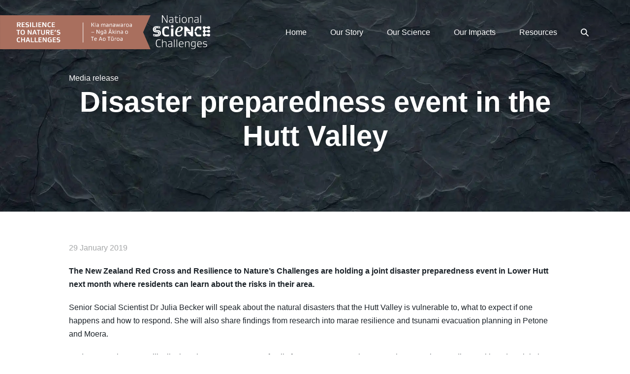

--- FILE ---
content_type: text/css
request_url: https://resiliencechallenge.nz/wp-content/litespeed/css/033205f0bd20e2bf40670d558409883e.css?ver=98347
body_size: 58505
content:
img:is([sizes="auto" i],[sizes^="auto," i]){contain-intrinsic-size:3000px 1500px}.wp-block-archives{box-sizing:border-box}.wp-block-archives-dropdown label{display:block}.wp-block-avatar{line-height:0}.wp-block-avatar,.wp-block-avatar img{box-sizing:border-box}.wp-block-avatar.aligncenter{text-align:center}.wp-block-audio{box-sizing:border-box}.wp-block-audio :where(figcaption){margin-bottom:1em;margin-top:.5em}.wp-block-audio audio{min-width:300px;width:100%}.wp-block-button__link{align-content:center;box-sizing:border-box;cursor:pointer;display:inline-block;height:100%;text-align:center;word-break:break-word}.wp-block-button__link.aligncenter{text-align:center}.wp-block-button__link.alignright{text-align:right}:where(.wp-block-button__link){border-radius:9999px;box-shadow:none;padding:calc(.667em + 2px) calc(1.333em + 2px);text-decoration:none}.wp-block-button[style*=text-decoration] .wp-block-button__link{text-decoration:inherit}.wp-block-buttons>.wp-block-button.has-custom-width{max-width:none}.wp-block-buttons>.wp-block-button.has-custom-width .wp-block-button__link{width:100%}.wp-block-buttons>.wp-block-button.has-custom-font-size .wp-block-button__link{font-size:inherit}.wp-block-buttons>.wp-block-button.wp-block-button__width-25{width:calc(25% - var(--wp--style--block-gap, .5em)*.75)}.wp-block-buttons>.wp-block-button.wp-block-button__width-50{width:calc(50% - var(--wp--style--block-gap, .5em)*.5)}.wp-block-buttons>.wp-block-button.wp-block-button__width-75{width:calc(75% - var(--wp--style--block-gap, .5em)*.25)}.wp-block-buttons>.wp-block-button.wp-block-button__width-100{flex-basis:100%;width:100%}.wp-block-buttons.is-vertical>.wp-block-button.wp-block-button__width-25{width:25%}.wp-block-buttons.is-vertical>.wp-block-button.wp-block-button__width-50{width:50%}.wp-block-buttons.is-vertical>.wp-block-button.wp-block-button__width-75{width:75%}.wp-block-button.is-style-squared,.wp-block-button__link.wp-block-button.is-style-squared{border-radius:0}.wp-block-button.no-border-radius,.wp-block-button__link.no-border-radius{border-radius:0!important}:root :where(.wp-block-button .wp-block-button__link.is-style-outline),:root :where(.wp-block-button.is-style-outline>.wp-block-button__link){border:2px solid;padding:.667em 1.333em}:root :where(.wp-block-button .wp-block-button__link.is-style-outline:not(.has-text-color)),:root :where(.wp-block-button.is-style-outline>.wp-block-button__link:not(.has-text-color)){color:currentColor}:root :where(.wp-block-button .wp-block-button__link.is-style-outline:not(.has-background)),:root :where(.wp-block-button.is-style-outline>.wp-block-button__link:not(.has-background)){background-color:initial;background-image:none}.wp-block-buttons{box-sizing:border-box}.wp-block-buttons.is-vertical{flex-direction:column}.wp-block-buttons.is-vertical>.wp-block-button:last-child{margin-bottom:0}.wp-block-buttons>.wp-block-button{display:inline-block;margin:0}.wp-block-buttons.is-content-justification-left{justify-content:flex-start}.wp-block-buttons.is-content-justification-left.is-vertical{align-items:flex-start}.wp-block-buttons.is-content-justification-center{justify-content:center}.wp-block-buttons.is-content-justification-center.is-vertical{align-items:center}.wp-block-buttons.is-content-justification-right{justify-content:flex-end}.wp-block-buttons.is-content-justification-right.is-vertical{align-items:flex-end}.wp-block-buttons.is-content-justification-space-between{justify-content:space-between}.wp-block-buttons.aligncenter{text-align:center}.wp-block-buttons:not(.is-content-justification-space-between,.is-content-justification-right,.is-content-justification-left,.is-content-justification-center) .wp-block-button.aligncenter{margin-left:auto;margin-right:auto;width:100%}.wp-block-buttons[style*=text-decoration] .wp-block-button,.wp-block-buttons[style*=text-decoration] .wp-block-button__link{text-decoration:inherit}.wp-block-buttons.has-custom-font-size .wp-block-button__link{font-size:inherit}.wp-block-buttons .wp-block-button__link{width:100%}.wp-block-button.aligncenter,.wp-block-calendar{text-align:center}.wp-block-calendar td,.wp-block-calendar th{border:1px solid;padding:.25em}.wp-block-calendar th{font-weight:400}.wp-block-calendar caption{background-color:inherit}.wp-block-calendar table{border-collapse:collapse;width:100%}.wp-block-calendar table:where(:not(.has-text-color)){color:#40464d}.wp-block-calendar table:where(:not(.has-text-color)) td,.wp-block-calendar table:where(:not(.has-text-color)) th{border-color:#ddd}.wp-block-calendar table.has-background th{background-color:inherit}.wp-block-calendar table.has-text-color th{color:inherit}:where(.wp-block-calendar table:not(.has-background) th){background:#ddd}.wp-block-categories{box-sizing:border-box}.wp-block-categories.alignleft{margin-right:2em}.wp-block-categories.alignright{margin-left:2em}.wp-block-categories.wp-block-categories-dropdown.aligncenter{text-align:center}.wp-block-categories .wp-block-categories__label{display:block;width:100%}.wp-block-code{box-sizing:border-box}.wp-block-code code{/*!rtl:begin:ignore*/direction:ltr;display:block;font-family:inherit;overflow-wrap:break-word;text-align:initial;white-space:pre-wrap /*!rtl:end:ignore*/}.wp-block-columns{align-items:normal!important;box-sizing:border-box;display:flex;flex-wrap:wrap!important}@media (min-width:782px){.wp-block-columns{flex-wrap:nowrap!important}}.wp-block-columns.are-vertically-aligned-top{align-items:flex-start}.wp-block-columns.are-vertically-aligned-center{align-items:center}.wp-block-columns.are-vertically-aligned-bottom{align-items:flex-end}@media (max-width:781px){.wp-block-columns:not(.is-not-stacked-on-mobile)>.wp-block-column{flex-basis:100%!important}}@media (min-width:782px){.wp-block-columns:not(.is-not-stacked-on-mobile)>.wp-block-column{flex-basis:0%;flex-grow:1}.wp-block-columns:not(.is-not-stacked-on-mobile)>.wp-block-column[style*=flex-basis]{flex-grow:0}}.wp-block-columns.is-not-stacked-on-mobile{flex-wrap:nowrap!important}.wp-block-columns.is-not-stacked-on-mobile>.wp-block-column{flex-basis:0%;flex-grow:1}.wp-block-columns.is-not-stacked-on-mobile>.wp-block-column[style*=flex-basis]{flex-grow:0}:where(.wp-block-columns){margin-bottom:1.75em}:where(.wp-block-columns.has-background){padding:1.25em 2.375em}.wp-block-column{flex-grow:1;min-width:0;overflow-wrap:break-word;word-break:break-word}.wp-block-column.is-vertically-aligned-top{align-self:flex-start}.wp-block-column.is-vertically-aligned-center{align-self:center}.wp-block-column.is-vertically-aligned-bottom{align-self:flex-end}.wp-block-column.is-vertically-aligned-stretch{align-self:stretch}.wp-block-column.is-vertically-aligned-bottom,.wp-block-column.is-vertically-aligned-center,.wp-block-column.is-vertically-aligned-top{width:100%}.wp-block-post-comments{box-sizing:border-box}.wp-block-post-comments .alignleft{float:left}.wp-block-post-comments .alignright{float:right}.wp-block-post-comments .navigation:after{clear:both;content:"";display:table}.wp-block-post-comments .commentlist{clear:both;list-style:none;margin:0;padding:0}.wp-block-post-comments .commentlist .comment{min-height:2.25em;padding-left:3.25em}.wp-block-post-comments .commentlist .comment p{font-size:1em;line-height:1.8;margin:1em 0}.wp-block-post-comments .commentlist .children{list-style:none;margin:0;padding:0}.wp-block-post-comments .comment-author{line-height:1.5}.wp-block-post-comments .comment-author .avatar{border-radius:1.5em;display:block;float:left;height:2.5em;margin-right:.75em;margin-top:.5em;width:2.5em}.wp-block-post-comments .comment-author cite{font-style:normal}.wp-block-post-comments .comment-meta{font-size:.875em;line-height:1.5}.wp-block-post-comments .comment-meta b{font-weight:400}.wp-block-post-comments .comment-meta .comment-awaiting-moderation{display:block;margin-bottom:1em;margin-top:1em}.wp-block-post-comments .comment-body .commentmetadata{font-size:.875em}.wp-block-post-comments .comment-form-author label,.wp-block-post-comments .comment-form-comment label,.wp-block-post-comments .comment-form-email label,.wp-block-post-comments .comment-form-url label{display:block;margin-bottom:.25em}.wp-block-post-comments .comment-form input:not([type=submit]):not([type=checkbox]),.wp-block-post-comments .comment-form textarea{box-sizing:border-box;display:block;width:100%}.wp-block-post-comments .comment-form-cookies-consent{display:flex;gap:.25em}.wp-block-post-comments .comment-form-cookies-consent #wp-comment-cookies-consent{margin-top:.35em}.wp-block-post-comments .comment-reply-title{margin-bottom:0}.wp-block-post-comments .comment-reply-title :where(small){font-size:var(--wp--preset--font-size--medium,smaller);margin-left:.5em}.wp-block-post-comments .reply{font-size:.875em;margin-bottom:1.4em}.wp-block-post-comments input:not([type=submit]),.wp-block-post-comments textarea{border:1px solid #949494;font-family:inherit;font-size:1em}.wp-block-post-comments input:not([type=submit]):not([type=checkbox]),.wp-block-post-comments textarea{padding:calc(.667em + 2px)}:where(.wp-block-post-comments input[type=submit]){border:none}.wp-block-comments{box-sizing:border-box}.wp-block-comments-pagination>.wp-block-comments-pagination-next,.wp-block-comments-pagination>.wp-block-comments-pagination-numbers,.wp-block-comments-pagination>.wp-block-comments-pagination-previous{font-size:inherit;margin-bottom:.5em;margin-right:.5em}.wp-block-comments-pagination>.wp-block-comments-pagination-next:last-child,.wp-block-comments-pagination>.wp-block-comments-pagination-numbers:last-child,.wp-block-comments-pagination>.wp-block-comments-pagination-previous:last-child{margin-right:0}.wp-block-comments-pagination .wp-block-comments-pagination-previous-arrow{display:inline-block;margin-right:1ch}.wp-block-comments-pagination .wp-block-comments-pagination-previous-arrow:not(.is-arrow-chevron){transform:scaleX(1)}.wp-block-comments-pagination .wp-block-comments-pagination-next-arrow{display:inline-block;margin-left:1ch}.wp-block-comments-pagination .wp-block-comments-pagination-next-arrow:not(.is-arrow-chevron){transform:scaleX(1)}.wp-block-comments-pagination.aligncenter{justify-content:center}.wp-block-comment-template{box-sizing:border-box;list-style:none;margin-bottom:0;max-width:100%;padding:0}.wp-block-comment-template li{clear:both}.wp-block-comment-template ol{list-style:none;margin-bottom:0;max-width:100%;padding-left:2rem}.wp-block-comment-template.alignleft{float:left}.wp-block-comment-template.aligncenter{margin-left:auto;margin-right:auto;width:fit-content}.wp-block-comment-template.alignright{float:right}.wp-block-comment-date{box-sizing:border-box}.comment-awaiting-moderation{display:block;font-size:.875em;line-height:1.5}.wp-block-comment-author-name,.wp-block-comment-content,.wp-block-comment-edit-link,.wp-block-comment-reply-link{box-sizing:border-box}.wp-block-cover,.wp-block-cover-image{align-items:center;background-position:50%;box-sizing:border-box;display:flex;justify-content:center;min-height:430px;overflow:hidden;overflow:clip;padding:1em;position:relative}.wp-block-cover .has-background-dim:not([class*=-background-color]),.wp-block-cover-image .has-background-dim:not([class*=-background-color]),.wp-block-cover-image.has-background-dim:not([class*=-background-color]),.wp-block-cover.has-background-dim:not([class*=-background-color]){background-color:#000}.wp-block-cover .has-background-dim.has-background-gradient,.wp-block-cover-image .has-background-dim.has-background-gradient{background-color:initial}.wp-block-cover-image.has-background-dim:before,.wp-block-cover.has-background-dim:before{background-color:inherit;content:""}.wp-block-cover .wp-block-cover__background,.wp-block-cover .wp-block-cover__gradient-background,.wp-block-cover-image .wp-block-cover__background,.wp-block-cover-image .wp-block-cover__gradient-background,.wp-block-cover-image.has-background-dim:not(.has-background-gradient):before,.wp-block-cover.has-background-dim:not(.has-background-gradient):before{bottom:0;left:0;opacity:.5;position:absolute;right:0;top:0}.wp-block-cover-image.has-background-dim.has-background-dim-10 .wp-block-cover__background,.wp-block-cover-image.has-background-dim.has-background-dim-10 .wp-block-cover__gradient-background,.wp-block-cover-image.has-background-dim.has-background-dim-10:not(.has-background-gradient):before,.wp-block-cover.has-background-dim.has-background-dim-10 .wp-block-cover__background,.wp-block-cover.has-background-dim.has-background-dim-10 .wp-block-cover__gradient-background,.wp-block-cover.has-background-dim.has-background-dim-10:not(.has-background-gradient):before{opacity:.1}.wp-block-cover-image.has-background-dim.has-background-dim-20 .wp-block-cover__background,.wp-block-cover-image.has-background-dim.has-background-dim-20 .wp-block-cover__gradient-background,.wp-block-cover-image.has-background-dim.has-background-dim-20:not(.has-background-gradient):before,.wp-block-cover.has-background-dim.has-background-dim-20 .wp-block-cover__background,.wp-block-cover.has-background-dim.has-background-dim-20 .wp-block-cover__gradient-background,.wp-block-cover.has-background-dim.has-background-dim-20:not(.has-background-gradient):before{opacity:.2}.wp-block-cover-image.has-background-dim.has-background-dim-30 .wp-block-cover__background,.wp-block-cover-image.has-background-dim.has-background-dim-30 .wp-block-cover__gradient-background,.wp-block-cover-image.has-background-dim.has-background-dim-30:not(.has-background-gradient):before,.wp-block-cover.has-background-dim.has-background-dim-30 .wp-block-cover__background,.wp-block-cover.has-background-dim.has-background-dim-30 .wp-block-cover__gradient-background,.wp-block-cover.has-background-dim.has-background-dim-30:not(.has-background-gradient):before{opacity:.3}.wp-block-cover-image.has-background-dim.has-background-dim-40 .wp-block-cover__background,.wp-block-cover-image.has-background-dim.has-background-dim-40 .wp-block-cover__gradient-background,.wp-block-cover-image.has-background-dim.has-background-dim-40:not(.has-background-gradient):before,.wp-block-cover.has-background-dim.has-background-dim-40 .wp-block-cover__background,.wp-block-cover.has-background-dim.has-background-dim-40 .wp-block-cover__gradient-background,.wp-block-cover.has-background-dim.has-background-dim-40:not(.has-background-gradient):before{opacity:.4}.wp-block-cover-image.has-background-dim.has-background-dim-50 .wp-block-cover__background,.wp-block-cover-image.has-background-dim.has-background-dim-50 .wp-block-cover__gradient-background,.wp-block-cover-image.has-background-dim.has-background-dim-50:not(.has-background-gradient):before,.wp-block-cover.has-background-dim.has-background-dim-50 .wp-block-cover__background,.wp-block-cover.has-background-dim.has-background-dim-50 .wp-block-cover__gradient-background,.wp-block-cover.has-background-dim.has-background-dim-50:not(.has-background-gradient):before{opacity:.5}.wp-block-cover-image.has-background-dim.has-background-dim-60 .wp-block-cover__background,.wp-block-cover-image.has-background-dim.has-background-dim-60 .wp-block-cover__gradient-background,.wp-block-cover-image.has-background-dim.has-background-dim-60:not(.has-background-gradient):before,.wp-block-cover.has-background-dim.has-background-dim-60 .wp-block-cover__background,.wp-block-cover.has-background-dim.has-background-dim-60 .wp-block-cover__gradient-background,.wp-block-cover.has-background-dim.has-background-dim-60:not(.has-background-gradient):before{opacity:.6}.wp-block-cover-image.has-background-dim.has-background-dim-70 .wp-block-cover__background,.wp-block-cover-image.has-background-dim.has-background-dim-70 .wp-block-cover__gradient-background,.wp-block-cover-image.has-background-dim.has-background-dim-70:not(.has-background-gradient):before,.wp-block-cover.has-background-dim.has-background-dim-70 .wp-block-cover__background,.wp-block-cover.has-background-dim.has-background-dim-70 .wp-block-cover__gradient-background,.wp-block-cover.has-background-dim.has-background-dim-70:not(.has-background-gradient):before{opacity:.7}.wp-block-cover-image.has-background-dim.has-background-dim-80 .wp-block-cover__background,.wp-block-cover-image.has-background-dim.has-background-dim-80 .wp-block-cover__gradient-background,.wp-block-cover-image.has-background-dim.has-background-dim-80:not(.has-background-gradient):before,.wp-block-cover.has-background-dim.has-background-dim-80 .wp-block-cover__background,.wp-block-cover.has-background-dim.has-background-dim-80 .wp-block-cover__gradient-background,.wp-block-cover.has-background-dim.has-background-dim-80:not(.has-background-gradient):before{opacity:.8}.wp-block-cover-image.has-background-dim.has-background-dim-90 .wp-block-cover__background,.wp-block-cover-image.has-background-dim.has-background-dim-90 .wp-block-cover__gradient-background,.wp-block-cover-image.has-background-dim.has-background-dim-90:not(.has-background-gradient):before,.wp-block-cover.has-background-dim.has-background-dim-90 .wp-block-cover__background,.wp-block-cover.has-background-dim.has-background-dim-90 .wp-block-cover__gradient-background,.wp-block-cover.has-background-dim.has-background-dim-90:not(.has-background-gradient):before{opacity:.9}.wp-block-cover-image.has-background-dim.has-background-dim-100 .wp-block-cover__background,.wp-block-cover-image.has-background-dim.has-background-dim-100 .wp-block-cover__gradient-background,.wp-block-cover-image.has-background-dim.has-background-dim-100:not(.has-background-gradient):before,.wp-block-cover.has-background-dim.has-background-dim-100 .wp-block-cover__background,.wp-block-cover.has-background-dim.has-background-dim-100 .wp-block-cover__gradient-background,.wp-block-cover.has-background-dim.has-background-dim-100:not(.has-background-gradient):before{opacity:1}.wp-block-cover .wp-block-cover__background.has-background-dim.has-background-dim-0,.wp-block-cover .wp-block-cover__gradient-background.has-background-dim.has-background-dim-0,.wp-block-cover-image .wp-block-cover__background.has-background-dim.has-background-dim-0,.wp-block-cover-image .wp-block-cover__gradient-background.has-background-dim.has-background-dim-0{opacity:0}.wp-block-cover .wp-block-cover__background.has-background-dim.has-background-dim-10,.wp-block-cover .wp-block-cover__gradient-background.has-background-dim.has-background-dim-10,.wp-block-cover-image .wp-block-cover__background.has-background-dim.has-background-dim-10,.wp-block-cover-image .wp-block-cover__gradient-background.has-background-dim.has-background-dim-10{opacity:.1}.wp-block-cover .wp-block-cover__background.has-background-dim.has-background-dim-20,.wp-block-cover .wp-block-cover__gradient-background.has-background-dim.has-background-dim-20,.wp-block-cover-image .wp-block-cover__background.has-background-dim.has-background-dim-20,.wp-block-cover-image .wp-block-cover__gradient-background.has-background-dim.has-background-dim-20{opacity:.2}.wp-block-cover .wp-block-cover__background.has-background-dim.has-background-dim-30,.wp-block-cover .wp-block-cover__gradient-background.has-background-dim.has-background-dim-30,.wp-block-cover-image .wp-block-cover__background.has-background-dim.has-background-dim-30,.wp-block-cover-image .wp-block-cover__gradient-background.has-background-dim.has-background-dim-30{opacity:.3}.wp-block-cover .wp-block-cover__background.has-background-dim.has-background-dim-40,.wp-block-cover .wp-block-cover__gradient-background.has-background-dim.has-background-dim-40,.wp-block-cover-image .wp-block-cover__background.has-background-dim.has-background-dim-40,.wp-block-cover-image .wp-block-cover__gradient-background.has-background-dim.has-background-dim-40{opacity:.4}.wp-block-cover .wp-block-cover__background.has-background-dim.has-background-dim-50,.wp-block-cover .wp-block-cover__gradient-background.has-background-dim.has-background-dim-50,.wp-block-cover-image .wp-block-cover__background.has-background-dim.has-background-dim-50,.wp-block-cover-image .wp-block-cover__gradient-background.has-background-dim.has-background-dim-50{opacity:.5}.wp-block-cover .wp-block-cover__background.has-background-dim.has-background-dim-60,.wp-block-cover .wp-block-cover__gradient-background.has-background-dim.has-background-dim-60,.wp-block-cover-image .wp-block-cover__background.has-background-dim.has-background-dim-60,.wp-block-cover-image .wp-block-cover__gradient-background.has-background-dim.has-background-dim-60{opacity:.6}.wp-block-cover .wp-block-cover__background.has-background-dim.has-background-dim-70,.wp-block-cover .wp-block-cover__gradient-background.has-background-dim.has-background-dim-70,.wp-block-cover-image .wp-block-cover__background.has-background-dim.has-background-dim-70,.wp-block-cover-image .wp-block-cover__gradient-background.has-background-dim.has-background-dim-70{opacity:.7}.wp-block-cover .wp-block-cover__background.has-background-dim.has-background-dim-80,.wp-block-cover .wp-block-cover__gradient-background.has-background-dim.has-background-dim-80,.wp-block-cover-image .wp-block-cover__background.has-background-dim.has-background-dim-80,.wp-block-cover-image .wp-block-cover__gradient-background.has-background-dim.has-background-dim-80{opacity:.8}.wp-block-cover .wp-block-cover__background.has-background-dim.has-background-dim-90,.wp-block-cover .wp-block-cover__gradient-background.has-background-dim.has-background-dim-90,.wp-block-cover-image .wp-block-cover__background.has-background-dim.has-background-dim-90,.wp-block-cover-image .wp-block-cover__gradient-background.has-background-dim.has-background-dim-90{opacity:.9}.wp-block-cover .wp-block-cover__background.has-background-dim.has-background-dim-100,.wp-block-cover .wp-block-cover__gradient-background.has-background-dim.has-background-dim-100,.wp-block-cover-image .wp-block-cover__background.has-background-dim.has-background-dim-100,.wp-block-cover-image .wp-block-cover__gradient-background.has-background-dim.has-background-dim-100{opacity:1}.wp-block-cover-image.alignleft,.wp-block-cover-image.alignright,.wp-block-cover.alignleft,.wp-block-cover.alignright{max-width:420px;width:100%}.wp-block-cover-image.aligncenter,.wp-block-cover-image.alignleft,.wp-block-cover-image.alignright,.wp-block-cover.aligncenter,.wp-block-cover.alignleft,.wp-block-cover.alignright{display:flex}.wp-block-cover .wp-block-cover__inner-container,.wp-block-cover-image .wp-block-cover__inner-container{color:inherit;position:relative;width:100%}.wp-block-cover-image.is-position-top-left,.wp-block-cover.is-position-top-left{align-items:flex-start;justify-content:flex-start}.wp-block-cover-image.is-position-top-center,.wp-block-cover.is-position-top-center{align-items:flex-start;justify-content:center}.wp-block-cover-image.is-position-top-right,.wp-block-cover.is-position-top-right{align-items:flex-start;justify-content:flex-end}.wp-block-cover-image.is-position-center-left,.wp-block-cover.is-position-center-left{align-items:center;justify-content:flex-start}.wp-block-cover-image.is-position-center-center,.wp-block-cover.is-position-center-center{align-items:center;justify-content:center}.wp-block-cover-image.is-position-center-right,.wp-block-cover.is-position-center-right{align-items:center;justify-content:flex-end}.wp-block-cover-image.is-position-bottom-left,.wp-block-cover.is-position-bottom-left{align-items:flex-end;justify-content:flex-start}.wp-block-cover-image.is-position-bottom-center,.wp-block-cover.is-position-bottom-center{align-items:flex-end;justify-content:center}.wp-block-cover-image.is-position-bottom-right,.wp-block-cover.is-position-bottom-right{align-items:flex-end;justify-content:flex-end}.wp-block-cover-image.has-custom-content-position.has-custom-content-position .wp-block-cover__inner-container,.wp-block-cover.has-custom-content-position.has-custom-content-position .wp-block-cover__inner-container{margin:0}.wp-block-cover-image.has-custom-content-position.has-custom-content-position.is-position-bottom-left .wp-block-cover__inner-container,.wp-block-cover-image.has-custom-content-position.has-custom-content-position.is-position-bottom-right .wp-block-cover__inner-container,.wp-block-cover-image.has-custom-content-position.has-custom-content-position.is-position-center-left .wp-block-cover__inner-container,.wp-block-cover-image.has-custom-content-position.has-custom-content-position.is-position-center-right .wp-block-cover__inner-container,.wp-block-cover-image.has-custom-content-position.has-custom-content-position.is-position-top-left .wp-block-cover__inner-container,.wp-block-cover-image.has-custom-content-position.has-custom-content-position.is-position-top-right .wp-block-cover__inner-container,.wp-block-cover.has-custom-content-position.has-custom-content-position.is-position-bottom-left .wp-block-cover__inner-container,.wp-block-cover.has-custom-content-position.has-custom-content-position.is-position-bottom-right .wp-block-cover__inner-container,.wp-block-cover.has-custom-content-position.has-custom-content-position.is-position-center-left .wp-block-cover__inner-container,.wp-block-cover.has-custom-content-position.has-custom-content-position.is-position-center-right .wp-block-cover__inner-container,.wp-block-cover.has-custom-content-position.has-custom-content-position.is-position-top-left .wp-block-cover__inner-container,.wp-block-cover.has-custom-content-position.has-custom-content-position.is-position-top-right .wp-block-cover__inner-container{margin:0;width:auto}.wp-block-cover .wp-block-cover__image-background,.wp-block-cover video.wp-block-cover__video-background,.wp-block-cover-image .wp-block-cover__image-background,.wp-block-cover-image video.wp-block-cover__video-background{border:none;bottom:0;box-shadow:none;height:100%;left:0;margin:0;max-height:none;max-width:none;object-fit:cover;outline:none;padding:0;position:absolute;right:0;top:0;width:100%}.wp-block-cover-image.has-parallax,.wp-block-cover.has-parallax,.wp-block-cover__image-background.has-parallax,video.wp-block-cover__video-background.has-parallax{background-attachment:fixed;background-repeat:no-repeat;background-size:cover}@supports (-webkit-touch-callout:inherit){.wp-block-cover-image.has-parallax,.wp-block-cover.has-parallax,.wp-block-cover__image-background.has-parallax,video.wp-block-cover__video-background.has-parallax{background-attachment:scroll}}@media (prefers-reduced-motion:reduce){.wp-block-cover-image.has-parallax,.wp-block-cover.has-parallax,.wp-block-cover__image-background.has-parallax,video.wp-block-cover__video-background.has-parallax{background-attachment:scroll}}.wp-block-cover-image.is-repeated,.wp-block-cover.is-repeated,.wp-block-cover__image-background.is-repeated,video.wp-block-cover__video-background.is-repeated{background-repeat:repeat;background-size:auto}.wp-block-cover-image-text,.wp-block-cover-image-text a,.wp-block-cover-image-text a:active,.wp-block-cover-image-text a:focus,.wp-block-cover-image-text a:hover,.wp-block-cover-text,.wp-block-cover-text a,.wp-block-cover-text a:active,.wp-block-cover-text a:focus,.wp-block-cover-text a:hover,section.wp-block-cover-image h2,section.wp-block-cover-image h2 a,section.wp-block-cover-image h2 a:active,section.wp-block-cover-image h2 a:focus,section.wp-block-cover-image h2 a:hover{color:#fff}.wp-block-cover-image .wp-block-cover.has-left-content{justify-content:flex-start}.wp-block-cover-image .wp-block-cover.has-right-content{justify-content:flex-end}.wp-block-cover-image.has-left-content .wp-block-cover-image-text,.wp-block-cover.has-left-content .wp-block-cover-text,section.wp-block-cover-image.has-left-content>h2{margin-left:0;text-align:left}.wp-block-cover-image.has-right-content .wp-block-cover-image-text,.wp-block-cover.has-right-content .wp-block-cover-text,section.wp-block-cover-image.has-right-content>h2{margin-right:0;text-align:right}.wp-block-cover .wp-block-cover-text,.wp-block-cover-image .wp-block-cover-image-text,section.wp-block-cover-image>h2{font-size:2em;line-height:1.25;margin-bottom:0;max-width:840px;padding:.44em;text-align:center;z-index:1}:where(.wp-block-cover-image:not(.has-text-color)),:where(.wp-block-cover:not(.has-text-color)){color:#fff}:where(.wp-block-cover-image.is-light:not(.has-text-color)),:where(.wp-block-cover.is-light:not(.has-text-color)){color:#000}:root :where(.wp-block-cover h1:not(.has-text-color)),:root :where(.wp-block-cover h2:not(.has-text-color)),:root :where(.wp-block-cover h3:not(.has-text-color)),:root :where(.wp-block-cover h4:not(.has-text-color)),:root :where(.wp-block-cover h5:not(.has-text-color)),:root :where(.wp-block-cover h6:not(.has-text-color)),:root :where(.wp-block-cover p:not(.has-text-color)){color:inherit}body:not(.editor-styles-wrapper) .wp-block-cover:not(.wp-block-cover:has(.wp-block-cover__background+.wp-block-cover__inner-container)) .wp-block-cover__image-background,body:not(.editor-styles-wrapper) .wp-block-cover:not(.wp-block-cover:has(.wp-block-cover__background+.wp-block-cover__inner-container)) .wp-block-cover__video-background{z-index:0}body:not(.editor-styles-wrapper) .wp-block-cover:not(.wp-block-cover:has(.wp-block-cover__background+.wp-block-cover__inner-container)) .wp-block-cover__background,body:not(.editor-styles-wrapper) .wp-block-cover:not(.wp-block-cover:has(.wp-block-cover__background+.wp-block-cover__inner-container)) .wp-block-cover__gradient-background,body:not(.editor-styles-wrapper) .wp-block-cover:not(.wp-block-cover:has(.wp-block-cover__background+.wp-block-cover__inner-container)) .wp-block-cover__inner-container,body:not(.editor-styles-wrapper) .wp-block-cover:not(.wp-block-cover:has(.wp-block-cover__background+.wp-block-cover__inner-container)).has-background-dim:not(.has-background-gradient):before{z-index:1}.has-modal-open body:not(.editor-styles-wrapper) .wp-block-cover:not(.wp-block-cover:has(.wp-block-cover__background+.wp-block-cover__inner-container)) .wp-block-cover__inner-container{z-index:auto}.wp-block-details{box-sizing:border-box}.wp-block-details summary{cursor:pointer}.wp-block-embed.alignleft,.wp-block-embed.alignright,.wp-block[data-align=left]>[data-type="core/embed"],.wp-block[data-align=right]>[data-type="core/embed"]{max-width:360px;width:100%}.wp-block-embed.alignleft .wp-block-embed__wrapper,.wp-block-embed.alignright .wp-block-embed__wrapper,.wp-block[data-align=left]>[data-type="core/embed"] .wp-block-embed__wrapper,.wp-block[data-align=right]>[data-type="core/embed"] .wp-block-embed__wrapper{min-width:280px}.wp-block-cover .wp-block-embed{min-height:240px;min-width:320px}.wp-block-embed{overflow-wrap:break-word}.wp-block-embed :where(figcaption){margin-bottom:1em;margin-top:.5em}.wp-block-embed iframe{max-width:100%}.wp-block-embed__wrapper{position:relative}.wp-embed-responsive .wp-has-aspect-ratio .wp-block-embed__wrapper:before{content:"";display:block;padding-top:50%}.wp-embed-responsive .wp-has-aspect-ratio iframe{bottom:0;height:100%;left:0;position:absolute;right:0;top:0;width:100%}.wp-embed-responsive .wp-embed-aspect-21-9 .wp-block-embed__wrapper:before{padding-top:42.85%}.wp-embed-responsive .wp-embed-aspect-18-9 .wp-block-embed__wrapper:before{padding-top:50%}.wp-embed-responsive .wp-embed-aspect-16-9 .wp-block-embed__wrapper:before{padding-top:56.25%}.wp-embed-responsive .wp-embed-aspect-4-3 .wp-block-embed__wrapper:before{padding-top:75%}.wp-embed-responsive .wp-embed-aspect-1-1 .wp-block-embed__wrapper:before{padding-top:100%}.wp-embed-responsive .wp-embed-aspect-9-16 .wp-block-embed__wrapper:before{padding-top:177.77%}.wp-embed-responsive .wp-embed-aspect-1-2 .wp-block-embed__wrapper:before{padding-top:200%}.wp-block-file{box-sizing:border-box}.wp-block-file:not(.wp-element-button){font-size:.8em}.wp-block-file.aligncenter{text-align:center}.wp-block-file.alignright{text-align:right}.wp-block-file *+.wp-block-file__button{margin-left:.75em}:where(.wp-block-file){margin-bottom:1.5em}.wp-block-file__embed{margin-bottom:1em}:where(.wp-block-file__button){border-radius:2em;display:inline-block;padding:.5em 1em}:where(.wp-block-file__button):is(a):active,:where(.wp-block-file__button):is(a):focus,:where(.wp-block-file__button):is(a):hover,:where(.wp-block-file__button):is(a):visited{box-shadow:none;color:#fff;opacity:.85;text-decoration:none}.wp-block-form-input__label{display:flex;flex-direction:column;gap:.25em;margin-bottom:.5em;width:100%}.wp-block-form-input__label.is-label-inline{align-items:center;flex-direction:row;gap:.5em}.wp-block-form-input__label.is-label-inline .wp-block-form-input__label-content{margin-bottom:.5em}.wp-block-form-input__label:has(input[type=checkbox]){flex-direction:row;width:fit-content}.wp-block-form-input__label:has(input[type=checkbox]) .wp-block-form-input__label-content{margin:0}.wp-block-form-input__label:has(.wp-block-form-input__label-content+input[type=checkbox]){flex-direction:row-reverse}.wp-block-form-input__label-content{width:fit-content}.wp-block-form-input__input{font-size:1em;margin-bottom:.5em;padding:0 .5em}.wp-block-form-input__input[type=date],.wp-block-form-input__input[type=datetime-local],.wp-block-form-input__input[type=datetime],.wp-block-form-input__input[type=email],.wp-block-form-input__input[type=month],.wp-block-form-input__input[type=number],.wp-block-form-input__input[type=password],.wp-block-form-input__input[type=search],.wp-block-form-input__input[type=tel],.wp-block-form-input__input[type=text],.wp-block-form-input__input[type=time],.wp-block-form-input__input[type=url],.wp-block-form-input__input[type=week]{border:1px solid;line-height:2;min-height:2em}textarea.wp-block-form-input__input{min-height:10em}.blocks-gallery-grid:not(.has-nested-images),.wp-block-gallery:not(.has-nested-images){display:flex;flex-wrap:wrap;list-style-type:none;margin:0;padding:0}.blocks-gallery-grid:not(.has-nested-images) .blocks-gallery-image,.blocks-gallery-grid:not(.has-nested-images) .blocks-gallery-item,.wp-block-gallery:not(.has-nested-images) .blocks-gallery-image,.wp-block-gallery:not(.has-nested-images) .blocks-gallery-item{display:flex;flex-direction:column;flex-grow:1;justify-content:center;margin:0 1em 1em 0;position:relative;width:calc(50% - 1em)}.blocks-gallery-grid:not(.has-nested-images) .blocks-gallery-image:nth-of-type(2n),.blocks-gallery-grid:not(.has-nested-images) .blocks-gallery-item:nth-of-type(2n),.wp-block-gallery:not(.has-nested-images) .blocks-gallery-image:nth-of-type(2n),.wp-block-gallery:not(.has-nested-images) .blocks-gallery-item:nth-of-type(2n){margin-right:0}.blocks-gallery-grid:not(.has-nested-images) .blocks-gallery-image figure,.blocks-gallery-grid:not(.has-nested-images) .blocks-gallery-item figure,.wp-block-gallery:not(.has-nested-images) .blocks-gallery-image figure,.wp-block-gallery:not(.has-nested-images) .blocks-gallery-item figure{align-items:flex-end;display:flex;height:100%;justify-content:flex-start;margin:0}.blocks-gallery-grid:not(.has-nested-images) .blocks-gallery-image img,.blocks-gallery-grid:not(.has-nested-images) .blocks-gallery-item img,.wp-block-gallery:not(.has-nested-images) .blocks-gallery-image img,.wp-block-gallery:not(.has-nested-images) .blocks-gallery-item img{display:block;height:auto;max-width:100%;width:auto}.blocks-gallery-grid:not(.has-nested-images) .blocks-gallery-image figcaption,.blocks-gallery-grid:not(.has-nested-images) .blocks-gallery-item figcaption,.wp-block-gallery:not(.has-nested-images) .blocks-gallery-image figcaption,.wp-block-gallery:not(.has-nested-images) .blocks-gallery-item figcaption{background:linear-gradient(0deg,#000000b3,#0000004d 70%,#0000);bottom:0;box-sizing:border-box;color:#fff;font-size:.8em;margin:0;max-height:100%;overflow:auto;padding:3em .77em .7em;position:absolute;text-align:center;width:100%;z-index:2}.blocks-gallery-grid:not(.has-nested-images) .blocks-gallery-image figcaption img,.blocks-gallery-grid:not(.has-nested-images) .blocks-gallery-item figcaption img,.wp-block-gallery:not(.has-nested-images) .blocks-gallery-image figcaption img,.wp-block-gallery:not(.has-nested-images) .blocks-gallery-item figcaption img{display:inline}.blocks-gallery-grid:not(.has-nested-images) figcaption,.wp-block-gallery:not(.has-nested-images) figcaption{flex-grow:1}.blocks-gallery-grid:not(.has-nested-images).is-cropped .blocks-gallery-image a,.blocks-gallery-grid:not(.has-nested-images).is-cropped .blocks-gallery-image img,.blocks-gallery-grid:not(.has-nested-images).is-cropped .blocks-gallery-item a,.blocks-gallery-grid:not(.has-nested-images).is-cropped .blocks-gallery-item img,.wp-block-gallery:not(.has-nested-images).is-cropped .blocks-gallery-image a,.wp-block-gallery:not(.has-nested-images).is-cropped .blocks-gallery-image img,.wp-block-gallery:not(.has-nested-images).is-cropped .blocks-gallery-item a,.wp-block-gallery:not(.has-nested-images).is-cropped .blocks-gallery-item img{flex:1;height:100%;object-fit:cover;width:100%}.blocks-gallery-grid:not(.has-nested-images).columns-1 .blocks-gallery-image,.blocks-gallery-grid:not(.has-nested-images).columns-1 .blocks-gallery-item,.wp-block-gallery:not(.has-nested-images).columns-1 .blocks-gallery-image,.wp-block-gallery:not(.has-nested-images).columns-1 .blocks-gallery-item{margin-right:0;width:100%}@media (min-width:600px){.blocks-gallery-grid:not(.has-nested-images).columns-3 .blocks-gallery-image,.blocks-gallery-grid:not(.has-nested-images).columns-3 .blocks-gallery-item,.wp-block-gallery:not(.has-nested-images).columns-3 .blocks-gallery-image,.wp-block-gallery:not(.has-nested-images).columns-3 .blocks-gallery-item{margin-right:1em;width:calc(33.33333% - .66667em)}.blocks-gallery-grid:not(.has-nested-images).columns-4 .blocks-gallery-image,.blocks-gallery-grid:not(.has-nested-images).columns-4 .blocks-gallery-item,.wp-block-gallery:not(.has-nested-images).columns-4 .blocks-gallery-image,.wp-block-gallery:not(.has-nested-images).columns-4 .blocks-gallery-item{margin-right:1em;width:calc(25% - .75em)}.blocks-gallery-grid:not(.has-nested-images).columns-5 .blocks-gallery-image,.blocks-gallery-grid:not(.has-nested-images).columns-5 .blocks-gallery-item,.wp-block-gallery:not(.has-nested-images).columns-5 .blocks-gallery-image,.wp-block-gallery:not(.has-nested-images).columns-5 .blocks-gallery-item{margin-right:1em;width:calc(20% - .8em)}.blocks-gallery-grid:not(.has-nested-images).columns-6 .blocks-gallery-image,.blocks-gallery-grid:not(.has-nested-images).columns-6 .blocks-gallery-item,.wp-block-gallery:not(.has-nested-images).columns-6 .blocks-gallery-image,.wp-block-gallery:not(.has-nested-images).columns-6 .blocks-gallery-item{margin-right:1em;width:calc(16.66667% - .83333em)}.blocks-gallery-grid:not(.has-nested-images).columns-7 .blocks-gallery-image,.blocks-gallery-grid:not(.has-nested-images).columns-7 .blocks-gallery-item,.wp-block-gallery:not(.has-nested-images).columns-7 .blocks-gallery-image,.wp-block-gallery:not(.has-nested-images).columns-7 .blocks-gallery-item{margin-right:1em;width:calc(14.28571% - .85714em)}.blocks-gallery-grid:not(.has-nested-images).columns-8 .blocks-gallery-image,.blocks-gallery-grid:not(.has-nested-images).columns-8 .blocks-gallery-item,.wp-block-gallery:not(.has-nested-images).columns-8 .blocks-gallery-image,.wp-block-gallery:not(.has-nested-images).columns-8 .blocks-gallery-item{margin-right:1em;width:calc(12.5% - .875em)}.blocks-gallery-grid:not(.has-nested-images).columns-1 .blocks-gallery-image:nth-of-type(1n),.blocks-gallery-grid:not(.has-nested-images).columns-1 .blocks-gallery-item:nth-of-type(1n),.blocks-gallery-grid:not(.has-nested-images).columns-2 .blocks-gallery-image:nth-of-type(2n),.blocks-gallery-grid:not(.has-nested-images).columns-2 .blocks-gallery-item:nth-of-type(2n),.blocks-gallery-grid:not(.has-nested-images).columns-3 .blocks-gallery-image:nth-of-type(3n),.blocks-gallery-grid:not(.has-nested-images).columns-3 .blocks-gallery-item:nth-of-type(3n),.blocks-gallery-grid:not(.has-nested-images).columns-4 .blocks-gallery-image:nth-of-type(4n),.blocks-gallery-grid:not(.has-nested-images).columns-4 .blocks-gallery-item:nth-of-type(4n),.blocks-gallery-grid:not(.has-nested-images).columns-5 .blocks-gallery-image:nth-of-type(5n),.blocks-gallery-grid:not(.has-nested-images).columns-5 .blocks-gallery-item:nth-of-type(5n),.blocks-gallery-grid:not(.has-nested-images).columns-6 .blocks-gallery-image:nth-of-type(6n),.blocks-gallery-grid:not(.has-nested-images).columns-6 .blocks-gallery-item:nth-of-type(6n),.blocks-gallery-grid:not(.has-nested-images).columns-7 .blocks-gallery-image:nth-of-type(7n),.blocks-gallery-grid:not(.has-nested-images).columns-7 .blocks-gallery-item:nth-of-type(7n),.blocks-gallery-grid:not(.has-nested-images).columns-8 .blocks-gallery-image:nth-of-type(8n),.blocks-gallery-grid:not(.has-nested-images).columns-8 .blocks-gallery-item:nth-of-type(8n),.wp-block-gallery:not(.has-nested-images).columns-1 .blocks-gallery-image:nth-of-type(1n),.wp-block-gallery:not(.has-nested-images).columns-1 .blocks-gallery-item:nth-of-type(1n),.wp-block-gallery:not(.has-nested-images).columns-2 .blocks-gallery-image:nth-of-type(2n),.wp-block-gallery:not(.has-nested-images).columns-2 .blocks-gallery-item:nth-of-type(2n),.wp-block-gallery:not(.has-nested-images).columns-3 .blocks-gallery-image:nth-of-type(3n),.wp-block-gallery:not(.has-nested-images).columns-3 .blocks-gallery-item:nth-of-type(3n),.wp-block-gallery:not(.has-nested-images).columns-4 .blocks-gallery-image:nth-of-type(4n),.wp-block-gallery:not(.has-nested-images).columns-4 .blocks-gallery-item:nth-of-type(4n),.wp-block-gallery:not(.has-nested-images).columns-5 .blocks-gallery-image:nth-of-type(5n),.wp-block-gallery:not(.has-nested-images).columns-5 .blocks-gallery-item:nth-of-type(5n),.wp-block-gallery:not(.has-nested-images).columns-6 .blocks-gallery-image:nth-of-type(6n),.wp-block-gallery:not(.has-nested-images).columns-6 .blocks-gallery-item:nth-of-type(6n),.wp-block-gallery:not(.has-nested-images).columns-7 .blocks-gallery-image:nth-of-type(7n),.wp-block-gallery:not(.has-nested-images).columns-7 .blocks-gallery-item:nth-of-type(7n),.wp-block-gallery:not(.has-nested-images).columns-8 .blocks-gallery-image:nth-of-type(8n),.wp-block-gallery:not(.has-nested-images).columns-8 .blocks-gallery-item:nth-of-type(8n){margin-right:0}}.blocks-gallery-grid:not(.has-nested-images) .blocks-gallery-image:last-child,.blocks-gallery-grid:not(.has-nested-images) .blocks-gallery-item:last-child,.wp-block-gallery:not(.has-nested-images) .blocks-gallery-image:last-child,.wp-block-gallery:not(.has-nested-images) .blocks-gallery-item:last-child{margin-right:0}.blocks-gallery-grid:not(.has-nested-images).alignleft,.blocks-gallery-grid:not(.has-nested-images).alignright,.wp-block-gallery:not(.has-nested-images).alignleft,.wp-block-gallery:not(.has-nested-images).alignright{max-width:420px;width:100%}.blocks-gallery-grid:not(.has-nested-images).aligncenter .blocks-gallery-item figure,.wp-block-gallery:not(.has-nested-images).aligncenter .blocks-gallery-item figure{justify-content:center}.wp-block-gallery:not(.is-cropped) .blocks-gallery-item{align-self:flex-start}figure.wp-block-gallery.has-nested-images{align-items:normal}.wp-block-gallery.has-nested-images figure.wp-block-image:not(#individual-image){margin:0;width:calc(50% - var(--wp--style--unstable-gallery-gap, 16px)/2)}.wp-block-gallery.has-nested-images figure.wp-block-image{box-sizing:border-box;display:flex;flex-direction:column;flex-grow:1;justify-content:center;max-width:100%;position:relative}.wp-block-gallery.has-nested-images figure.wp-block-image>a,.wp-block-gallery.has-nested-images figure.wp-block-image>div{flex-direction:column;flex-grow:1;margin:0}.wp-block-gallery.has-nested-images figure.wp-block-image img{display:block;height:auto;max-width:100%!important;width:auto}.wp-block-gallery.has-nested-images figure.wp-block-image figcaption,.wp-block-gallery.has-nested-images figure.wp-block-image:has(figcaption):before{bottom:0;left:0;max-height:100%;position:absolute;right:0}.wp-block-gallery.has-nested-images figure.wp-block-image:has(figcaption):before{-webkit-backdrop-filter:blur(3px);backdrop-filter:blur(3px);content:"";height:100%;-webkit-mask-image:linear-gradient(0deg,#000 20%,#0000);mask-image:linear-gradient(0deg,#000 20%,#0000);max-height:40%}.wp-block-gallery.has-nested-images figure.wp-block-image figcaption{background:linear-gradient(0deg,#0006,#0000);box-sizing:border-box;color:#fff;font-size:13px;margin:0;overflow:auto;padding:1em;scrollbar-color:#0000 #0000;scrollbar-gutter:stable both-edges;scrollbar-width:thin;text-align:center;text-shadow:0 0 1.5px #000;will-change:transform}.wp-block-gallery.has-nested-images figure.wp-block-image figcaption::-webkit-scrollbar{height:12px;width:12px}.wp-block-gallery.has-nested-images figure.wp-block-image figcaption::-webkit-scrollbar-track{background-color:initial}.wp-block-gallery.has-nested-images figure.wp-block-image figcaption::-webkit-scrollbar-thumb{background-clip:padding-box;background-color:initial;border:3px solid #0000;border-radius:8px}.wp-block-gallery.has-nested-images figure.wp-block-image figcaption:focus-within::-webkit-scrollbar-thumb,.wp-block-gallery.has-nested-images figure.wp-block-image figcaption:focus::-webkit-scrollbar-thumb,.wp-block-gallery.has-nested-images figure.wp-block-image figcaption:hover::-webkit-scrollbar-thumb{background-color:#fffc}.wp-block-gallery.has-nested-images figure.wp-block-image figcaption:focus,.wp-block-gallery.has-nested-images figure.wp-block-image figcaption:focus-within,.wp-block-gallery.has-nested-images figure.wp-block-image figcaption:hover{scrollbar-color:#fffc #0000}@media (hover:none){.wp-block-gallery.has-nested-images figure.wp-block-image figcaption{scrollbar-color:#fffc #0000}}.wp-block-gallery.has-nested-images figure.wp-block-image figcaption img{display:inline}.wp-block-gallery.has-nested-images figure.wp-block-image figcaption a{color:inherit}.wp-block-gallery.has-nested-images figure.wp-block-image.has-custom-border img{box-sizing:border-box}.wp-block-gallery.has-nested-images figure.wp-block-image.has-custom-border>a,.wp-block-gallery.has-nested-images figure.wp-block-image.has-custom-border>div,.wp-block-gallery.has-nested-images figure.wp-block-image.is-style-rounded>a,.wp-block-gallery.has-nested-images figure.wp-block-image.is-style-rounded>div{flex:1 1 auto}.wp-block-gallery.has-nested-images figure.wp-block-image.has-custom-border figcaption,.wp-block-gallery.has-nested-images figure.wp-block-image.is-style-rounded figcaption{background:none;color:inherit;flex:initial;margin:0;padding:10px 10px 9px;position:relative;text-shadow:none}.wp-block-gallery.has-nested-images figure.wp-block-image.has-custom-border:before,.wp-block-gallery.has-nested-images figure.wp-block-image.is-style-rounded:before{content:none}.wp-block-gallery.has-nested-images figcaption{flex-basis:100%;flex-grow:1;text-align:center}.wp-block-gallery.has-nested-images:not(.is-cropped) figure.wp-block-image:not(#individual-image){margin-bottom:auto;margin-top:0}.wp-block-gallery.has-nested-images.is-cropped figure.wp-block-image:not(#individual-image){align-self:inherit}.wp-block-gallery.has-nested-images.is-cropped figure.wp-block-image:not(#individual-image)>a,.wp-block-gallery.has-nested-images.is-cropped figure.wp-block-image:not(#individual-image)>div:not(.components-drop-zone){display:flex}.wp-block-gallery.has-nested-images.is-cropped figure.wp-block-image:not(#individual-image) a,.wp-block-gallery.has-nested-images.is-cropped figure.wp-block-image:not(#individual-image) img{flex:1 0 0%;height:100%;object-fit:cover;width:100%}.wp-block-gallery.has-nested-images.columns-1 figure.wp-block-image:not(#individual-image){width:100%}@media (min-width:600px){.wp-block-gallery.has-nested-images.columns-3 figure.wp-block-image:not(#individual-image){width:calc(33.33333% - var(--wp--style--unstable-gallery-gap, 16px)*.66667)}.wp-block-gallery.has-nested-images.columns-4 figure.wp-block-image:not(#individual-image){width:calc(25% - var(--wp--style--unstable-gallery-gap, 16px)*.75)}.wp-block-gallery.has-nested-images.columns-5 figure.wp-block-image:not(#individual-image){width:calc(20% - var(--wp--style--unstable-gallery-gap, 16px)*.8)}.wp-block-gallery.has-nested-images.columns-6 figure.wp-block-image:not(#individual-image){width:calc(16.66667% - var(--wp--style--unstable-gallery-gap, 16px)*.83333)}.wp-block-gallery.has-nested-images.columns-7 figure.wp-block-image:not(#individual-image){width:calc(14.28571% - var(--wp--style--unstable-gallery-gap, 16px)*.85714)}.wp-block-gallery.has-nested-images.columns-8 figure.wp-block-image:not(#individual-image){width:calc(12.5% - var(--wp--style--unstable-gallery-gap, 16px)*.875)}.wp-block-gallery.has-nested-images.columns-default figure.wp-block-image:not(#individual-image){width:calc(33.33% - var(--wp--style--unstable-gallery-gap, 16px)*.66667)}.wp-block-gallery.has-nested-images.columns-default figure.wp-block-image:not(#individual-image):first-child:nth-last-child(2),.wp-block-gallery.has-nested-images.columns-default figure.wp-block-image:not(#individual-image):first-child:nth-last-child(2)~figure.wp-block-image:not(#individual-image){width:calc(50% - var(--wp--style--unstable-gallery-gap, 16px)*.5)}.wp-block-gallery.has-nested-images.columns-default figure.wp-block-image:not(#individual-image):first-child:last-child{width:100%}}.wp-block-gallery.has-nested-images.alignleft,.wp-block-gallery.has-nested-images.alignright{max-width:420px;width:100%}.wp-block-gallery.has-nested-images.aligncenter{justify-content:center}.wp-block-group{box-sizing:border-box}:where(.wp-block-group.wp-block-group-is-layout-constrained){position:relative}h1.has-background,h2.has-background,h3.has-background,h4.has-background,h5.has-background,h6.has-background{padding:1.25em 2.375em}h1.has-text-align-left[style*=writing-mode]:where([style*=vertical-lr]),h1.has-text-align-right[style*=writing-mode]:where([style*=vertical-rl]),h2.has-text-align-left[style*=writing-mode]:where([style*=vertical-lr]),h2.has-text-align-right[style*=writing-mode]:where([style*=vertical-rl]),h3.has-text-align-left[style*=writing-mode]:where([style*=vertical-lr]),h3.has-text-align-right[style*=writing-mode]:where([style*=vertical-rl]),h4.has-text-align-left[style*=writing-mode]:where([style*=vertical-lr]),h4.has-text-align-right[style*=writing-mode]:where([style*=vertical-rl]),h5.has-text-align-left[style*=writing-mode]:where([style*=vertical-lr]),h5.has-text-align-right[style*=writing-mode]:where([style*=vertical-rl]),h6.has-text-align-left[style*=writing-mode]:where([style*=vertical-lr]),h6.has-text-align-right[style*=writing-mode]:where([style*=vertical-rl]){rotate:180deg}.wp-block-image>a,.wp-block-image>figure>a{display:inline-block}.wp-block-image img{box-sizing:border-box;height:auto;max-width:100%;vertical-align:bottom}@media not (prefers-reduced-motion){.wp-block-image img.hide{visibility:hidden}.wp-block-image img.show{animation:show-content-image .4s}}.wp-block-image[style*=border-radius] img,.wp-block-image[style*=border-radius]>a{border-radius:inherit}.wp-block-image.has-custom-border img{box-sizing:border-box}.wp-block-image.aligncenter{text-align:center}.wp-block-image.alignfull>a,.wp-block-image.alignwide>a{width:100%}.wp-block-image.alignfull img,.wp-block-image.alignwide img{height:auto;width:100%}.wp-block-image .aligncenter,.wp-block-image .alignleft,.wp-block-image .alignright,.wp-block-image.aligncenter,.wp-block-image.alignleft,.wp-block-image.alignright{display:table}.wp-block-image .aligncenter>figcaption,.wp-block-image .alignleft>figcaption,.wp-block-image .alignright>figcaption,.wp-block-image.aligncenter>figcaption,.wp-block-image.alignleft>figcaption,.wp-block-image.alignright>figcaption{caption-side:bottom;display:table-caption}.wp-block-image .alignleft{float:left;margin:.5em 1em .5em 0}.wp-block-image .alignright{float:right;margin:.5em 0 .5em 1em}.wp-block-image .aligncenter{margin-left:auto;margin-right:auto}.wp-block-image :where(figcaption){margin-bottom:1em;margin-top:.5em}.wp-block-image.is-style-circle-mask img{border-radius:9999px}@supports ((-webkit-mask-image:none) or (mask-image:none)) or (-webkit-mask-image:none){.wp-block-image.is-style-circle-mask img{border-radius:0;-webkit-mask-image:url('data:image/svg+xml;utf8,<svg viewBox="0 0 100 100" xmlns="http://www.w3.org/2000/svg"><circle cx="50" cy="50" r="50"/></svg>');mask-image:url('data:image/svg+xml;utf8,<svg viewBox="0 0 100 100" xmlns="http://www.w3.org/2000/svg"><circle cx="50" cy="50" r="50"/></svg>');mask-mode:alpha;-webkit-mask-position:center;mask-position:center;-webkit-mask-repeat:no-repeat;mask-repeat:no-repeat;-webkit-mask-size:contain;mask-size:contain}}:root :where(.wp-block-image.is-style-rounded img,.wp-block-image .is-style-rounded img){border-radius:9999px}.wp-block-image figure{margin:0}.wp-lightbox-container{display:flex;flex-direction:column;position:relative}.wp-lightbox-container img{cursor:zoom-in}.wp-lightbox-container img:hover+button{opacity:1}.wp-lightbox-container button{align-items:center;-webkit-backdrop-filter:blur(16px) saturate(180%);backdrop-filter:blur(16px) saturate(180%);background-color:#5a5a5a40;border:none;border-radius:4px;cursor:zoom-in;display:flex;height:20px;justify-content:center;opacity:0;padding:0;position:absolute;right:16px;text-align:center;top:16px;width:20px;z-index:100}@media not (prefers-reduced-motion){.wp-lightbox-container button{transition:opacity .2s ease}}.wp-lightbox-container button:focus-visible{outline:3px auto #5a5a5a40;outline:3px auto -webkit-focus-ring-color;outline-offset:3px}.wp-lightbox-container button:hover{cursor:pointer;opacity:1}.wp-lightbox-container button:focus{opacity:1}.wp-lightbox-container button:focus,.wp-lightbox-container button:hover,.wp-lightbox-container button:not(:hover):not(:active):not(.has-background){background-color:#5a5a5a40;border:none}.wp-lightbox-overlay{box-sizing:border-box;cursor:zoom-out;height:100vh;left:0;overflow:hidden;position:fixed;top:0;visibility:hidden;width:100%;z-index:100000}.wp-lightbox-overlay .close-button{align-items:center;cursor:pointer;display:flex;justify-content:center;min-height:40px;min-width:40px;padding:0;position:absolute;right:calc(env(safe-area-inset-right) + 16px);top:calc(env(safe-area-inset-top) + 16px);z-index:5000000}.wp-lightbox-overlay .close-button:focus,.wp-lightbox-overlay .close-button:hover,.wp-lightbox-overlay .close-button:not(:hover):not(:active):not(.has-background){background:none;border:none}.wp-lightbox-overlay .lightbox-image-container{height:var(--wp--lightbox-container-height);left:50%;overflow:hidden;position:absolute;top:50%;transform:translate(-50%,-50%);transform-origin:top left;width:var(--wp--lightbox-container-width);z-index:9999999999}.wp-lightbox-overlay .wp-block-image{align-items:center;box-sizing:border-box;display:flex;height:100%;justify-content:center;margin:0;position:relative;transform-origin:0 0;width:100%;z-index:3000000}.wp-lightbox-overlay .wp-block-image img{height:var(--wp--lightbox-image-height);min-height:var(--wp--lightbox-image-height);min-width:var(--wp--lightbox-image-width);width:var(--wp--lightbox-image-width)}.wp-lightbox-overlay .wp-block-image figcaption{display:none}.wp-lightbox-overlay button{background:none;border:none}.wp-lightbox-overlay .scrim{background-color:#fff;height:100%;opacity:.9;position:absolute;width:100%;z-index:2000000}.wp-lightbox-overlay.active{visibility:visible}@media not (prefers-reduced-motion){.wp-lightbox-overlay.active{animation:turn-on-visibility .25s both}.wp-lightbox-overlay.active img{animation:turn-on-visibility .35s both}.wp-lightbox-overlay.show-closing-animation:not(.active){animation:turn-off-visibility .35s both}.wp-lightbox-overlay.show-closing-animation:not(.active) img{animation:turn-off-visibility .25s both}.wp-lightbox-overlay.zoom.active{animation:none;opacity:1;visibility:visible}.wp-lightbox-overlay.zoom.active .lightbox-image-container{animation:lightbox-zoom-in .4s}.wp-lightbox-overlay.zoom.active .lightbox-image-container img{animation:none}.wp-lightbox-overlay.zoom.active .scrim{animation:turn-on-visibility .4s forwards}.wp-lightbox-overlay.zoom.show-closing-animation:not(.active){animation:none}.wp-lightbox-overlay.zoom.show-closing-animation:not(.active) .lightbox-image-container{animation:lightbox-zoom-out .4s}.wp-lightbox-overlay.zoom.show-closing-animation:not(.active) .lightbox-image-container img{animation:none}.wp-lightbox-overlay.zoom.show-closing-animation:not(.active) .scrim{animation:turn-off-visibility .4s forwards}}@keyframes show-content-image{0%{visibility:hidden}99%{visibility:hidden}to{visibility:visible}}@keyframes turn-on-visibility{0%{opacity:0}to{opacity:1}}@keyframes turn-off-visibility{0%{opacity:1;visibility:visible}99%{opacity:0;visibility:visible}to{opacity:0;visibility:hidden}}@keyframes lightbox-zoom-in{0%{transform:translate(calc((-100vw + var(--wp--lightbox-scrollbar-width))/2 + var(--wp--lightbox-initial-left-position)),calc(-50vh + var(--wp--lightbox-initial-top-position))) scale(var(--wp--lightbox-scale))}to{transform:translate(-50%,-50%) scale(1)}}@keyframes lightbox-zoom-out{0%{transform:translate(-50%,-50%) scale(1);visibility:visible}99%{visibility:visible}to{transform:translate(calc((-100vw + var(--wp--lightbox-scrollbar-width))/2 + var(--wp--lightbox-initial-left-position)),calc(-50vh + var(--wp--lightbox-initial-top-position))) scale(var(--wp--lightbox-scale));visibility:hidden}}ol.wp-block-latest-comments{box-sizing:border-box;margin-left:0}:where(.wp-block-latest-comments:not([style*=line-height] .wp-block-latest-comments__comment)){line-height:1.1}:where(.wp-block-latest-comments:not([style*=line-height] .wp-block-latest-comments__comment-excerpt p)){line-height:1.8}.has-dates :where(.wp-block-latest-comments:not([style*=line-height])),.has-excerpts :where(.wp-block-latest-comments:not([style*=line-height])){line-height:1.5}.wp-block-latest-comments .wp-block-latest-comments{padding-left:0}.wp-block-latest-comments__comment{list-style:none;margin-bottom:1em}.has-avatars .wp-block-latest-comments__comment{list-style:none;min-height:2.25em}.has-avatars .wp-block-latest-comments__comment .wp-block-latest-comments__comment-excerpt,.has-avatars .wp-block-latest-comments__comment .wp-block-latest-comments__comment-meta{margin-left:3.25em}.wp-block-latest-comments__comment-excerpt p{font-size:.875em;margin:.36em 0 1.4em}.wp-block-latest-comments__comment-date{display:block;font-size:.75em}.wp-block-latest-comments .avatar,.wp-block-latest-comments__comment-avatar{border-radius:1.5em;display:block;float:left;height:2.5em;margin-right:.75em;width:2.5em}.wp-block-latest-comments[class*=-font-size] a,.wp-block-latest-comments[style*=font-size] a{font-size:inherit}.wp-block-latest-posts{box-sizing:border-box}.wp-block-latest-posts.alignleft{margin-right:2em}.wp-block-latest-posts.alignright{margin-left:2em}.wp-block-latest-posts.wp-block-latest-posts__list{list-style:none}.wp-block-latest-posts.wp-block-latest-posts__list li{clear:both;overflow-wrap:break-word}.wp-block-latest-posts.is-grid{display:flex;flex-wrap:wrap}.wp-block-latest-posts.is-grid li{margin:0 1.25em 1.25em 0;width:100%}@media (min-width:600px){.wp-block-latest-posts.columns-2 li{width:calc(50% - .625em)}.wp-block-latest-posts.columns-2 li:nth-child(2n){margin-right:0}.wp-block-latest-posts.columns-3 li{width:calc(33.33333% - .83333em)}.wp-block-latest-posts.columns-3 li:nth-child(3n){margin-right:0}.wp-block-latest-posts.columns-4 li{width:calc(25% - .9375em)}.wp-block-latest-posts.columns-4 li:nth-child(4n){margin-right:0}.wp-block-latest-posts.columns-5 li{width:calc(20% - 1em)}.wp-block-latest-posts.columns-5 li:nth-child(5n){margin-right:0}.wp-block-latest-posts.columns-6 li{width:calc(16.66667% - 1.04167em)}.wp-block-latest-posts.columns-6 li:nth-child(6n){margin-right:0}}:root :where(.wp-block-latest-posts.is-grid){padding:0}:root :where(.wp-block-latest-posts.wp-block-latest-posts__list){padding-left:0}.wp-block-latest-posts__post-author,.wp-block-latest-posts__post-date{display:block;font-size:.8125em}.wp-block-latest-posts__post-excerpt,.wp-block-latest-posts__post-full-content{margin-bottom:1em;margin-top:.5em}.wp-block-latest-posts__featured-image a{display:inline-block}.wp-block-latest-posts__featured-image img{height:auto;max-width:100%;width:auto}.wp-block-latest-posts__featured-image.alignleft{float:left;margin-right:1em}.wp-block-latest-posts__featured-image.alignright{float:right;margin-left:1em}.wp-block-latest-posts__featured-image.aligncenter{margin-bottom:1em;text-align:center}ol,ul{box-sizing:border-box}:root :where(.wp-block-list.has-background){padding:1.25em 2.375em}.wp-block-loginout,.wp-block-media-text{box-sizing:border-box}.wp-block-media-text{/*!rtl:begin:ignore*/direction:ltr;/*!rtl:end:ignore*/display:grid;grid-template-columns:50% 1fr;grid-template-rows:auto}.wp-block-media-text.has-media-on-the-right{grid-template-columns:1fr 50%}.wp-block-media-text.is-vertically-aligned-top>.wp-block-media-text__content,.wp-block-media-text.is-vertically-aligned-top>.wp-block-media-text__media{align-self:start}.wp-block-media-text.is-vertically-aligned-center>.wp-block-media-text__content,.wp-block-media-text.is-vertically-aligned-center>.wp-block-media-text__media,.wp-block-media-text>.wp-block-media-text__content,.wp-block-media-text>.wp-block-media-text__media{align-self:center}.wp-block-media-text.is-vertically-aligned-bottom>.wp-block-media-text__content,.wp-block-media-text.is-vertically-aligned-bottom>.wp-block-media-text__media{align-self:end}.wp-block-media-text>.wp-block-media-text__media{/*!rtl:begin:ignore*/grid-column:1;grid-row:1;/*!rtl:end:ignore*/margin:0}.wp-block-media-text>.wp-block-media-text__content{direction:ltr;/*!rtl:begin:ignore*/grid-column:2;grid-row:1;/*!rtl:end:ignore*/padding:0 8%;word-break:break-word}.wp-block-media-text.has-media-on-the-right>.wp-block-media-text__media{/*!rtl:begin:ignore*/grid-column:2;grid-row:1 /*!rtl:end:ignore*/}.wp-block-media-text.has-media-on-the-right>.wp-block-media-text__content{/*!rtl:begin:ignore*/grid-column:1;grid-row:1 /*!rtl:end:ignore*/}.wp-block-media-text__media a{display:block}.wp-block-media-text__media img,.wp-block-media-text__media video{height:auto;max-width:unset;vertical-align:middle;width:100%}.wp-block-media-text.is-image-fill>.wp-block-media-text__media{background-size:cover;height:100%;min-height:250px}.wp-block-media-text.is-image-fill>.wp-block-media-text__media>a{display:block;height:100%}.wp-block-media-text.is-image-fill>.wp-block-media-text__media img{height:1px;margin:-1px;overflow:hidden;padding:0;position:absolute;width:1px;clip:rect(0,0,0,0);border:0}.wp-block-media-text.is-image-fill-element>.wp-block-media-text__media{height:100%;min-height:250px;position:relative}.wp-block-media-text.is-image-fill-element>.wp-block-media-text__media>a{display:block;height:100%}.wp-block-media-text.is-image-fill-element>.wp-block-media-text__media img{height:100%;object-fit:cover;position:absolute;width:100%}@media (max-width:600px){.wp-block-media-text.is-stacked-on-mobile{grid-template-columns:100%!important}.wp-block-media-text.is-stacked-on-mobile>.wp-block-media-text__media{grid-column:1;grid-row:1}.wp-block-media-text.is-stacked-on-mobile>.wp-block-media-text__content{grid-column:1;grid-row:2}}.wp-block-navigation{position:relative;--navigation-layout-justification-setting:flex-start;--navigation-layout-direction:row;--navigation-layout-wrap:wrap;--navigation-layout-justify:flex-start;--navigation-layout-align:center}.wp-block-navigation ul{margin-bottom:0;margin-left:0;margin-top:0;padding-left:0}.wp-block-navigation ul,.wp-block-navigation ul li{list-style:none;padding:0}.wp-block-navigation .wp-block-navigation-item{align-items:center;display:flex;position:relative}.wp-block-navigation .wp-block-navigation-item .wp-block-navigation__submenu-container:empty{display:none}.wp-block-navigation .wp-block-navigation-item__content{display:block}.wp-block-navigation .wp-block-navigation-item__content.wp-block-navigation-item__content{color:inherit}.wp-block-navigation.has-text-decoration-underline .wp-block-navigation-item__content,.wp-block-navigation.has-text-decoration-underline .wp-block-navigation-item__content:active,.wp-block-navigation.has-text-decoration-underline .wp-block-navigation-item__content:focus{text-decoration:underline}.wp-block-navigation.has-text-decoration-line-through .wp-block-navigation-item__content,.wp-block-navigation.has-text-decoration-line-through .wp-block-navigation-item__content:active,.wp-block-navigation.has-text-decoration-line-through .wp-block-navigation-item__content:focus{text-decoration:line-through}.wp-block-navigation :where(a),.wp-block-navigation :where(a:active),.wp-block-navigation :where(a:focus){text-decoration:none}.wp-block-navigation .wp-block-navigation__submenu-icon{align-self:center;background-color:inherit;border:none;color:currentColor;display:inline-block;font-size:inherit;height:.6em;line-height:0;margin-left:.25em;padding:0;width:.6em}.wp-block-navigation .wp-block-navigation__submenu-icon svg{display:inline-block;stroke:currentColor;height:inherit;margin-top:.075em;width:inherit}.wp-block-navigation.is-vertical{--navigation-layout-direction:column;--navigation-layout-justify:initial;--navigation-layout-align:flex-start}.wp-block-navigation.no-wrap{--navigation-layout-wrap:nowrap}.wp-block-navigation.items-justified-center{--navigation-layout-justification-setting:center;--navigation-layout-justify:center}.wp-block-navigation.items-justified-center.is-vertical{--navigation-layout-align:center}.wp-block-navigation.items-justified-right{--navigation-layout-justification-setting:flex-end;--navigation-layout-justify:flex-end}.wp-block-navigation.items-justified-right.is-vertical{--navigation-layout-align:flex-end}.wp-block-navigation.items-justified-space-between{--navigation-layout-justification-setting:space-between;--navigation-layout-justify:space-between}.wp-block-navigation .has-child .wp-block-navigation__submenu-container{align-items:normal;background-color:inherit;color:inherit;display:flex;flex-direction:column;height:0;left:-1px;opacity:0;overflow:hidden;position:absolute;top:100%;visibility:hidden;width:0;z-index:2}@media not (prefers-reduced-motion){.wp-block-navigation .has-child .wp-block-navigation__submenu-container{transition:opacity .1s linear}}.wp-block-navigation .has-child .wp-block-navigation__submenu-container>.wp-block-navigation-item>.wp-block-navigation-item__content{display:flex;flex-grow:1}.wp-block-navigation .has-child .wp-block-navigation__submenu-container>.wp-block-navigation-item>.wp-block-navigation-item__content .wp-block-navigation__submenu-icon{margin-left:auto;margin-right:0}.wp-block-navigation .has-child .wp-block-navigation__submenu-container .wp-block-navigation-item__content{margin:0}@media (min-width:782px){.wp-block-navigation .has-child .wp-block-navigation__submenu-container .wp-block-navigation__submenu-container{left:100%;top:-1px}.wp-block-navigation .has-child .wp-block-navigation__submenu-container .wp-block-navigation__submenu-container:before{background:#0000;content:"";display:block;height:100%;position:absolute;right:100%;width:.5em}.wp-block-navigation .has-child .wp-block-navigation__submenu-container .wp-block-navigation__submenu-icon{margin-right:.25em}.wp-block-navigation .has-child .wp-block-navigation__submenu-container .wp-block-navigation__submenu-icon svg{transform:rotate(-90deg)}}.wp-block-navigation .has-child .wp-block-navigation-submenu__toggle[aria-expanded=true]~.wp-block-navigation__submenu-container,.wp-block-navigation .has-child:not(.open-on-click):hover>.wp-block-navigation__submenu-container,.wp-block-navigation .has-child:not(.open-on-click):not(.open-on-hover-click):focus-within>.wp-block-navigation__submenu-container{height:auto;min-width:200px;opacity:1;overflow:visible;visibility:visible;width:auto}.wp-block-navigation.has-background .has-child .wp-block-navigation__submenu-container{left:0;top:100%}@media (min-width:782px){.wp-block-navigation.has-background .has-child .wp-block-navigation__submenu-container .wp-block-navigation__submenu-container{left:100%;top:0}}.wp-block-navigation-submenu{display:flex;position:relative}.wp-block-navigation-submenu .wp-block-navigation__submenu-icon svg{stroke:currentColor}button.wp-block-navigation-item__content{background-color:initial;border:none;color:currentColor;font-family:inherit;font-size:inherit;font-style:inherit;font-weight:inherit;letter-spacing:inherit;line-height:inherit;text-align:left;text-transform:inherit}.wp-block-navigation-submenu__toggle{cursor:pointer}.wp-block-navigation-item.open-on-click .wp-block-navigation-submenu__toggle{padding-left:0;padding-right:.85em}.wp-block-navigation-item.open-on-click .wp-block-navigation-submenu__toggle+.wp-block-navigation__submenu-icon{margin-left:-.6em;pointer-events:none}.wp-block-navigation-item.open-on-click button.wp-block-navigation-item__content:not(.wp-block-navigation-submenu__toggle){padding:0}.wp-block-navigation .wp-block-page-list,.wp-block-navigation__container,.wp-block-navigation__responsive-close,.wp-block-navigation__responsive-container,.wp-block-navigation__responsive-container-content,.wp-block-navigation__responsive-dialog{gap:inherit}:where(.wp-block-navigation.has-background .wp-block-navigation-item a:not(.wp-element-button)),:where(.wp-block-navigation.has-background .wp-block-navigation-submenu a:not(.wp-element-button)){padding:.5em 1em}:where(.wp-block-navigation .wp-block-navigation__submenu-container .wp-block-navigation-item a:not(.wp-element-button)),:where(.wp-block-navigation .wp-block-navigation__submenu-container .wp-block-navigation-submenu a:not(.wp-element-button)),:where(.wp-block-navigation .wp-block-navigation__submenu-container .wp-block-navigation-submenu button.wp-block-navigation-item__content),:where(.wp-block-navigation .wp-block-navigation__submenu-container .wp-block-pages-list__item button.wp-block-navigation-item__content){padding:.5em 1em}.wp-block-navigation.items-justified-right .wp-block-navigation__container .has-child .wp-block-navigation__submenu-container,.wp-block-navigation.items-justified-right .wp-block-page-list>.has-child .wp-block-navigation__submenu-container,.wp-block-navigation.items-justified-space-between .wp-block-page-list>.has-child:last-child .wp-block-navigation__submenu-container,.wp-block-navigation.items-justified-space-between>.wp-block-navigation__container>.has-child:last-child .wp-block-navigation__submenu-container{left:auto;right:0}.wp-block-navigation.items-justified-right .wp-block-navigation__container .has-child .wp-block-navigation__submenu-container .wp-block-navigation__submenu-container,.wp-block-navigation.items-justified-right .wp-block-page-list>.has-child .wp-block-navigation__submenu-container .wp-block-navigation__submenu-container,.wp-block-navigation.items-justified-space-between .wp-block-page-list>.has-child:last-child .wp-block-navigation__submenu-container .wp-block-navigation__submenu-container,.wp-block-navigation.items-justified-space-between>.wp-block-navigation__container>.has-child:last-child .wp-block-navigation__submenu-container .wp-block-navigation__submenu-container{left:-1px;right:-1px}@media (min-width:782px){.wp-block-navigation.items-justified-right .wp-block-navigation__container .has-child .wp-block-navigation__submenu-container .wp-block-navigation__submenu-container,.wp-block-navigation.items-justified-right .wp-block-page-list>.has-child .wp-block-navigation__submenu-container .wp-block-navigation__submenu-container,.wp-block-navigation.items-justified-space-between .wp-block-page-list>.has-child:last-child .wp-block-navigation__submenu-container .wp-block-navigation__submenu-container,.wp-block-navigation.items-justified-space-between>.wp-block-navigation__container>.has-child:last-child .wp-block-navigation__submenu-container .wp-block-navigation__submenu-container{left:auto;right:100%}}.wp-block-navigation:not(.has-background) .wp-block-navigation__submenu-container{background-color:#fff;border:1px solid #00000026}.wp-block-navigation.has-background .wp-block-navigation__submenu-container{background-color:inherit}.wp-block-navigation:not(.has-text-color) .wp-block-navigation__submenu-container{color:#000}.wp-block-navigation__container{align-items:var(--navigation-layout-align,initial);display:flex;flex-direction:var(--navigation-layout-direction,initial);flex-wrap:var(--navigation-layout-wrap,wrap);justify-content:var(--navigation-layout-justify,initial);list-style:none;margin:0;padding-left:0}.wp-block-navigation__container .is-responsive{display:none}.wp-block-navigation__container:only-child,.wp-block-page-list:only-child{flex-grow:1}@keyframes overlay-menu__fade-in-animation{0%{opacity:0;transform:translateY(.5em)}to{opacity:1;transform:translateY(0)}}.wp-block-navigation__responsive-container{bottom:0;display:none;left:0;position:fixed;right:0;top:0}.wp-block-navigation__responsive-container :where(.wp-block-navigation-item a){color:inherit}.wp-block-navigation__responsive-container .wp-block-navigation__responsive-container-content{align-items:var(--navigation-layout-align,initial);display:flex;flex-direction:var(--navigation-layout-direction,initial);flex-wrap:var(--navigation-layout-wrap,wrap);justify-content:var(--navigation-layout-justify,initial)}.wp-block-navigation__responsive-container:not(.is-menu-open.is-menu-open){background-color:inherit!important;color:inherit!important}.wp-block-navigation__responsive-container.is-menu-open{background-color:inherit;display:flex;flex-direction:column;overflow:auto;padding:clamp(1rem,var(--wp--style--root--padding-top),20rem) clamp(1rem,var(--wp--style--root--padding-right),20rem) clamp(1rem,var(--wp--style--root--padding-bottom),20rem) clamp(1rem,var(--wp--style--root--padding-left),20rem);z-index:100000}@media not (prefers-reduced-motion){.wp-block-navigation__responsive-container.is-menu-open{animation:overlay-menu__fade-in-animation .1s ease-out;animation-fill-mode:forwards}}.wp-block-navigation__responsive-container.is-menu-open .wp-block-navigation__responsive-container-content{align-items:var(--navigation-layout-justification-setting,inherit);display:flex;flex-direction:column;flex-wrap:nowrap;overflow:visible;padding-top:calc(2rem + 24px)}.wp-block-navigation__responsive-container.is-menu-open .wp-block-navigation__responsive-container-content,.wp-block-navigation__responsive-container.is-menu-open .wp-block-navigation__responsive-container-content .wp-block-navigation__container,.wp-block-navigation__responsive-container.is-menu-open .wp-block-navigation__responsive-container-content .wp-block-page-list{justify-content:flex-start}.wp-block-navigation__responsive-container.is-menu-open .wp-block-navigation__responsive-container-content .wp-block-navigation__submenu-icon{display:none}.wp-block-navigation__responsive-container.is-menu-open .wp-block-navigation__responsive-container-content .has-child .wp-block-navigation__submenu-container{border:none;height:auto;min-width:200px;opacity:1;overflow:initial;padding-left:2rem;padding-right:2rem;position:static;visibility:visible;width:auto}.wp-block-navigation__responsive-container.is-menu-open .wp-block-navigation__responsive-container-content .wp-block-navigation__container,.wp-block-navigation__responsive-container.is-menu-open .wp-block-navigation__responsive-container-content .wp-block-navigation__submenu-container{gap:inherit}.wp-block-navigation__responsive-container.is-menu-open .wp-block-navigation__responsive-container-content .wp-block-navigation__submenu-container{padding-top:var(--wp--style--block-gap,2em)}.wp-block-navigation__responsive-container.is-menu-open .wp-block-navigation__responsive-container-content .wp-block-navigation-item__content{padding:0}.wp-block-navigation__responsive-container.is-menu-open .wp-block-navigation__responsive-container-content .wp-block-navigation-item,.wp-block-navigation__responsive-container.is-menu-open .wp-block-navigation__responsive-container-content .wp-block-navigation__container,.wp-block-navigation__responsive-container.is-menu-open .wp-block-navigation__responsive-container-content .wp-block-page-list{align-items:var(--navigation-layout-justification-setting,initial);display:flex;flex-direction:column}.wp-block-navigation__responsive-container.is-menu-open .wp-block-navigation-item,.wp-block-navigation__responsive-container.is-menu-open .wp-block-navigation-item .wp-block-navigation__submenu-container,.wp-block-navigation__responsive-container.is-menu-open .wp-block-navigation__container,.wp-block-navigation__responsive-container.is-menu-open .wp-block-page-list{background:#0000!important;color:inherit!important}.wp-block-navigation__responsive-container.is-menu-open .wp-block-navigation__submenu-container.wp-block-navigation__submenu-container.wp-block-navigation__submenu-container.wp-block-navigation__submenu-container{left:auto;right:auto}@media (min-width:600px){.wp-block-navigation__responsive-container:not(.hidden-by-default):not(.is-menu-open){background-color:inherit;display:block;position:relative;width:100%;z-index:auto}.wp-block-navigation__responsive-container:not(.hidden-by-default):not(.is-menu-open) .wp-block-navigation__responsive-container-close{display:none}.wp-block-navigation__responsive-container.is-menu-open .wp-block-navigation__submenu-container.wp-block-navigation__submenu-container.wp-block-navigation__submenu-container.wp-block-navigation__submenu-container{left:0}}.wp-block-navigation:not(.has-background) .wp-block-navigation__responsive-container.is-menu-open{background-color:#fff}.wp-block-navigation:not(.has-text-color) .wp-block-navigation__responsive-container.is-menu-open{color:#000}.wp-block-navigation__toggle_button_label{font-size:1rem;font-weight:700}.wp-block-navigation__responsive-container-close,.wp-block-navigation__responsive-container-open{background:#0000;border:none;color:currentColor;cursor:pointer;margin:0;padding:0;text-transform:inherit;vertical-align:middle}.wp-block-navigation__responsive-container-close svg,.wp-block-navigation__responsive-container-open svg{fill:currentColor;display:block;height:24px;pointer-events:none;width:24px}.wp-block-navigation__responsive-container-open{display:flex}.wp-block-navigation__responsive-container-open.wp-block-navigation__responsive-container-open.wp-block-navigation__responsive-container-open{font-family:inherit;font-size:inherit;font-weight:inherit}@media (min-width:600px){.wp-block-navigation__responsive-container-open:not(.always-shown){display:none}}.wp-block-navigation__responsive-container-close{position:absolute;right:0;top:0;z-index:2}.wp-block-navigation__responsive-container-close.wp-block-navigation__responsive-container-close.wp-block-navigation__responsive-container-close{font-family:inherit;font-size:inherit;font-weight:inherit}.wp-block-navigation__responsive-close{width:100%}.has-modal-open .wp-block-navigation__responsive-close{margin-left:auto;margin-right:auto;max-width:var(--wp--style--global--wide-size,100%)}.wp-block-navigation__responsive-close:focus{outline:none}.is-menu-open .wp-block-navigation__responsive-close,.is-menu-open .wp-block-navigation__responsive-container-content,.is-menu-open .wp-block-navigation__responsive-dialog{box-sizing:border-box}.wp-block-navigation__responsive-dialog{position:relative}.has-modal-open .admin-bar .is-menu-open .wp-block-navigation__responsive-dialog{margin-top:46px}@media (min-width:782px){.has-modal-open .admin-bar .is-menu-open .wp-block-navigation__responsive-dialog{margin-top:32px}}html.has-modal-open{overflow:hidden}.wp-block-navigation .wp-block-navigation-item__label{overflow-wrap:break-word}.wp-block-navigation .wp-block-navigation-item__description{display:none}.link-ui-tools{border-top:1px solid #f0f0f0;padding:8px}.link-ui-block-inserter{padding-top:8px}.link-ui-block-inserter__back{margin-left:8px;text-transform:uppercase}.wp-block-navigation .wp-block-page-list{align-items:var(--navigation-layout-align,initial);background-color:inherit;display:flex;flex-direction:var(--navigation-layout-direction,initial);flex-wrap:var(--navigation-layout-wrap,wrap);justify-content:var(--navigation-layout-justify,initial)}.wp-block-navigation .wp-block-navigation-item{background-color:inherit}.wp-block-page-list{box-sizing:border-box}.is-small-text{font-size:.875em}.is-regular-text{font-size:1em}.is-large-text{font-size:2.25em}.is-larger-text{font-size:3em}.has-drop-cap:not(:focus):first-letter{float:left;font-size:8.4em;font-style:normal;font-weight:100;line-height:.68;margin:.05em .1em 0 0;text-transform:uppercase}body.rtl .has-drop-cap:not(:focus):first-letter{float:none;margin-left:.1em}p.has-drop-cap.has-background{overflow:hidden}:root :where(p.has-background){padding:1.25em 2.375em}:where(p.has-text-color:not(.has-link-color)) a{color:inherit}p.has-text-align-left[style*="writing-mode:vertical-lr"],p.has-text-align-right[style*="writing-mode:vertical-rl"]{rotate:180deg}.wp-block-post-author{box-sizing:border-box;display:flex;flex-wrap:wrap}.wp-block-post-author__byline{font-size:.5em;margin-bottom:0;margin-top:0;width:100%}.wp-block-post-author__avatar{margin-right:1em}.wp-block-post-author__bio{font-size:.7em;margin-bottom:.7em}.wp-block-post-author__content{flex-basis:0%;flex-grow:1}.wp-block-post-author__name{margin:0}.wp-block-post-author-biography{box-sizing:border-box}:where(.wp-block-post-comments-form) input:not([type=submit]),:where(.wp-block-post-comments-form) textarea{border:1px solid #949494;font-family:inherit;font-size:1em}:where(.wp-block-post-comments-form) input:where(:not([type=submit]):not([type=checkbox])),:where(.wp-block-post-comments-form) textarea{padding:calc(.667em + 2px)}.wp-block-post-comments-form{box-sizing:border-box}.wp-block-post-comments-form[style*=font-weight] :where(.comment-reply-title){font-weight:inherit}.wp-block-post-comments-form[style*=font-family] :where(.comment-reply-title){font-family:inherit}.wp-block-post-comments-form[class*=-font-size] :where(.comment-reply-title),.wp-block-post-comments-form[style*=font-size] :where(.comment-reply-title){font-size:inherit}.wp-block-post-comments-form[style*=line-height] :where(.comment-reply-title){line-height:inherit}.wp-block-post-comments-form[style*=font-style] :where(.comment-reply-title){font-style:inherit}.wp-block-post-comments-form[style*=letter-spacing] :where(.comment-reply-title){letter-spacing:inherit}.wp-block-post-comments-form :where(input[type=submit]){box-shadow:none;cursor:pointer;display:inline-block;overflow-wrap:break-word;text-align:center}.wp-block-post-comments-form .comment-form input:not([type=submit]):not([type=checkbox]):not([type=hidden]),.wp-block-post-comments-form .comment-form textarea{box-sizing:border-box;display:block;width:100%}.wp-block-post-comments-form .comment-form-author label,.wp-block-post-comments-form .comment-form-email label,.wp-block-post-comments-form .comment-form-url label{display:block;margin-bottom:.25em}.wp-block-post-comments-form .comment-form-cookies-consent{display:flex;gap:.25em}.wp-block-post-comments-form .comment-form-cookies-consent #wp-comment-cookies-consent{margin-top:.35em}.wp-block-post-comments-form .comment-reply-title{margin-bottom:0}.wp-block-post-comments-form .comment-reply-title :where(small){font-size:var(--wp--preset--font-size--medium,smaller);margin-left:.5em}.wp-block-post-comments-count{box-sizing:border-box}.wp-block-post-content{display:flow-root}.wp-block-post-comments-link,.wp-block-post-date{box-sizing:border-box}:where(.wp-block-post-excerpt){box-sizing:border-box;margin-bottom:var(--wp--style--block-gap);margin-top:var(--wp--style--block-gap)}.wp-block-post-excerpt__excerpt{margin-bottom:0;margin-top:0}.wp-block-post-excerpt__more-text{margin-bottom:0;margin-top:var(--wp--style--block-gap)}.wp-block-post-excerpt__more-link{display:inline-block}.wp-block-post-featured-image{margin-left:0;margin-right:0}.wp-block-post-featured-image a{display:block;height:100%}.wp-block-post-featured-image :where(img){box-sizing:border-box;height:auto;max-width:100%;vertical-align:bottom;width:100%}.wp-block-post-featured-image.alignfull img,.wp-block-post-featured-image.alignwide img{width:100%}.wp-block-post-featured-image .wp-block-post-featured-image__overlay.has-background-dim{background-color:#000;inset:0;position:absolute}.wp-block-post-featured-image{position:relative}.wp-block-post-featured-image .wp-block-post-featured-image__overlay.has-background-gradient{background-color:initial}.wp-block-post-featured-image .wp-block-post-featured-image__overlay.has-background-dim-0{opacity:0}.wp-block-post-featured-image .wp-block-post-featured-image__overlay.has-background-dim-10{opacity:.1}.wp-block-post-featured-image .wp-block-post-featured-image__overlay.has-background-dim-20{opacity:.2}.wp-block-post-featured-image .wp-block-post-featured-image__overlay.has-background-dim-30{opacity:.3}.wp-block-post-featured-image .wp-block-post-featured-image__overlay.has-background-dim-40{opacity:.4}.wp-block-post-featured-image .wp-block-post-featured-image__overlay.has-background-dim-50{opacity:.5}.wp-block-post-featured-image .wp-block-post-featured-image__overlay.has-background-dim-60{opacity:.6}.wp-block-post-featured-image .wp-block-post-featured-image__overlay.has-background-dim-70{opacity:.7}.wp-block-post-featured-image .wp-block-post-featured-image__overlay.has-background-dim-80{opacity:.8}.wp-block-post-featured-image .wp-block-post-featured-image__overlay.has-background-dim-90{opacity:.9}.wp-block-post-featured-image .wp-block-post-featured-image__overlay.has-background-dim-100{opacity:1}.wp-block-post-featured-image:where(.alignleft,.alignright){width:100%}.wp-block-post-navigation-link .wp-block-post-navigation-link__arrow-previous{display:inline-block;margin-right:1ch}.wp-block-post-navigation-link .wp-block-post-navigation-link__arrow-previous:not(.is-arrow-chevron){transform:scaleX(1)}.wp-block-post-navigation-link .wp-block-post-navigation-link__arrow-next{display:inline-block;margin-left:1ch}.wp-block-post-navigation-link .wp-block-post-navigation-link__arrow-next:not(.is-arrow-chevron){transform:scaleX(1)}.wp-block-post-navigation-link.has-text-align-left[style*="writing-mode: vertical-lr"],.wp-block-post-navigation-link.has-text-align-right[style*="writing-mode: vertical-rl"]{rotate:180deg}.wp-block-post-terms{box-sizing:border-box}.wp-block-post-terms .wp-block-post-terms__separator{white-space:pre-wrap}.wp-block-post-time-to-read,.wp-block-post-title{box-sizing:border-box}.wp-block-post-title{word-break:break-word}.wp-block-post-title :where(a){display:inline-block;font-family:inherit;font-size:inherit;font-style:inherit;font-weight:inherit;letter-spacing:inherit;line-height:inherit;text-decoration:inherit}.wp-block-post-author-name{box-sizing:border-box}.wp-block-preformatted{box-sizing:border-box;white-space:pre-wrap}:where(.wp-block-preformatted.has-background){padding:1.25em 2.375em}.wp-block-pullquote{box-sizing:border-box;margin:0 0 1em;overflow-wrap:break-word;padding:4em 0;text-align:center}.wp-block-pullquote blockquote,.wp-block-pullquote cite,.wp-block-pullquote p{color:inherit}.wp-block-pullquote blockquote{margin:0}.wp-block-pullquote p{margin-top:0}.wp-block-pullquote p:last-child{margin-bottom:0}.wp-block-pullquote.alignleft,.wp-block-pullquote.alignright{max-width:420px}.wp-block-pullquote cite,.wp-block-pullquote footer{position:relative}.wp-block-pullquote .has-text-color a{color:inherit}.wp-block-pullquote.has-text-align-left blockquote{text-align:left}.wp-block-pullquote.has-text-align-right blockquote{text-align:right}.wp-block-pullquote.has-text-align-center blockquote{text-align:center}.wp-block-pullquote.is-style-solid-color{border:none}.wp-block-pullquote.is-style-solid-color blockquote{margin-left:auto;margin-right:auto;max-width:60%}.wp-block-pullquote.is-style-solid-color blockquote p{font-size:2em;margin-bottom:0;margin-top:0}.wp-block-pullquote.is-style-solid-color blockquote cite{font-style:normal;text-transform:none}.wp-block-pullquote cite{color:inherit;display:block}.wp-block-post-template{box-sizing:border-box;list-style:none;margin-bottom:0;margin-top:0;max-width:100%;padding:0}.wp-block-post-template.is-flex-container{display:flex;flex-direction:row;flex-wrap:wrap;gap:1.25em}.wp-block-post-template.is-flex-container>li{margin:0;width:100%}@media (min-width:600px){.wp-block-post-template.is-flex-container.is-flex-container.columns-2>li{width:calc(50% - .625em)}.wp-block-post-template.is-flex-container.is-flex-container.columns-3>li{width:calc(33.33333% - .83333em)}.wp-block-post-template.is-flex-container.is-flex-container.columns-4>li{width:calc(25% - .9375em)}.wp-block-post-template.is-flex-container.is-flex-container.columns-5>li{width:calc(20% - 1em)}.wp-block-post-template.is-flex-container.is-flex-container.columns-6>li{width:calc(16.66667% - 1.04167em)}}@media (max-width:600px){.wp-block-post-template-is-layout-grid.wp-block-post-template-is-layout-grid.wp-block-post-template-is-layout-grid.wp-block-post-template-is-layout-grid{grid-template-columns:1fr}}.wp-block-post-template-is-layout-constrained>li>.alignright,.wp-block-post-template-is-layout-flow>li>.alignright{float:right;margin-inline-end:0;margin-inline-start:2em}.wp-block-post-template-is-layout-constrained>li>.alignleft,.wp-block-post-template-is-layout-flow>li>.alignleft{float:left;margin-inline-end:2em;margin-inline-start:0}.wp-block-post-template-is-layout-constrained>li>.aligncenter,.wp-block-post-template-is-layout-flow>li>.aligncenter{margin-inline-end:auto;margin-inline-start:auto}.wp-block-query-pagination.is-content-justification-space-between>.wp-block-query-pagination-next:last-of-type{margin-inline-start:auto}.wp-block-query-pagination.is-content-justification-space-between>.wp-block-query-pagination-previous:first-child{margin-inline-end:auto}.wp-block-query-pagination .wp-block-query-pagination-previous-arrow{display:inline-block;margin-right:1ch}.wp-block-query-pagination .wp-block-query-pagination-previous-arrow:not(.is-arrow-chevron){transform:scaleX(1)}.wp-block-query-pagination .wp-block-query-pagination-next-arrow{display:inline-block;margin-left:1ch}.wp-block-query-pagination .wp-block-query-pagination-next-arrow:not(.is-arrow-chevron){transform:scaleX(1)}.wp-block-query-pagination.aligncenter{justify-content:center}.wp-block-query-title,.wp-block-query-total,.wp-block-quote{box-sizing:border-box}.wp-block-quote{overflow-wrap:break-word}.wp-block-quote.is-large:where(:not(.is-style-plain)),.wp-block-quote.is-style-large:where(:not(.is-style-plain)){margin-bottom:1em;padding:0 1em}.wp-block-quote.is-large:where(:not(.is-style-plain)) p,.wp-block-quote.is-style-large:where(:not(.is-style-plain)) p{font-size:1.5em;font-style:italic;line-height:1.6}.wp-block-quote.is-large:where(:not(.is-style-plain)) cite,.wp-block-quote.is-large:where(:not(.is-style-plain)) footer,.wp-block-quote.is-style-large:where(:not(.is-style-plain)) cite,.wp-block-quote.is-style-large:where(:not(.is-style-plain)) footer{font-size:1.125em;text-align:right}.wp-block-quote>cite{display:block}.wp-block-read-more{display:block;width:fit-content}.wp-block-read-more:where(:not([style*=text-decoration])){text-decoration:none}.wp-block-read-more:where(:not([style*=text-decoration])):active,.wp-block-read-more:where(:not([style*=text-decoration])):focus{text-decoration:none}ul.wp-block-rss.alignleft{margin-right:2em}ul.wp-block-rss.alignright{margin-left:2em}ul.wp-block-rss.is-grid{display:flex;flex-wrap:wrap;padding:0}ul.wp-block-rss.is-grid li{margin:0 1em 1em 0;width:100%}@media (min-width:600px){ul.wp-block-rss.columns-2 li{width:calc(50% - 1em)}ul.wp-block-rss.columns-3 li{width:calc(33.33333% - 1em)}ul.wp-block-rss.columns-4 li{width:calc(25% - 1em)}ul.wp-block-rss.columns-5 li{width:calc(20% - 1em)}ul.wp-block-rss.columns-6 li{width:calc(16.66667% - 1em)}}.wp-block-rss__item-author,.wp-block-rss__item-publish-date{display:block;font-size:.8125em}.wp-block-rss{box-sizing:border-box;list-style:none;padding:0}.wp-block-search__button{margin-left:10px;word-break:normal}.wp-block-search__button.has-icon{line-height:0}.wp-block-search__button svg{height:1.25em;min-height:24px;min-width:24px;width:1.25em;fill:currentColor;vertical-align:text-bottom}:where(.wp-block-search__button){border:1px solid #ccc;padding:6px 10px}.wp-block-search__inside-wrapper{display:flex;flex:auto;flex-wrap:nowrap;max-width:100%}.wp-block-search__label{width:100%}.wp-block-search__input{appearance:none;border:1px solid #949494;flex-grow:1;margin-left:0;margin-right:0;min-width:3rem;padding:8px;text-decoration:unset!important}.wp-block-search.wp-block-search__button-only .wp-block-search__button{box-sizing:border-box;display:flex;flex-shrink:0;justify-content:center;margin-left:0;max-width:100%}.wp-block-search.wp-block-search__button-only .wp-block-search__inside-wrapper{min-width:0!important;transition-property:width}.wp-block-search.wp-block-search__button-only .wp-block-search__input{flex-basis:100%;transition-duration:.3s}.wp-block-search.wp-block-search__button-only.wp-block-search__searchfield-hidden,.wp-block-search.wp-block-search__button-only.wp-block-search__searchfield-hidden .wp-block-search__inside-wrapper{overflow:hidden}.wp-block-search.wp-block-search__button-only.wp-block-search__searchfield-hidden .wp-block-search__input{border-left-width:0!important;border-right-width:0!important;flex-basis:0%;flex-grow:0;margin:0;min-width:0!important;padding-left:0!important;padding-right:0!important;width:0!important}:where(.wp-block-search__input){font-family:inherit;font-size:inherit;font-style:inherit;font-weight:inherit;letter-spacing:inherit;line-height:inherit;text-transform:inherit}:where(.wp-block-search__button-inside .wp-block-search__inside-wrapper){border:1px solid #949494;box-sizing:border-box;padding:4px}:where(.wp-block-search__button-inside .wp-block-search__inside-wrapper) .wp-block-search__input{border:none;border-radius:0;padding:0 4px}:where(.wp-block-search__button-inside .wp-block-search__inside-wrapper) .wp-block-search__input:focus{outline:none}:where(.wp-block-search__button-inside .wp-block-search__inside-wrapper) :where(.wp-block-search__button){padding:4px 8px}.wp-block-search.aligncenter .wp-block-search__inside-wrapper{margin:auto}.wp-block[data-align=right] .wp-block-search.wp-block-search__button-only .wp-block-search__inside-wrapper{float:right}.wp-block-separator{border:none;border-top:2px solid}:root :where(.wp-block-separator.is-style-dots){height:auto;line-height:1;text-align:center}:root :where(.wp-block-separator.is-style-dots):before{color:currentColor;content:"···";font-family:serif;font-size:1.5em;letter-spacing:2em;padding-left:2em}.wp-block-separator.is-style-dots{background:none!important;border:none!important}.wp-block-site-logo{box-sizing:border-box;line-height:0}.wp-block-site-logo a{display:inline-block;line-height:0}.wp-block-site-logo.is-default-size img{height:auto;width:120px}.wp-block-site-logo img{height:auto;max-width:100%}.wp-block-site-logo a,.wp-block-site-logo img{border-radius:inherit}.wp-block-site-logo.aligncenter{margin-left:auto;margin-right:auto;text-align:center}:root :where(.wp-block-site-logo.is-style-rounded){border-radius:9999px}.wp-block-site-tagline,.wp-block-site-title{box-sizing:border-box}.wp-block-site-title :where(a){color:inherit;font-family:inherit;font-size:inherit;font-style:inherit;font-weight:inherit;letter-spacing:inherit;line-height:inherit;text-decoration:inherit}.wp-block-social-links{background:none;box-sizing:border-box;margin-left:0;padding-left:0;padding-right:0;text-indent:0}.wp-block-social-links .wp-social-link a,.wp-block-social-links .wp-social-link a:hover{border-bottom:0;box-shadow:none;text-decoration:none}.wp-block-social-links .wp-social-link svg{height:1em;width:1em}.wp-block-social-links .wp-social-link span:not(.screen-reader-text){font-size:.65em;margin-left:.5em;margin-right:.5em}.wp-block-social-links.has-small-icon-size{font-size:16px}.wp-block-social-links,.wp-block-social-links.has-normal-icon-size{font-size:24px}.wp-block-social-links.has-large-icon-size{font-size:36px}.wp-block-social-links.has-huge-icon-size{font-size:48px}.wp-block-social-links.aligncenter{display:flex;justify-content:center}.wp-block-social-links.alignright{justify-content:flex-end}.wp-block-social-link{border-radius:9999px;display:block;height:auto}@media not (prefers-reduced-motion){.wp-block-social-link{transition:transform .1s ease}}.wp-block-social-link a{align-items:center;display:flex;line-height:0}.wp-block-social-link:hover{transform:scale(1.1)}.wp-block-social-links .wp-block-social-link.wp-social-link{display:inline-block;margin:0;padding:0}.wp-block-social-links .wp-block-social-link.wp-social-link .wp-block-social-link-anchor,.wp-block-social-links .wp-block-social-link.wp-social-link .wp-block-social-link-anchor svg,.wp-block-social-links .wp-block-social-link.wp-social-link .wp-block-social-link-anchor:active,.wp-block-social-links .wp-block-social-link.wp-social-link .wp-block-social-link-anchor:hover,.wp-block-social-links .wp-block-social-link.wp-social-link .wp-block-social-link-anchor:visited{color:currentColor;fill:currentColor}:where(.wp-block-social-links:not(.is-style-logos-only)) .wp-social-link{background-color:#f0f0f0;color:#444}:where(.wp-block-social-links:not(.is-style-logos-only)) .wp-social-link-amazon{background-color:#f90;color:#fff}:where(.wp-block-social-links:not(.is-style-logos-only)) .wp-social-link-bandcamp{background-color:#1ea0c3;color:#fff}:where(.wp-block-social-links:not(.is-style-logos-only)) .wp-social-link-behance{background-color:#0757fe;color:#fff}:where(.wp-block-social-links:not(.is-style-logos-only)) .wp-social-link-bluesky{background-color:#0a7aff;color:#fff}:where(.wp-block-social-links:not(.is-style-logos-only)) .wp-social-link-codepen{background-color:#1e1f26;color:#fff}:where(.wp-block-social-links:not(.is-style-logos-only)) .wp-social-link-deviantart{background-color:#02e49b;color:#fff}:where(.wp-block-social-links:not(.is-style-logos-only)) .wp-social-link-discord{background-color:#5865f2;color:#fff}:where(.wp-block-social-links:not(.is-style-logos-only)) .wp-social-link-dribbble{background-color:#e94c89;color:#fff}:where(.wp-block-social-links:not(.is-style-logos-only)) .wp-social-link-dropbox{background-color:#4280ff;color:#fff}:where(.wp-block-social-links:not(.is-style-logos-only)) .wp-social-link-etsy{background-color:#f45800;color:#fff}:where(.wp-block-social-links:not(.is-style-logos-only)) .wp-social-link-facebook{background-color:#0866ff;color:#fff}:where(.wp-block-social-links:not(.is-style-logos-only)) .wp-social-link-fivehundredpx{background-color:#000;color:#fff}:where(.wp-block-social-links:not(.is-style-logos-only)) .wp-social-link-flickr{background-color:#0461dd;color:#fff}:where(.wp-block-social-links:not(.is-style-logos-only)) .wp-social-link-foursquare{background-color:#e65678;color:#fff}:where(.wp-block-social-links:not(.is-style-logos-only)) .wp-social-link-github{background-color:#24292d;color:#fff}:where(.wp-block-social-links:not(.is-style-logos-only)) .wp-social-link-goodreads{background-color:#eceadd;color:#382110}:where(.wp-block-social-links:not(.is-style-logos-only)) .wp-social-link-google{background-color:#ea4434;color:#fff}:where(.wp-block-social-links:not(.is-style-logos-only)) .wp-social-link-gravatar{background-color:#1d4fc4;color:#fff}:where(.wp-block-social-links:not(.is-style-logos-only)) .wp-social-link-instagram{background-color:#f00075;color:#fff}:where(.wp-block-social-links:not(.is-style-logos-only)) .wp-social-link-lastfm{background-color:#e21b24;color:#fff}:where(.wp-block-social-links:not(.is-style-logos-only)) .wp-social-link-linkedin{background-color:#0d66c2;color:#fff}:where(.wp-block-social-links:not(.is-style-logos-only)) .wp-social-link-mastodon{background-color:#3288d4;color:#fff}:where(.wp-block-social-links:not(.is-style-logos-only)) .wp-social-link-medium{background-color:#000;color:#fff}:where(.wp-block-social-links:not(.is-style-logos-only)) .wp-social-link-meetup{background-color:#f6405f;color:#fff}:where(.wp-block-social-links:not(.is-style-logos-only)) .wp-social-link-patreon{background-color:#000;color:#fff}:where(.wp-block-social-links:not(.is-style-logos-only)) .wp-social-link-pinterest{background-color:#e60122;color:#fff}:where(.wp-block-social-links:not(.is-style-logos-only)) .wp-social-link-pocket{background-color:#ef4155;color:#fff}:where(.wp-block-social-links:not(.is-style-logos-only)) .wp-social-link-reddit{background-color:#ff4500;color:#fff}:where(.wp-block-social-links:not(.is-style-logos-only)) .wp-social-link-skype{background-color:#0478d7;color:#fff}:where(.wp-block-social-links:not(.is-style-logos-only)) .wp-social-link-snapchat{background-color:#fefc00;color:#fff;stroke:#000}:where(.wp-block-social-links:not(.is-style-logos-only)) .wp-social-link-soundcloud{background-color:#ff5600;color:#fff}:where(.wp-block-social-links:not(.is-style-logos-only)) .wp-social-link-spotify{background-color:#1bd760;color:#fff}:where(.wp-block-social-links:not(.is-style-logos-only)) .wp-social-link-telegram{background-color:#2aabee;color:#fff}:where(.wp-block-social-links:not(.is-style-logos-only)) .wp-social-link-threads{background-color:#000;color:#fff}:where(.wp-block-social-links:not(.is-style-logos-only)) .wp-social-link-tiktok{background-color:#000;color:#fff}:where(.wp-block-social-links:not(.is-style-logos-only)) .wp-social-link-tumblr{background-color:#011835;color:#fff}:where(.wp-block-social-links:not(.is-style-logos-only)) .wp-social-link-twitch{background-color:#6440a4;color:#fff}:where(.wp-block-social-links:not(.is-style-logos-only)) .wp-social-link-twitter{background-color:#1da1f2;color:#fff}:where(.wp-block-social-links:not(.is-style-logos-only)) .wp-social-link-vimeo{background-color:#1eb7ea;color:#fff}:where(.wp-block-social-links:not(.is-style-logos-only)) .wp-social-link-vk{background-color:#4680c2;color:#fff}:where(.wp-block-social-links:not(.is-style-logos-only)) .wp-social-link-wordpress{background-color:#3499cd;color:#fff}:where(.wp-block-social-links:not(.is-style-logos-only)) .wp-social-link-whatsapp{background-color:#25d366;color:#fff}:where(.wp-block-social-links:not(.is-style-logos-only)) .wp-social-link-x{background-color:#000;color:#fff}:where(.wp-block-social-links:not(.is-style-logos-only)) .wp-social-link-yelp{background-color:#d32422;color:#fff}:where(.wp-block-social-links:not(.is-style-logos-only)) .wp-social-link-youtube{background-color:red;color:#fff}:where(.wp-block-social-links.is-style-logos-only) .wp-social-link{background:none}:where(.wp-block-social-links.is-style-logos-only) .wp-social-link svg{height:1.25em;width:1.25em}:where(.wp-block-social-links.is-style-logos-only) .wp-social-link-amazon{color:#f90}:where(.wp-block-social-links.is-style-logos-only) .wp-social-link-bandcamp{color:#1ea0c3}:where(.wp-block-social-links.is-style-logos-only) .wp-social-link-behance{color:#0757fe}:where(.wp-block-social-links.is-style-logos-only) .wp-social-link-bluesky{color:#0a7aff}:where(.wp-block-social-links.is-style-logos-only) .wp-social-link-codepen{color:#1e1f26}:where(.wp-block-social-links.is-style-logos-only) .wp-social-link-deviantart{color:#02e49b}:where(.wp-block-social-links.is-style-logos-only) .wp-social-link-discord{color:#5865f2}:where(.wp-block-social-links.is-style-logos-only) .wp-social-link-dribbble{color:#e94c89}:where(.wp-block-social-links.is-style-logos-only) .wp-social-link-dropbox{color:#4280ff}:where(.wp-block-social-links.is-style-logos-only) .wp-social-link-etsy{color:#f45800}:where(.wp-block-social-links.is-style-logos-only) .wp-social-link-facebook{color:#0866ff}:where(.wp-block-social-links.is-style-logos-only) .wp-social-link-fivehundredpx{color:#000}:where(.wp-block-social-links.is-style-logos-only) .wp-social-link-flickr{color:#0461dd}:where(.wp-block-social-links.is-style-logos-only) .wp-social-link-foursquare{color:#e65678}:where(.wp-block-social-links.is-style-logos-only) .wp-social-link-github{color:#24292d}:where(.wp-block-social-links.is-style-logos-only) .wp-social-link-goodreads{color:#382110}:where(.wp-block-social-links.is-style-logos-only) .wp-social-link-google{color:#ea4434}:where(.wp-block-social-links.is-style-logos-only) .wp-social-link-gravatar{color:#1d4fc4}:where(.wp-block-social-links.is-style-logos-only) .wp-social-link-instagram{color:#f00075}:where(.wp-block-social-links.is-style-logos-only) .wp-social-link-lastfm{color:#e21b24}:where(.wp-block-social-links.is-style-logos-only) .wp-social-link-linkedin{color:#0d66c2}:where(.wp-block-social-links.is-style-logos-only) .wp-social-link-mastodon{color:#3288d4}:where(.wp-block-social-links.is-style-logos-only) .wp-social-link-medium{color:#000}:where(.wp-block-social-links.is-style-logos-only) .wp-social-link-meetup{color:#f6405f}:where(.wp-block-social-links.is-style-logos-only) .wp-social-link-patreon{color:#000}:where(.wp-block-social-links.is-style-logos-only) .wp-social-link-pinterest{color:#e60122}:where(.wp-block-social-links.is-style-logos-only) .wp-social-link-pocket{color:#ef4155}:where(.wp-block-social-links.is-style-logos-only) .wp-social-link-reddit{color:#ff4500}:where(.wp-block-social-links.is-style-logos-only) .wp-social-link-skype{color:#0478d7}:where(.wp-block-social-links.is-style-logos-only) .wp-social-link-snapchat{color:#fff;stroke:#000}:where(.wp-block-social-links.is-style-logos-only) .wp-social-link-soundcloud{color:#ff5600}:where(.wp-block-social-links.is-style-logos-only) .wp-social-link-spotify{color:#1bd760}:where(.wp-block-social-links.is-style-logos-only) .wp-social-link-telegram{color:#2aabee}:where(.wp-block-social-links.is-style-logos-only) .wp-social-link-threads{color:#000}:where(.wp-block-social-links.is-style-logos-only) .wp-social-link-tiktok{color:#000}:where(.wp-block-social-links.is-style-logos-only) .wp-social-link-tumblr{color:#011835}:where(.wp-block-social-links.is-style-logos-only) .wp-social-link-twitch{color:#6440a4}:where(.wp-block-social-links.is-style-logos-only) .wp-social-link-twitter{color:#1da1f2}:where(.wp-block-social-links.is-style-logos-only) .wp-social-link-vimeo{color:#1eb7ea}:where(.wp-block-social-links.is-style-logos-only) .wp-social-link-vk{color:#4680c2}:where(.wp-block-social-links.is-style-logos-only) .wp-social-link-whatsapp{color:#25d366}:where(.wp-block-social-links.is-style-logos-only) .wp-social-link-wordpress{color:#3499cd}:where(.wp-block-social-links.is-style-logos-only) .wp-social-link-x{color:#000}:where(.wp-block-social-links.is-style-logos-only) .wp-social-link-yelp{color:#d32422}:where(.wp-block-social-links.is-style-logos-only) .wp-social-link-youtube{color:red}.wp-block-social-links.is-style-pill-shape .wp-social-link{width:auto}:root :where(.wp-block-social-links .wp-social-link a){padding:.25em}:root :where(.wp-block-social-links.is-style-logos-only .wp-social-link a){padding:0}:root :where(.wp-block-social-links.is-style-pill-shape .wp-social-link a){padding-left:.6666666667em;padding-right:.6666666667em}.wp-block-social-links:not(.has-icon-color):not(.has-icon-background-color) .wp-social-link-snapchat .wp-block-social-link-label{color:#000}.wp-block-spacer{clear:both}.wp-block-tag-cloud{box-sizing:border-box}.wp-block-tag-cloud.aligncenter{justify-content:center;text-align:center}.wp-block-tag-cloud.alignfull{padding-left:1em;padding-right:1em}.wp-block-tag-cloud a{display:inline-block;margin-right:5px}.wp-block-tag-cloud span{display:inline-block;margin-left:5px;text-decoration:none}:root :where(.wp-block-tag-cloud.is-style-outline){display:flex;flex-wrap:wrap;gap:1ch}:root :where(.wp-block-tag-cloud.is-style-outline a){border:1px solid;font-size:unset!important;margin-right:0;padding:1ch 2ch;text-decoration:none!important}.wp-block-table{overflow-x:auto}.wp-block-table table{border-collapse:collapse;width:100%}.wp-block-table thead{border-bottom:3px solid}.wp-block-table tfoot{border-top:3px solid}.wp-block-table td,.wp-block-table th{border:1px solid;padding:.5em}.wp-block-table .has-fixed-layout{table-layout:fixed;width:100%}.wp-block-table .has-fixed-layout td,.wp-block-table .has-fixed-layout th{word-break:break-word}.wp-block-table.aligncenter,.wp-block-table.alignleft,.wp-block-table.alignright{display:table;width:auto}.wp-block-table.aligncenter td,.wp-block-table.aligncenter th,.wp-block-table.alignleft td,.wp-block-table.alignleft th,.wp-block-table.alignright td,.wp-block-table.alignright th{word-break:break-word}.wp-block-table .has-subtle-light-gray-background-color{background-color:#f3f4f5}.wp-block-table .has-subtle-pale-green-background-color{background-color:#e9fbe5}.wp-block-table .has-subtle-pale-blue-background-color{background-color:#e7f5fe}.wp-block-table .has-subtle-pale-pink-background-color{background-color:#fcf0ef}.wp-block-table.is-style-stripes{background-color:initial;border-bottom:1px solid #f0f0f0;border-collapse:inherit;border-spacing:0}.wp-block-table.is-style-stripes tbody tr:nth-child(odd){background-color:#f0f0f0}.wp-block-table.is-style-stripes.has-subtle-light-gray-background-color tbody tr:nth-child(odd){background-color:#f3f4f5}.wp-block-table.is-style-stripes.has-subtle-pale-green-background-color tbody tr:nth-child(odd){background-color:#e9fbe5}.wp-block-table.is-style-stripes.has-subtle-pale-blue-background-color tbody tr:nth-child(odd){background-color:#e7f5fe}.wp-block-table.is-style-stripes.has-subtle-pale-pink-background-color tbody tr:nth-child(odd){background-color:#fcf0ef}.wp-block-table.is-style-stripes td,.wp-block-table.is-style-stripes th{border-color:#0000}.wp-block-table .has-border-color td,.wp-block-table .has-border-color th,.wp-block-table .has-border-color tr,.wp-block-table .has-border-color>*{border-color:inherit}.wp-block-table table[style*=border-top-color] tr:first-child,.wp-block-table table[style*=border-top-color] tr:first-child td,.wp-block-table table[style*=border-top-color] tr:first-child th,.wp-block-table table[style*=border-top-color]>*,.wp-block-table table[style*=border-top-color]>* td,.wp-block-table table[style*=border-top-color]>* th{border-top-color:inherit}.wp-block-table table[style*=border-top-color] tr:not(:first-child){border-top-color:initial}.wp-block-table table[style*=border-right-color] td:last-child,.wp-block-table table[style*=border-right-color] th,.wp-block-table table[style*=border-right-color] tr,.wp-block-table table[style*=border-right-color]>*{border-right-color:inherit}.wp-block-table table[style*=border-bottom-color] tr:last-child,.wp-block-table table[style*=border-bottom-color] tr:last-child td,.wp-block-table table[style*=border-bottom-color] tr:last-child th,.wp-block-table table[style*=border-bottom-color]>*,.wp-block-table table[style*=border-bottom-color]>* td,.wp-block-table table[style*=border-bottom-color]>* th{border-bottom-color:inherit}.wp-block-table table[style*=border-bottom-color] tr:not(:last-child){border-bottom-color:initial}.wp-block-table table[style*=border-left-color] td:first-child,.wp-block-table table[style*=border-left-color] th,.wp-block-table table[style*=border-left-color] tr,.wp-block-table table[style*=border-left-color]>*{border-left-color:inherit}.wp-block-table table[style*=border-style] td,.wp-block-table table[style*=border-style] th,.wp-block-table table[style*=border-style] tr,.wp-block-table table[style*=border-style]>*{border-style:inherit}.wp-block-table table[style*=border-width] td,.wp-block-table table[style*=border-width] th,.wp-block-table table[style*=border-width] tr,.wp-block-table table[style*=border-width]>*{border-style:inherit;border-width:inherit}:root :where(.wp-block-table-of-contents){box-sizing:border-box}:where(.wp-block-term-description){box-sizing:border-box;margin-bottom:var(--wp--style--block-gap);margin-top:var(--wp--style--block-gap)}.wp-block-term-description p{margin-bottom:0;margin-top:0}.wp-block-text-columns,.wp-block-text-columns.aligncenter{display:flex}.wp-block-text-columns .wp-block-column{margin:0 1em;padding:0}.wp-block-text-columns .wp-block-column:first-child{margin-left:0}.wp-block-text-columns .wp-block-column:last-child{margin-right:0}.wp-block-text-columns.columns-2 .wp-block-column{width:50%}.wp-block-text-columns.columns-3 .wp-block-column{width:33.3333333333%}.wp-block-text-columns.columns-4 .wp-block-column{width:25%}pre.wp-block-verse{overflow:auto;white-space:pre-wrap}:where(pre.wp-block-verse){font-family:inherit}.wp-block-video{box-sizing:border-box}.wp-block-video video{vertical-align:middle;width:100%}@supports (position:sticky){.wp-block-video [poster]{object-fit:cover}}.wp-block-video.aligncenter{text-align:center}.wp-block-video :where(figcaption){margin-bottom:1em;margin-top:.5em}.editor-styles-wrapper,.entry-content{counter-reset:footnotes}a[data-fn].fn{counter-increment:footnotes;display:inline-flex;font-size:smaller;text-decoration:none;text-indent:-9999999px;vertical-align:super}a[data-fn].fn:after{content:"[" counter(footnotes) "]";float:left;text-indent:0}.wp-element-button{cursor:pointer}:root{--wp--preset--font-size--normal:16px;--wp--preset--font-size--huge:42px}:root .has-very-light-gray-background-color{background-color:#eee}:root .has-very-dark-gray-background-color{background-color:#313131}:root .has-very-light-gray-color{color:#eee}:root .has-very-dark-gray-color{color:#313131}:root .has-vivid-green-cyan-to-vivid-cyan-blue-gradient-background{background:linear-gradient(135deg,#00d084,#0693e3)}:root .has-purple-crush-gradient-background{background:linear-gradient(135deg,#34e2e4,#4721fb 50%,#ab1dfe)}:root .has-hazy-dawn-gradient-background{background:linear-gradient(135deg,#faaca8,#dad0ec)}:root .has-subdued-olive-gradient-background{background:linear-gradient(135deg,#fafae1,#67a671)}:root .has-atomic-cream-gradient-background{background:linear-gradient(135deg,#fdd79a,#004a59)}:root .has-nightshade-gradient-background{background:linear-gradient(135deg,#330968,#31cdcf)}:root .has-midnight-gradient-background{background:linear-gradient(135deg,#020381,#2874fc)}.has-regular-font-size{font-size:1em}.has-larger-font-size{font-size:2.625em}.has-normal-font-size{font-size:var(--wp--preset--font-size--normal)}.has-huge-font-size{font-size:var(--wp--preset--font-size--huge)}.has-text-align-center{text-align:center}.has-text-align-left{text-align:left}.has-text-align-right{text-align:right}#end-resizable-editor-section{display:none}.aligncenter{clear:both}.items-justified-left{justify-content:flex-start}.items-justified-center{justify-content:center}.items-justified-right{justify-content:flex-end}.items-justified-space-between{justify-content:space-between}.screen-reader-text{border:0;clip-path:inset(50%);height:1px;margin:-1px;overflow:hidden;padding:0;position:absolute;width:1px;word-wrap:normal!important}.screen-reader-text:focus{background-color:#ddd;clip-path:none;color:#444;display:block;font-size:1em;height:auto;left:5px;line-height:normal;padding:15px 23px 14px;text-decoration:none;top:5px;width:auto;z-index:100000}html :where(.has-border-color){border-style:solid}html :where([style*=border-top-color]){border-top-style:solid}html :where([style*=border-right-color]){border-right-style:solid}html :where([style*=border-bottom-color]){border-bottom-style:solid}html :where([style*=border-left-color]){border-left-style:solid}html :where([style*=border-width]){border-style:solid}html :where([style*=border-top-width]){border-top-style:solid}html :where([style*=border-right-width]){border-right-style:solid}html :where([style*=border-bottom-width]){border-bottom-style:solid}html :where([style*=border-left-width]){border-left-style:solid}html :where(img[class*=wp-image-]){height:auto;max-width:100%}:where(figure){margin:0 0 1em}html :where(.is-position-sticky){--wp-admin--admin-bar--position-offset:var(--wp-admin--admin-bar--height,0px)}@media screen and (max-width:600px){html :where(.is-position-sticky){--wp-admin--admin-bar--position-offset:0px}}.wp-block-audio :where(figcaption){color:#555;font-size:13px;text-align:center}.is-dark-theme .wp-block-audio :where(figcaption){color:#ffffffa6}.wp-block-audio{margin:0 0 1em}.wp-block-code{border:1px solid #ccc;border-radius:4px;font-family:Menlo,Consolas,monaco,monospace;padding:.8em 1em}.wp-block-embed :where(figcaption){color:#555;font-size:13px;text-align:center}.is-dark-theme .wp-block-embed :where(figcaption){color:#ffffffa6}.wp-block-embed{margin:0 0 1em}.blocks-gallery-caption{color:#555;font-size:13px;text-align:center}.is-dark-theme .blocks-gallery-caption{color:#ffffffa6}:root :where(.wp-block-image figcaption){color:#555;font-size:13px;text-align:center}.is-dark-theme :root :where(.wp-block-image figcaption){color:#ffffffa6}.wp-block-image{margin:0 0 1em}.wp-block-pullquote{border-bottom:4px solid;border-top:4px solid;color:currentColor;margin-bottom:1.75em}.wp-block-pullquote cite,.wp-block-pullquote footer,.wp-block-pullquote__citation{color:currentColor;font-size:.8125em;font-style:normal;text-transform:uppercase}.wp-block-quote{border-left:.25em solid;margin:0 0 1.75em;padding-left:1em}.wp-block-quote cite,.wp-block-quote footer{color:currentColor;font-size:.8125em;font-style:normal;position:relative}.wp-block-quote:where(.has-text-align-right){border-left:none;border-right:.25em solid;padding-left:0;padding-right:1em}.wp-block-quote:where(.has-text-align-center){border:none;padding-left:0}.wp-block-quote.is-large,.wp-block-quote.is-style-large,.wp-block-quote:where(.is-style-plain){border:none}.wp-block-search .wp-block-search__label{font-weight:700}.wp-block-search__button{border:1px solid #ccc;padding:.375em .625em}:where(.wp-block-group.has-background){padding:1.25em 2.375em}.wp-block-separator.has-css-opacity{opacity:.4}.wp-block-separator{border:none;border-bottom:2px solid;margin-left:auto;margin-right:auto}.wp-block-separator.has-alpha-channel-opacity{opacity:1}.wp-block-separator:not(.is-style-wide):not(.is-style-dots){width:100px}.wp-block-separator.has-background:not(.is-style-dots){border-bottom:none;height:1px}.wp-block-separator.has-background:not(.is-style-wide):not(.is-style-dots){height:2px}.wp-block-table{margin:0 0 1em}.wp-block-table td,.wp-block-table th{word-break:normal}.wp-block-table :where(figcaption){color:#555;font-size:13px;text-align:center}.is-dark-theme .wp-block-table :where(figcaption){color:#ffffffa6}.wp-block-video :where(figcaption){color:#555;font-size:13px;text-align:center}.is-dark-theme .wp-block-video :where(figcaption){color:#ffffffa6}.wp-block-video{margin:0 0 1em}:root :where(.wp-block-template-part.has-background){margin-bottom:0;margin-top:0;padding:1.25em 2.375em}span.wp-block-wpseopress-local-business-field{margin-right:8px}.wp-block-wpseopress-table-of-contents li.active>a{font-weight:700}:root{--wp--preset--aspect-ratio--square:1;--wp--preset--aspect-ratio--4-3:4/3;--wp--preset--aspect-ratio--3-4:3/4;--wp--preset--aspect-ratio--3-2:3/2;--wp--preset--aspect-ratio--2-3:2/3;--wp--preset--aspect-ratio--16-9:16/9;--wp--preset--aspect-ratio--9-16:9/16;--wp--preset--color--black:#000000;--wp--preset--color--cyan-bluish-gray:#abb8c3;--wp--preset--color--white:#ffffff;--wp--preset--color--pale-pink:#f78da7;--wp--preset--color--vivid-red:#cf2e2e;--wp--preset--color--luminous-vivid-orange:#ff6900;--wp--preset--color--luminous-vivid-amber:#fcb900;--wp--preset--color--light-green-cyan:#7bdcb5;--wp--preset--color--vivid-green-cyan:#00d084;--wp--preset--color--pale-cyan-blue:#8ed1fc;--wp--preset--color--vivid-cyan-blue:#0693e3;--wp--preset--color--vivid-purple:#9b51e0;--wp--preset--color--central-palette-1:#1B2228;--wp--preset--color--central-palette-2:#7E878F;--wp--preset--color--central-palette-3:#A5A7A8;--wp--preset--color--central-palette-4:#237C7A;--wp--preset--color--central-palette-5:#52ADAA;--wp--preset--color--central-palette-6:#E4EFEF;--wp--preset--color--central-palette-7:#A96F5E;--wp--preset--color--central-palette-8:#E7DBD7;--wp--preset--color--central-palette-9:#FFFFFF;--wp--preset--color--central-palette-10:#FF4E7A;--wp--preset--color--central-palette-11:#4D1933;--wp--preset--color--central-palette-12:#915473;--wp--preset--color--central-palette-13:#EBD7E1;--wp--preset--gradient--vivid-cyan-blue-to-vivid-purple:linear-gradient(135deg,rgba(6,147,227,1) 0%,rgb(155,81,224) 100%);--wp--preset--gradient--light-green-cyan-to-vivid-green-cyan:linear-gradient(135deg,rgb(122,220,180) 0%,rgb(0,208,130) 100%);--wp--preset--gradient--luminous-vivid-amber-to-luminous-vivid-orange:linear-gradient(135deg,rgba(252,185,0,1) 0%,rgba(255,105,0,1) 100%);--wp--preset--gradient--luminous-vivid-orange-to-vivid-red:linear-gradient(135deg,rgba(255,105,0,1) 0%,rgb(207,46,46) 100%);--wp--preset--gradient--very-light-gray-to-cyan-bluish-gray:linear-gradient(135deg,rgb(238,238,238) 0%,rgb(169,184,195) 100%);--wp--preset--gradient--cool-to-warm-spectrum:linear-gradient(135deg,rgb(74,234,220) 0%,rgb(151,120,209) 20%,rgb(207,42,186) 40%,rgb(238,44,130) 60%,rgb(251,105,98) 80%,rgb(254,248,76) 100%);--wp--preset--gradient--blush-light-purple:linear-gradient(135deg,rgb(255,206,236) 0%,rgb(152,150,240) 100%);--wp--preset--gradient--blush-bordeaux:linear-gradient(135deg,rgb(254,205,165) 0%,rgb(254,45,45) 50%,rgb(107,0,62) 100%);--wp--preset--gradient--luminous-dusk:linear-gradient(135deg,rgb(255,203,112) 0%,rgb(199,81,192) 50%,rgb(65,88,208) 100%);--wp--preset--gradient--pale-ocean:linear-gradient(135deg,rgb(255,245,203) 0%,rgb(182,227,212) 50%,rgb(51,167,181) 100%);--wp--preset--gradient--electric-grass:linear-gradient(135deg,rgb(202,248,128) 0%,rgb(113,206,126) 100%);--wp--preset--gradient--midnight:linear-gradient(135deg,rgb(2,3,129) 0%,rgb(40,116,252) 100%);--wp--preset--font-size--small:14px;--wp--preset--font-size--medium:20px;--wp--preset--font-size--large:20px;--wp--preset--font-size--x-large:42px;--wp--preset--font-size--tiny:12px;--wp--preset--font-size--regular:16px;--wp--preset--font-size--larger:32px;--wp--preset--font-size--extra:44px;--wp--preset--spacing--20:0.44rem;--wp--preset--spacing--30:0.67rem;--wp--preset--spacing--40:1rem;--wp--preset--spacing--50:1.5rem;--wp--preset--spacing--60:2.25rem;--wp--preset--spacing--70:3.38rem;--wp--preset--spacing--80:5.06rem;--wp--preset--shadow--natural:6px 6px 9px rgba(0, 0, 0, 0.2);--wp--preset--shadow--deep:12px 12px 50px rgba(0, 0, 0, 0.4);--wp--preset--shadow--sharp:6px 6px 0px rgba(0, 0, 0, 0.2);--wp--preset--shadow--outlined:6px 6px 0px -3px rgba(255, 255, 255, 1), 6px 6px rgba(0, 0, 0, 1);--wp--preset--shadow--crisp:6px 6px 0px rgba(0, 0, 0, 1)}:root{--wp--style--global--content-size:1000px;--wp--style--global--wide-size:1400px}:where(body){margin:0}.wp-site-blocks>.alignleft{float:left;margin-right:2em}.wp-site-blocks>.alignright{float:right;margin-left:2em}.wp-site-blocks>.aligncenter{justify-content:center;margin-left:auto;margin-right:auto}:where(.wp-site-blocks)>*{margin-block-start:24px;margin-block-end:0}:where(.wp-site-blocks)>:first-child{margin-block-start:0}:where(.wp-site-blocks)>:last-child{margin-block-end:0}:root{--wp--style--block-gap:24px}:root :where(.is-layout-flow)>:first-child{margin-block-start:0}:root :where(.is-layout-flow)>:last-child{margin-block-end:0}:root :where(.is-layout-flow)>*{margin-block-start:24px;margin-block-end:0}:root :where(.is-layout-constrained)>:first-child{margin-block-start:0}:root :where(.is-layout-constrained)>:last-child{margin-block-end:0}:root :where(.is-layout-constrained)>*{margin-block-start:24px;margin-block-end:0}:root :where(.is-layout-flex){gap:24px}:root :where(.is-layout-grid){gap:24px}.is-layout-flow>.alignleft{float:left;margin-inline-start:0;margin-inline-end:2em}.is-layout-flow>.alignright{float:right;margin-inline-start:2em;margin-inline-end:0}.is-layout-flow>.aligncenter{margin-left:auto!important;margin-right:auto!important}.is-layout-constrained>.alignleft{float:left;margin-inline-start:0;margin-inline-end:2em}.is-layout-constrained>.alignright{float:right;margin-inline-start:2em;margin-inline-end:0}.is-layout-constrained>.aligncenter{margin-left:auto!important;margin-right:auto!important}.is-layout-constrained>:where(:not(.alignleft):not(.alignright):not(.alignfull)){max-width:var(--wp--style--global--content-size);margin-left:auto!important;margin-right:auto!important}.is-layout-constrained>.alignwide{max-width:var(--wp--style--global--wide-size)}body .is-layout-flex{display:flex}.is-layout-flex{flex-wrap:wrap;align-items:center}.is-layout-flex>:is(*,div){margin:0}body .is-layout-grid{display:grid}.is-layout-grid>:is(*,div){margin:0}body{padding-top:0;padding-right:0;padding-bottom:0;padding-left:0}a:where(:not(.wp-element-button)){text-decoration:underline}:root :where(.wp-element-button,.wp-block-button__link){background-color:#32373c;border-width:0;color:#fff;font-family:inherit;font-size:inherit;line-height:inherit;padding:calc(0.667em + 2px) calc(1.333em + 2px);text-decoration:none}.has-black-color{color:var(--wp--preset--color--black)!important}.has-cyan-bluish-gray-color{color:var(--wp--preset--color--cyan-bluish-gray)!important}.has-white-color{color:var(--wp--preset--color--white)!important}.has-pale-pink-color{color:var(--wp--preset--color--pale-pink)!important}.has-vivid-red-color{color:var(--wp--preset--color--vivid-red)!important}.has-luminous-vivid-orange-color{color:var(--wp--preset--color--luminous-vivid-orange)!important}.has-luminous-vivid-amber-color{color:var(--wp--preset--color--luminous-vivid-amber)!important}.has-light-green-cyan-color{color:var(--wp--preset--color--light-green-cyan)!important}.has-vivid-green-cyan-color{color:var(--wp--preset--color--vivid-green-cyan)!important}.has-pale-cyan-blue-color{color:var(--wp--preset--color--pale-cyan-blue)!important}.has-vivid-cyan-blue-color{color:var(--wp--preset--color--vivid-cyan-blue)!important}.has-vivid-purple-color{color:var(--wp--preset--color--vivid-purple)!important}.has-central-palette-1-color{color:var(--wp--preset--color--central-palette-1)!important}.has-central-palette-2-color{color:var(--wp--preset--color--central-palette-2)!important}.has-central-palette-3-color{color:var(--wp--preset--color--central-palette-3)!important}.has-central-palette-4-color{color:var(--wp--preset--color--central-palette-4)!important}.has-central-palette-5-color{color:var(--wp--preset--color--central-palette-5)!important}.has-central-palette-6-color{color:var(--wp--preset--color--central-palette-6)!important}.has-central-palette-7-color{color:var(--wp--preset--color--central-palette-7)!important}.has-central-palette-8-color{color:var(--wp--preset--color--central-palette-8)!important}.has-central-palette-9-color{color:var(--wp--preset--color--central-palette-9)!important}.has-central-palette-10-color{color:var(--wp--preset--color--central-palette-10)!important}.has-central-palette-11-color{color:var(--wp--preset--color--central-palette-11)!important}.has-central-palette-12-color{color:var(--wp--preset--color--central-palette-12)!important}.has-central-palette-13-color{color:var(--wp--preset--color--central-palette-13)!important}.has-black-background-color{background-color:var(--wp--preset--color--black)!important}.has-cyan-bluish-gray-background-color{background-color:var(--wp--preset--color--cyan-bluish-gray)!important}.has-white-background-color{background-color:var(--wp--preset--color--white)!important}.has-pale-pink-background-color{background-color:var(--wp--preset--color--pale-pink)!important}.has-vivid-red-background-color{background-color:var(--wp--preset--color--vivid-red)!important}.has-luminous-vivid-orange-background-color{background-color:var(--wp--preset--color--luminous-vivid-orange)!important}.has-luminous-vivid-amber-background-color{background-color:var(--wp--preset--color--luminous-vivid-amber)!important}.has-light-green-cyan-background-color{background-color:var(--wp--preset--color--light-green-cyan)!important}.has-vivid-green-cyan-background-color{background-color:var(--wp--preset--color--vivid-green-cyan)!important}.has-pale-cyan-blue-background-color{background-color:var(--wp--preset--color--pale-cyan-blue)!important}.has-vivid-cyan-blue-background-color{background-color:var(--wp--preset--color--vivid-cyan-blue)!important}.has-vivid-purple-background-color{background-color:var(--wp--preset--color--vivid-purple)!important}.has-central-palette-1-background-color{background-color:var(--wp--preset--color--central-palette-1)!important}.has-central-palette-2-background-color{background-color:var(--wp--preset--color--central-palette-2)!important}.has-central-palette-3-background-color{background-color:var(--wp--preset--color--central-palette-3)!important}.has-central-palette-4-background-color{background-color:var(--wp--preset--color--central-palette-4)!important}.has-central-palette-5-background-color{background-color:var(--wp--preset--color--central-palette-5)!important}.has-central-palette-6-background-color{background-color:var(--wp--preset--color--central-palette-6)!important}.has-central-palette-7-background-color{background-color:var(--wp--preset--color--central-palette-7)!important}.has-central-palette-8-background-color{background-color:var(--wp--preset--color--central-palette-8)!important}.has-central-palette-9-background-color{background-color:var(--wp--preset--color--central-palette-9)!important}.has-central-palette-10-background-color{background-color:var(--wp--preset--color--central-palette-10)!important}.has-central-palette-11-background-color{background-color:var(--wp--preset--color--central-palette-11)!important}.has-central-palette-12-background-color{background-color:var(--wp--preset--color--central-palette-12)!important}.has-central-palette-13-background-color{background-color:var(--wp--preset--color--central-palette-13)!important}.has-black-border-color{border-color:var(--wp--preset--color--black)!important}.has-cyan-bluish-gray-border-color{border-color:var(--wp--preset--color--cyan-bluish-gray)!important}.has-white-border-color{border-color:var(--wp--preset--color--white)!important}.has-pale-pink-border-color{border-color:var(--wp--preset--color--pale-pink)!important}.has-vivid-red-border-color{border-color:var(--wp--preset--color--vivid-red)!important}.has-luminous-vivid-orange-border-color{border-color:var(--wp--preset--color--luminous-vivid-orange)!important}.has-luminous-vivid-amber-border-color{border-color:var(--wp--preset--color--luminous-vivid-amber)!important}.has-light-green-cyan-border-color{border-color:var(--wp--preset--color--light-green-cyan)!important}.has-vivid-green-cyan-border-color{border-color:var(--wp--preset--color--vivid-green-cyan)!important}.has-pale-cyan-blue-border-color{border-color:var(--wp--preset--color--pale-cyan-blue)!important}.has-vivid-cyan-blue-border-color{border-color:var(--wp--preset--color--vivid-cyan-blue)!important}.has-vivid-purple-border-color{border-color:var(--wp--preset--color--vivid-purple)!important}.has-central-palette-1-border-color{border-color:var(--wp--preset--color--central-palette-1)!important}.has-central-palette-2-border-color{border-color:var(--wp--preset--color--central-palette-2)!important}.has-central-palette-3-border-color{border-color:var(--wp--preset--color--central-palette-3)!important}.has-central-palette-4-border-color{border-color:var(--wp--preset--color--central-palette-4)!important}.has-central-palette-5-border-color{border-color:var(--wp--preset--color--central-palette-5)!important}.has-central-palette-6-border-color{border-color:var(--wp--preset--color--central-palette-6)!important}.has-central-palette-7-border-color{border-color:var(--wp--preset--color--central-palette-7)!important}.has-central-palette-8-border-color{border-color:var(--wp--preset--color--central-palette-8)!important}.has-central-palette-9-border-color{border-color:var(--wp--preset--color--central-palette-9)!important}.has-central-palette-10-border-color{border-color:var(--wp--preset--color--central-palette-10)!important}.has-central-palette-11-border-color{border-color:var(--wp--preset--color--central-palette-11)!important}.has-central-palette-12-border-color{border-color:var(--wp--preset--color--central-palette-12)!important}.has-central-palette-13-border-color{border-color:var(--wp--preset--color--central-palette-13)!important}.has-vivid-cyan-blue-to-vivid-purple-gradient-background{background:var(--wp--preset--gradient--vivid-cyan-blue-to-vivid-purple)!important}.has-light-green-cyan-to-vivid-green-cyan-gradient-background{background:var(--wp--preset--gradient--light-green-cyan-to-vivid-green-cyan)!important}.has-luminous-vivid-amber-to-luminous-vivid-orange-gradient-background{background:var(--wp--preset--gradient--luminous-vivid-amber-to-luminous-vivid-orange)!important}.has-luminous-vivid-orange-to-vivid-red-gradient-background{background:var(--wp--preset--gradient--luminous-vivid-orange-to-vivid-red)!important}.has-very-light-gray-to-cyan-bluish-gray-gradient-background{background:var(--wp--preset--gradient--very-light-gray-to-cyan-bluish-gray)!important}.has-cool-to-warm-spectrum-gradient-background{background:var(--wp--preset--gradient--cool-to-warm-spectrum)!important}.has-blush-light-purple-gradient-background{background:var(--wp--preset--gradient--blush-light-purple)!important}.has-blush-bordeaux-gradient-background{background:var(--wp--preset--gradient--blush-bordeaux)!important}.has-luminous-dusk-gradient-background{background:var(--wp--preset--gradient--luminous-dusk)!important}.has-pale-ocean-gradient-background{background:var(--wp--preset--gradient--pale-ocean)!important}.has-electric-grass-gradient-background{background:var(--wp--preset--gradient--electric-grass)!important}.has-midnight-gradient-background{background:var(--wp--preset--gradient--midnight)!important}.has-small-font-size{font-size:var(--wp--preset--font-size--small)!important}.has-medium-font-size{font-size:var(--wp--preset--font-size--medium)!important}.has-large-font-size{font-size:var(--wp--preset--font-size--large)!important}.has-x-large-font-size{font-size:var(--wp--preset--font-size--x-large)!important}.has-tiny-font-size{font-size:var(--wp--preset--font-size--tiny)!important}.has-regular-font-size{font-size:var(--wp--preset--font-size--regular)!important}.has-larger-font-size{font-size:var(--wp--preset--font-size--larger)!important}.has-extra-font-size{font-size:var(--wp--preset--font-size--extra)!important}:root :where(.wp-block-pullquote){font-size:1.5em;line-height:1.6}.wp-grid-builder:not(.wpgb-template),.wpgb-facet{opacity:.01}.wpgb-facet fieldset{margin:0;padding:0;border:none;outline:none;box-shadow:none}.wpgb-facet fieldset:last-child{margin-bottom:40px}.wpgb-facet fieldset legend.wpgb-sr-only{height:1px;width:1px}@font-face{font-family:'resilience-icons';src:url(/wp-content/uploads/bb-plugin/icons/icon-1721834974/fonts/resilience-icons.woff2?d2ok79) format('woff2'),url(/wp-content/uploads/bb-plugin/icons/icon-1721834974/fonts/resilience-icons.ttf?d2ok79) format('truetype'),url(/wp-content/uploads/bb-plugin/icons/icon-1721834974/fonts/resilience-icons.woff?d2ok79) format('woff'),url('/wp-content/uploads/bb-plugin/icons/icon-1721834974/fonts/resilience-icons.svg?d2ok79#resilience-icons') format('svg');font-weight:400;font-style:normal;font-display:block}[class^="rn-ico-"],[class*=" rn-ico-"]{font-family:'resilience-icons'!important;speak:never;font-style:normal;font-weight:400;font-variant:normal;text-transform:none;line-height:1;-webkit-font-smoothing:antialiased;-moz-osx-font-smoothing:grayscale}.rn-ico-angle-double-right:before{content:"\e900"}.rn-ico-arrow-down:before{content:"\e901"}.rn-ico-angle-right:before{content:"\e902"}.rn-ico-camera:before{content:"\e903"}.rn-ico-download:before{content:"\e904"}.rn-ico-external-link-alt:before{content:"\e905"}.rn-ico-map-marker-alt:before{content:"\e906"}.rn-ico-phone:before{content:"\e907"}.rn-ico-eye:before{content:"\e908"}.rn-ico-facebook-f:before{content:"\e909"}.rn-ico-linkedin-in:before{content:"\e90a"}.rn-ico-twitter:before{content:"\e90b"}.rn-ico-youtube:before{content:"\e90c"}.rn-ico-circle:before{content:"\e90d"}.rn-ico-copy:before{content:"\e90e"}.rn-ico-envelope:before{content:"\e90f"}.rn-ico-instagram:before{content:"\e910"}.fl-builder-content *,.fl-builder-content *:before,.fl-builder-content *:after{-webkit-box-sizing:border-box;-moz-box-sizing:border-box;box-sizing:border-box}.fl-row:before,.fl-row:after,.fl-row-content:before,.fl-row-content:after,.fl-col-group:before,.fl-col-group:after,.fl-col:before,.fl-col:after,.fl-module:not([data-accepts]):before,.fl-module:not([data-accepts]):after,.fl-module-content:before,.fl-module-content:after{display:table;content:" "}.fl-row:after,.fl-row-content:after,.fl-col-group:after,.fl-col:after,.fl-module:not([data-accepts]):after,.fl-module-content:after{clear:both}.fl-clear{clear:both}.fl-row,.fl-row-content{margin-left:auto;margin-right:auto;min-width:0}.fl-row-content-wrap{position:relative}.fl-builder-mobile .fl-row-bg-photo .fl-row-content-wrap{background-attachment:scroll}.fl-row-bg-video,.fl-row-bg-video .fl-row-content,.fl-row-bg-embed,.fl-row-bg-embed .fl-row-content{position:relative}.fl-row-bg-video .fl-bg-video,.fl-row-bg-embed .fl-bg-embed-code{bottom:0;left:0;overflow:hidden;position:absolute;right:0;top:0}.fl-row-bg-video .fl-bg-video video,.fl-row-bg-embed .fl-bg-embed-code video{bottom:0;left:0;max-width:none;position:absolute;right:0;top:0}.fl-row-bg-video .fl-bg-video video{min-width:100%;min-height:100%;width:auto;height:auto}.fl-row-bg-video .fl-bg-video iframe,.fl-row-bg-embed .fl-bg-embed-code iframe{pointer-events:none;width:100vw;height:56.25vw;max-width:none;min-height:100vh;min-width:177.77vh;position:absolute;top:50%;left:50%;-ms-transform:translate(-50%,-50%);-webkit-transform:translate(-50%,-50%);transform:translate(-50%,-50%)}.fl-bg-video-fallback{background-position:50% 50%;background-repeat:no-repeat;background-size:cover;bottom:0;left:0;position:absolute;right:0;top:0}.fl-row-bg-slideshow,.fl-row-bg-slideshow .fl-row-content{position:relative}.fl-row .fl-bg-slideshow{bottom:0;left:0;overflow:hidden;position:absolute;right:0;top:0;z-index:0}.fl-builder-edit .fl-row .fl-bg-slideshow *{bottom:0;height:auto!important;left:0;position:absolute!important;right:0;top:0}.fl-row-bg-overlay .fl-row-content-wrap:after{border-radius:inherit;content:'';display:block;position:absolute;top:0;right:0;bottom:0;left:0;z-index:0}.fl-row-bg-overlay .fl-row-content{position:relative;z-index:1}.fl-row-default-height .fl-row-content-wrap,.fl-row-custom-height .fl-row-content-wrap{display:-webkit-box;display:-webkit-flex;display:-ms-flexbox;display:flex;min-height:100vh}.fl-row-overlap-top .fl-row-content-wrap{display:-webkit-inline-box;display:-webkit-inline-flex;display:-moz-inline-box;display:-ms-inline-flexbox;display:inline-flex;width:100%}.fl-row-default-height .fl-row-content-wrap,.fl-row-custom-height .fl-row-content-wrap{min-height:0}.fl-row-default-height .fl-row-content,.fl-row-full-height .fl-row-content,.fl-row-custom-height .fl-row-content{-webkit-box-flex:1 1 auto;-moz-box-flex:1 1 auto;-webkit-flex:1 1 auto;-ms-flex:1 1 auto;flex:1 1 auto}.fl-row-default-height .fl-row-full-width.fl-row-content,.fl-row-full-height .fl-row-full-width.fl-row-content,.fl-row-custom-height .fl-row-full-width.fl-row-content{max-width:100%;width:100%}.fl-row-default-height.fl-row-align-center .fl-row-content-wrap,.fl-row-full-height.fl-row-align-center .fl-row-content-wrap,.fl-row-custom-height.fl-row-align-center .fl-row-content-wrap{-webkit-align-items:center;-webkit-box-align:center;-webkit-box-pack:center;-webkit-justify-content:center;-ms-flex-align:center;-ms-flex-pack:center;justify-content:center;align-items:center}.fl-row-default-height.fl-row-align-bottom .fl-row-content-wrap,.fl-row-full-height.fl-row-align-bottom .fl-row-content-wrap,.fl-row-custom-height.fl-row-align-bottom .fl-row-content-wrap{-webkit-align-items:flex-end;-webkit-justify-content:flex-end;-webkit-box-align:end;-webkit-box-pack:end;-ms-flex-align:end;-ms-flex-pack:end;justify-content:flex-end;align-items:flex-end}.fl-col-group-equal-height{display:flex;flex-wrap:wrap;width:100%}.fl-col-group-equal-height.fl-col-group-has-child-loading{flex-wrap:nowrap}.fl-col-group-equal-height .fl-col,.fl-col-group-equal-height .fl-col-content{display:flex;flex:1 1 auto}.fl-col-group-equal-height .fl-col-content{flex-direction:column;flex-shrink:1;min-width:1px;max-width:100%;width:100%}.fl-col-group-equal-height:before,.fl-col-group-equal-height .fl-col:before,.fl-col-group-equal-height .fl-col-content:before,.fl-col-group-equal-height:after,.fl-col-group-equal-height .fl-col:after,.fl-col-group-equal-height .fl-col-content:after{content:none}.fl-col-group-nested.fl-col-group-equal-height.fl-col-group-align-top .fl-col-content,.fl-col-group-equal-height.fl-col-group-align-top .fl-col-content{justify-content:flex-start}.fl-col-group-nested.fl-col-group-equal-height.fl-col-group-align-center .fl-col-content,.fl-col-group-equal-height.fl-col-group-align-center .fl-col-content{justify-content:center}.fl-col-group-nested.fl-col-group-equal-height.fl-col-group-align-bottom .fl-col-content,.fl-col-group-equal-height.fl-col-group-align-bottom .fl-col-content{justify-content:flex-end}.fl-col-group-equal-height.fl-col-group-align-center .fl-col-group{width:100%}.fl-col{float:left;min-height:1px}.fl-col-bg-overlay .fl-col-content{position:relative}.fl-col-bg-overlay .fl-col-content:after{border-radius:inherit;content:'';display:block;position:absolute;top:0;right:0;bottom:0;left:0;z-index:0}.fl-col-bg-overlay .fl-module{position:relative;z-index:2}.single:not(.woocommerce).single-fl-builder-template .fl-content{width:100%}.fl-builder-layer{position:absolute;top:0;left:0;right:0;bottom:0;z-index:0;pointer-events:none;overflow:hidden}.fl-builder-shape-layer{z-index:0}.fl-builder-shape-layer.fl-builder-bottom-edge-layer{z-index:1}.fl-row-bg-overlay .fl-builder-shape-layer{z-index:1}.fl-row-bg-overlay .fl-builder-shape-layer.fl-builder-bottom-edge-layer{z-index:2}.fl-row-has-layers .fl-row-content{z-index:1}.fl-row-bg-overlay .fl-row-content{z-index:2}.fl-builder-layer>*{display:block;position:absolute;top:0;left:0;width:100%}.fl-builder-layer+.fl-row-content{position:relative}.fl-builder-layer .fl-shape{fill:#aaa;stroke:none;stroke-width:0;width:100%}@supports (-webkit-touch-callout:inherit){.fl-row.fl-row-bg-parallax .fl-row-content-wrap,.fl-row.fl-row-bg-fixed .fl-row-content-wrap{background-position:center!important;background-attachment:scroll!important}}@supports (-webkit-touch-callout:none){.fl-row.fl-row-bg-fixed .fl-row-content-wrap{background-position:center!important;background-attachment:scroll!important}}.fl-clearfix:before,.fl-clearfix:after{display:table;content:" "}.fl-clearfix:after{clear:both}.sr-only{position:absolute;width:1px;height:1px;padding:0;overflow:hidden;clip:rect(0,0,0,0);white-space:nowrap;border:0}.fl-builder-content a.fl-button,.fl-builder-content a.fl-button:visited{border-radius:4px;-moz-border-radius:4px;-webkit-border-radius:4px;display:inline-block;font-size:16px;font-weight:400;line-height:18px;padding:12px 24px;text-decoration:none;text-shadow:none}.fl-builder-content .fl-button:hover{text-decoration:none}.fl-builder-content .fl-button:active{position:relative;top:1px}.fl-builder-content .fl-button-width-full .fl-button{display:block;text-align:center}.fl-builder-content .fl-button-width-custom .fl-button{display:inline-block;text-align:center;max-width:100%}.fl-builder-content .fl-button-left{text-align:left}.fl-builder-content .fl-button-center{text-align:center}.fl-builder-content .fl-button-right{text-align:right}.fl-builder-content .fl-button i{font-size:1.3em;height:auto;margin-right:8px;vertical-align:middle;width:auto}.fl-builder-content .fl-button i.fl-button-icon-after{margin-left:8px;margin-right:0}.fl-builder-content .fl-button-has-icon .fl-button-text{vertical-align:middle}.fl-icon-wrap{display:inline-block}.fl-icon{display:table-cell;vertical-align:middle}.fl-icon a{text-decoration:none}.fl-icon i{float:right;height:auto;width:auto}.fl-icon i:before{border:none!important;height:auto;width:auto}.fl-icon-text{display:table-cell;text-align:left;padding-left:15px;vertical-align:middle}.fl-icon-text-empty{display:none}.fl-icon-text *:last-child{margin:0!important;padding:0!important}.fl-icon-text a{text-decoration:none}.fl-icon-text span{display:block}.fl-icon-text span.mce-edit-focus{min-width:1px}.fl-module img{max-width:100%}.fl-photo{line-height:0;position:relative}.fl-photo-align-left{text-align:left}.fl-photo-align-center{text-align:center}.fl-photo-align-right{text-align:right}.fl-photo-content{display:inline-block;line-height:0;position:relative;max-width:100%}.fl-photo-img-svg{width:100%}.fl-photo-content img{display:inline;height:auto;max-width:100%}.fl-photo-crop-circle img{-webkit-border-radius:100%;-moz-border-radius:100%;border-radius:100%}.fl-photo-caption{font-size:13px;line-height:18px;overflow:hidden;text-overflow:ellipsis}.fl-photo-caption-below{padding-bottom:20px;padding-top:10px}.fl-photo-caption-hover{background:rgb(0 0 0 / .7);bottom:0;color:#fff;left:0;opacity:0;filter:alpha(opacity=0);padding:10px 15px;position:absolute;right:0;-webkit-transition:opacity 0.3s ease-in;-moz-transition:opacity 0.3s ease-in;transition:opacity 0.3s ease-in}.fl-photo-content:hover .fl-photo-caption-hover{opacity:100;filter:alpha(opacity=100)}.fl-builder-pagination,.fl-builder-pagination-load-more{padding:40px 0}.fl-builder-pagination ul.page-numbers{list-style:none;margin:0;padding:0;text-align:center}.fl-builder-pagination li{display:inline-block;list-style:none;margin:0;padding:0}.fl-builder-pagination li a.page-numbers,.fl-builder-pagination li span.page-numbers{border:1px solid #e6e6e6;display:inline-block;padding:5px 10px;margin:0 0 5px}.fl-builder-pagination li a.page-numbers:hover,.fl-builder-pagination li span.current{background:#f5f5f5;text-decoration:none}.fl-slideshow,.fl-slideshow *{-webkit-box-sizing:content-box;-moz-box-sizing:content-box;box-sizing:content-box}.fl-slideshow .fl-slideshow-image img{max-width:none!important}.fl-slideshow-social{line-height:0!important}.fl-slideshow-social *{margin:0!important}.fl-builder-content .bx-wrapper .bx-viewport{background:#fff0;border:none;box-shadow:none;-moz-box-shadow:none;-webkit-box-shadow:none;left:0}.mfp-wrap button.mfp-arrow,.mfp-wrap button.mfp-arrow:active,.mfp-wrap button.mfp-arrow:hover,.mfp-wrap button.mfp-arrow:focus{background:transparent!important;border:none!important;outline:none;position:absolute;top:50%;box-shadow:none!important;-moz-box-shadow:none!important;-webkit-box-shadow:none!important}.mfp-wrap .mfp-close,.mfp-wrap .mfp-close:active,.mfp-wrap .mfp-close:hover,.mfp-wrap .mfp-close:focus{background:transparent!important;border:none!important;outline:none;position:absolute;top:0;box-shadow:none!important;-moz-box-shadow:none!important;-webkit-box-shadow:none!important}.admin-bar .mfp-wrap .mfp-close,.admin-bar .mfp-wrap .mfp-close:active,.admin-bar .mfp-wrap .mfp-close:hover,.admin-bar .mfp-wrap .mfp-close:focus{top:32px!important}img.mfp-img{padding:0}.mfp-counter{display:none}.mfp-wrap .mfp-preloader.fa{font-size:30px}.fl-form-field{margin-bottom:15px}.fl-form-field input.fl-form-error{border-color:#DD6420}.fl-form-error-message{clear:both;color:#DD6420;display:none;padding-top:8px;font-size:12px;font-weight:lighter}.fl-form-button-disabled{opacity:.5}.fl-animation{opacity:0}body.fl-no-js .fl-animation{opacity:1}.fl-builder-preview .fl-animation,.fl-builder-edit .fl-animation,.fl-animated{opacity:1}.fl-animated{animation-fill-mode:both;-webkit-animation-fill-mode:both}.fl-button.fl-button-icon-animation i{width:0!important;opacity:0;-ms-filter:"alpha(opacity=0)";transition:all 0.2s ease-out;-webkit-transition:all 0.2s ease-out}.fl-button.fl-button-icon-animation:hover i{opacity:1! important;-ms-filter:"alpha(opacity=100)"}.fl-button.fl-button-icon-animation i.fl-button-icon-after{margin-left:0px!important}.fl-button.fl-button-icon-animation:hover i.fl-button-icon-after{margin-left:10px!important}.fl-button.fl-button-icon-animation i.fl-button-icon-before{margin-right:0!important}.fl-button.fl-button-icon-animation:hover i.fl-button-icon-before{margin-right:20px!important;margin-left:-10px}.fl-builder-content a.fl-button,.fl-builder-content a.fl-button:visited{background:#fafafa;border:1px solid #ccc;color:#333}.fl-builder-content a.fl-button *,.fl-builder-content a.fl-button:visited *{color:#333}@media (max-width:1080px){.fl-col-group.fl-col-group-medium-reversed{display:-webkit-flex;display:flex;-webkit-flex-wrap:wrap-reverse;flex-wrap:wrap-reverse;flex-direction:row-reverse}}@media (max-width:810px){.fl-row-content-wrap{background-attachment:scroll!important}.fl-row-bg-parallax .fl-row-content-wrap{background-attachment:scroll!important;background-position:center center!important}.fl-col-group.fl-col-group-equal-height{display:block}.fl-col-group.fl-col-group-equal-height.fl-col-group-custom-width{display:-webkit-box;display:-webkit-flex;display:flex}.fl-col-group.fl-col-group-responsive-reversed{display:-webkit-flex;display:flex;-webkit-flex-wrap:wrap-reverse;flex-wrap:wrap-reverse;flex-direction:row-reverse}.fl-col-group.fl-col-group-responsive-reversed .fl-col:not(.fl-col-small-custom-width){flex-basis:100%;width:100%!important}.fl-col-group.fl-col-group-medium-reversed:not(.fl-col-group-responsive-reversed){display:unset;display:unset;-webkit-flex-wrap:unset;flex-wrap:unset;flex-direction:unset}.fl-col{clear:both;float:none;margin-left:auto;margin-right:auto;width:auto!important}.fl-col-small:not(.fl-col-small-full-width){max-width:400px}.fl-block-col-resize{display:none}.fl-row[data-node] .fl-row-content-wrap{margin:0;padding-left:0;padding-right:0}.fl-row[data-node] .fl-bg-video,.fl-row[data-node] .fl-bg-slideshow{left:0;right:0}.fl-col[data-node] .fl-col-content{margin:0;padding-left:0;padding-right:0}}@media (min-width:1201px){html .fl-visible-large:not(.fl-visible-desktop),html .fl-visible-medium:not(.fl-visible-desktop),html .fl-visible-mobile:not(.fl-visible-desktop){display:none}}@media (min-width:1081px) and (max-width:1200px){html .fl-visible-desktop:not(.fl-visible-large),html .fl-visible-medium:not(.fl-visible-large),html .fl-visible-mobile:not(.fl-visible-large){display:none}}@media (min-width:811px) and (max-width:1080px){html .fl-visible-desktop:not(.fl-visible-medium),html .fl-visible-large:not(.fl-visible-medium),html .fl-visible-mobile:not(.fl-visible-medium){display:none}}@media (max-width:810px){html .fl-visible-desktop:not(.fl-visible-mobile),html .fl-visible-large:not(.fl-visible-mobile),html .fl-visible-medium:not(.fl-visible-mobile){display:none}}.fl-col-content{display:flex;flex-direction:column;margin-top:0;margin-right:0;margin-bottom:0;margin-left:0;padding-top:0;padding-right:0;padding-bottom:0;padding-left:0}.fl-row-fixed-width{max-width:1000px}.fl-row-content-wrap{margin-top:0;margin-right:0;margin-bottom:0;margin-left:0;padding-top:20px;padding-right:20px;padding-bottom:20px;padding-left:20px}.fl-module-content,.fl-module:where(.fl-module:not(:has(>.fl-module-content))){margin-top:20px;margin-right:20px;margin-bottom:20px;margin-left:20px}.fl-node-61549a29296fe>.fl-row-content-wrap{background-color:rgb(228 239 239 / .4);border-style:none;border-width:0;background-clip:border-box;border-color:#e4efef;border-top-width:1px}.fl-node-61549a29296fe>.fl-row-content-wrap{padding-top:40px}@media (max-width:810px){.fl-node-61549a29296fe.fl-row>.fl-row-content-wrap{padding-top:20px}}.fl-node-61549b7c5c69c{width:100%}.fl-node-6155d304899b9{width:100%}.fl-node-6155d304899b9>.fl-col-content{border-style:solid;border-width:0;background-clip:border-box;border-color:#e4efef;border-top-width:1px}.fl-node-6155d304899b9>.fl-col-content{margin-bottom:50px}@media (max-width:810px){.fl-node-6155d304899b9.fl-col>.fl-col-content{margin-right:20px;margin-bottom:0;margin-left:20px}}.fl-node-6155d304899b9>.fl-col-content{padding-top:10px}.fl-node-6155f36d1dde2{width:50%}.fl-node-615645d3ce9bd{width:100%}.fl-node-615645d3ce9bd>.fl-col-content{padding-bottom:20px}@media (max-width:1080px){.fl-node-615645d3ce9bd.fl-col>.fl-col-content{padding-bottom:10px}}@media (max-width:810px){.fl-node-615645d3ce9bd.fl-col>.fl-col-content{padding-bottom:0}}.fl-node-6155f36d1dde6{width:50%}@media (max-width:810px){.fl-module-icon{text-align:center}}.fl-node-615499e72990d .fl-icon i,.fl-node-615499e72990d .fl-icon i:before{color:#9b9b9b}.fl-node-615499e72990d .fl-icon i:hover,.fl-node-615499e72990d .fl-icon i:hover:before,.fl-node-615499e72990d .fl-icon a:hover i,.fl-node-615499e72990d .fl-icon a:hover i:before{color:#7f7f7f}.fl-node-615499e72990d .fl-icon i,.fl-node-615499e72990d .fl-icon i:before{font-size:16px}.fl-node-615499e72990d .fl-icon-wrap .fl-icon-text{height:28px}.fl-node-615499e72990d.fl-module-icon{text-align:left}@media(max-width:1200px){.fl-node-615499e72990d .fl-icon-wrap .fl-icon-text{height:28px}}@media(max-width:1080px){.fl-node-615499e72990d .fl-icon-wrap .fl-icon-text{height:28px}}@media(max-width:810px){.fl-node-615499e72990d .fl-icon-wrap .fl-icon-text{height:28px}}.fl-node-615499e72990d>.fl-module-content{margin-top:0;margin-bottom:0;margin-left:5px}.fl-node-615499e72990e .fl-icon i,.fl-node-615499e72990e .fl-icon i:before{color:#9b9b9b}.fl-node-615499e72990e .fl-icon i,.fl-node-615499e72990e .fl-icon i:before{font-size:16px}.fl-node-615499e72990e .fl-icon-wrap .fl-icon-text{height:28px}.fl-node-615499e72990e.fl-module-icon{text-align:left}@media(max-width:1200px){.fl-node-615499e72990e .fl-icon-wrap .fl-icon-text{height:28px}}@media(max-width:1080px){.fl-node-615499e72990e .fl-icon-wrap .fl-icon-text{height:28px}}@media(max-width:810px){.fl-node-615499e72990e .fl-icon-wrap .fl-icon-text{height:28px}}.fl-node-615499e72990e>.fl-module-content{margin-top:0;margin-right:0;margin-bottom:0;margin-left:3px}.fl-node-615499e729914 .fl-icon i,.fl-node-615499e729914 .fl-icon i:before{color:#9b9b9b}.fl-node-615499e729914 .fl-icon i:hover,.fl-node-615499e729914 .fl-icon i:hover:before,.fl-node-615499e729914 .fl-icon a:hover i,.fl-node-615499e729914 .fl-icon a:hover i:before{color:#7f7f7f}.fl-node-615499e729914 .fl-icon i,.fl-node-615499e729914 .fl-icon i:before{font-size:16px}.fl-node-615499e729914 .fl-icon-wrap .fl-icon-text{height:28px}.fl-node-615499e729914.fl-module-icon{text-align:left}@media(max-width:1200px){.fl-node-615499e729914 .fl-icon-wrap .fl-icon-text{height:28px}}@media(max-width:1080px){.fl-node-615499e729914 .fl-icon-wrap .fl-icon-text{height:28px}}@media(max-width:810px){.fl-node-615499e729914 .fl-icon-wrap .fl-icon-text{height:28px}}.fl-node-615499e729914>.fl-module-content{margin-top:0;margin-bottom:0;margin-left:5px}.fl-node-615499e729915 .fl-icon i,.fl-node-615499e729915 .fl-icon i:before{color:#9b9b9b}.fl-node-615499e729915 .fl-icon i,.fl-node-615499e729915 .fl-icon i:before{font-size:16px}.fl-node-615499e729915 .fl-icon-wrap .fl-icon-text{height:28px}.fl-node-615499e729915.fl-module-icon{text-align:left}@media(max-width:1200px){.fl-node-615499e729915 .fl-icon-wrap .fl-icon-text{height:28px}}@media(max-width:1080px){.fl-node-615499e729915 .fl-icon-wrap .fl-icon-text{height:28px}}@media(max-width:810px){.fl-node-615499e729915 .fl-icon-wrap .fl-icon-text{height:28px}}.fl-node-615499e729915>.fl-module-content{margin-top:0;margin-right:0;margin-bottom:0;margin-left:3px}.fl-builder-content .fl-rich-text strong{font-weight:700}.fl-module.fl-rich-text p:last-child{margin-bottom:0}.fl-builder-edit .fl-module.fl-rich-text p:not(:has(~*:not(.fl-block-overlay))){margin-bottom:0}.fl-builder-content .fl-node-6155f3727e703 .fl-module-content .fl-rich-text,.fl-builder-content .fl-node-6155f3727e703 .fl-module-content .fl-rich-text *{color:#a5a7a8}.fl-builder-content .fl-node-6155f3727e703 .fl-rich-text,.fl-builder-content .fl-node-6155f3727e703 .fl-rich-text *:not(b,strong){font-size:13px;text-align:right}@media(max-width:810px){.fl-builder-content .fl-node-6155f3727e703 .fl-rich-text,.fl-builder-content .fl-node-6155f3727e703 .fl-rich-text *:not(b,strong){font-size:12px;text-align:center}}@media (max-width:810px){.fl-node-6155f3727e703.fl-module>.fl-module-content{margin-top:5px;margin-bottom:25px}}.fl-builder-content .fl-node-6155f42599f49 .fl-module-content .fl-rich-text,.fl-builder-content .fl-node-6155f42599f49 .fl-module-content .fl-rich-text *{color:#a5a7a8}.fl-builder-content .fl-node-6155f42599f49 .fl-rich-text,.fl-builder-content .fl-node-6155f42599f49 .fl-rich-text *:not(b,strong){font-size:13px}@media(max-width:810px){.fl-builder-content .fl-node-6155f42599f49 .fl-rich-text,.fl-builder-content .fl-node-6155f42599f49 .fl-rich-text *:not(b,strong){font-size:12px;text-align:center}}@media (max-width:810px){.fl-node-6155f42599f49.fl-module>.fl-module-content{margin-bottom:0}}.pp-advanced-menu ul,.pp-advanced-menu li{list-style:none;margin:0;padding:0}.pp-advanced-menu .menu:before,.pp-advanced-menu .menu:after{content:'';display:table;clear:both}.pp-advanced-menu:not(.off-canvas):not(.full-screen) .pp-advanced-menu-horizontal{display:inline-flex;flex-wrap:wrap;align-items:center}.pp-advanced-menu .menu{padding-left:0}.pp-advanced-menu li{position:relative}.pp-advanced-menu a{display:block;text-decoration:none;outline:0}.pp-advanced-menu a:hover,.pp-advanced-menu a:focus{text-decoration:none;outline:0}.pp-advanced-menu .sub-menu{width:220px}.pp-advanced-menu .pp-menu-nav{outline:0}.fl-module[data-node] .pp-advanced-menu .pp-advanced-menu-expanded .sub-menu{background-color:#fff0;-webkit-box-shadow:none;-ms-box-shadow:none;box-shadow:none}.pp-advanced-menu .pp-has-submenu:focus,.pp-advanced-menu .pp-has-submenu .sub-menu:focus,.pp-advanced-menu .pp-has-submenu-container:focus{outline:0}.pp-advanced-menu .pp-has-submenu-container{position:relative}.pp-advanced-menu .pp-advanced-menu-accordion .pp-has-submenu>.sub-menu{display:none}.pp-advanced-menu .pp-advanced-menu-horizontal .pp-has-submenu.pp-active .hide-heading>.sub-menu{box-shadow:none;display:block!important}.pp-advanced-menu .pp-menu-toggle{position:absolute;top:50%;right:10px;cursor:pointer}.pp-advanced-menu .pp-toggle-arrows .pp-menu-toggle:before,.pp-advanced-menu .pp-toggle-none .pp-menu-toggle:before{content:'';border-color:#333}.pp-advanced-menu .pp-menu-expanded .pp-menu-toggle{display:none}.pp-advanced-menu-mobile{display:flex;align-items:center;justify-content:center}.fl-module-pp-advanced-menu .pp-advanced-menu-mobile-toggle{position:relative;padding:8px;background-color:#fff0;border:none;color:#333;border-radius:0;cursor:pointer;line-height:0;display:inline-flex;align-items:center;justify-content:center}.pp-advanced-menu-mobile-toggle.text{width:100%;text-align:center}.pp-advanced-menu-mobile-toggle.hamburger .pp-advanced-menu-mobile-toggle-label,.pp-advanced-menu-mobile-toggle.hamburger-label .pp-advanced-menu-mobile-toggle-label{display:inline-block;margin-left:10px;line-height:.8}.pp-advanced-menu-mobile-toggle.hamburger .pp-svg-container,.pp-advanced-menu-mobile-toggle.hamburger-label .pp-svg-container{display:inline-block;position:relative;width:1.4em;height:1.4em;vertical-align:middle}.pp-advanced-menu-mobile-toggle.hamburger .hamburger-menu,.pp-advanced-menu-mobile-toggle.hamburger-label .hamburger-menu{position:absolute;top:0;left:0;right:0;bottom:0}.pp-advanced-menu-mobile-toggle.hamburger .hamburger-menu rect,.pp-advanced-menu-mobile-toggle.hamburger-label .hamburger-menu rect{fill:currentColor}.pp-advanced-menu-mobile-toggle .pp-hamburger{font:inherit;display:inline-block;overflow:visible;margin:0;cursor:pointer;transition-timing-function:linear;transition-duration:.15s;transition-property:opacity,filter;text-transform:none;color:inherit;border:0;background-color:#fff0;line-height:0}.pp-advanced-menu-mobile-toggle .pp-hamburger:focus{outline:none}.pp-advanced-menu-mobile-toggle .pp-hamburger .pp-hamburger-box{position:relative;display:inline-block;width:30px;height:18px}.pp-advanced-menu-mobile-toggle .pp-hamburger-box .pp-hamburger-inner{top:50%;display:block;margin-top:-2px}.pp-advanced-menu-mobile-toggle .pp-hamburger .pp-hamburger-box .pp-hamburger-inner,.pp-advanced-menu-mobile-toggle .pp-hamburger .pp-hamburger-box .pp-hamburger-inner:before,.pp-advanced-menu-mobile-toggle .pp-hamburger .pp-hamburger-box .pp-hamburger-inner:after{background-color:#000;position:absolute;width:30px;height:3px;transition-timing-function:ease;transition-duration:.15s;transition-property:transform;border-radius:4px}.pp-advanced-menu-mobile-toggle .pp-hamburger .pp-hamburger-box .pp-hamburger-inner:before,.pp-advanced-menu-mobile-toggle .pp-hamburger .pp-hamburger-box .pp-hamburger-inner:after{display:block;content:""}.pp-advanced-menu-mobile-toggle .pp-hamburger .pp-hamburger-box .pp-hamburger-inner:before{transition:all .25s;top:-8px}.pp-advanced-menu-mobile-toggle .pp-hamburger .pp-hamburger-box .pp-hamburger-inner:after{transition:all .25s;bottom:-8px}.pp-advanced-menu.off-canvas .pp-off-canvas-menu .pp-menu-close-btn{position:relative;cursor:pointer;float:right;top:20px;right:20px;line-height:1;z-index:1;font-style:normal;font-family:Helvetica,Arial,sans-serif;font-weight:100;text-decoration:none!important}.pp-advanced-menu.off-canvas .pp-off-canvas-menu.pp-menu-right .pp-menu-close-btn{float:left;right:0;left:20px}.pp-advanced-menu.off-canvas .pp-off-canvas-menu ul.menu{overflow-y:auto;width:100%}.pp-advanced-menu .pp-menu-overlay{position:fixed;width:100%;height:100%;top:0;left:0;background:rgb(0 0 0 / .8);z-index:999;overflow-y:auto;overflow-x:hidden;min-height:100vh}html:not(.pp-full-screen-menu-open) .fl-builder-edit .pp-advanced-menu .pp-menu-overlay,html:not(.pp-off-canvas-menu-open) .fl-builder-edit .pp-advanced-menu .pp-menu-overlay{position:absolute}.pp-advanced-menu .pp-menu-overlay>ul.menu{position:relative;top:50%;width:100%;height:60%;margin:0 auto;-webkit-transform:translateY(-50%);-moz-transform:translateY(-50%);transform:translateY(-50%)}.pp-advanced-menu .pp-overlay-fade{opacity:0;visibility:hidden;-webkit-transition:opacity 0.5s,visibility 0s 0.5s;transition:opacity 0.5s,visibility 0s 0.5s}.pp-advanced-menu.menu-open .pp-overlay-fade{opacity:1;visibility:visible;-webkit-transition:opacity 0.5s;transition:opacity 0.5s}.pp-advanced-menu .pp-overlay-corner{opacity:0;visibility:hidden;-webkit-transform:translateY(50px) translateX(50px);-moz-transform:translateY(50px) translateX(50px);transform:translateY(50px) translateX(50px);-webkit-transition:opacity 0.5s,-webkit-transform 0.5s,visibility 0s 0.5s;-moz-transition:opacity 0.5s,-moz-transform 0.5s,visibility 0s 0.5s;transition:opacity 0.5s,transform 0.5s,visibility 0s 0.5s}.pp-advanced-menu.menu-open .pp-overlay-corner{opacity:1;visibility:visible;-webkit-transform:translateY(0%);-moz-transform:translateY(0%);transform:translateY(0%);-webkit-transition:opacity 0.5s,-webkit-transform 0.5s;-moz-transition:opacity 0.5s,-moz-transform 0.5s;transition:opacity 0.5s,transform 0.5s}.pp-advanced-menu .pp-overlay-slide-down{visibility:hidden;-webkit-transform:translateY(-100%);-moz-transform:translateY(-100%);transform:translateY(-100%);-webkit-transition:-webkit-transform 0.4s ease-in-out,visibility 0s 0.4s;-moz-transition:-moz-transform 0.4s ease-in-out,visibility 0s 0.4s;transition:transform 0.4s ease-in-out,visibility 0s 0.4s}.pp-advanced-menu.menu-open .pp-overlay-slide-down{visibility:visible;-webkit-transform:translateY(0%);-moz-transform:translateY(0%);transform:translateY(0%);-webkit-transition:-webkit-transform 0.4s ease-in-out;-moz-transition:-moz-transform 0.4s ease-in-out;transition:transform 0.4s ease-in-out}.pp-advanced-menu .pp-overlay-scale{visibility:hidden;opacity:0;-webkit-transform:scale(.9);-moz-transform:scale(.9);transform:scale(.9);-webkit-transition:-webkit-transform 0.2s,opacity 0.2s,visibility 0s 0.2s;-moz-transition:-moz-transform 0.2s,opacity 0.2s,visibility 0s 0.2s;transition:transform 0.2s,opacity 0.2s,visibility 0s 0.2s}.pp-advanced-menu.menu-open .pp-overlay-scale{visibility:visible;opacity:1;-webkit-transform:scale(1);-moz-transform:scale(1);transform:scale(1);-webkit-transition:-webkit-transform 0.4s,opacity 0.4s;-moz-transition:-moz-transform 0.4s,opacity 0.4s;transition:transform 0.4s,opacity 0.4s}.pp-advanced-menu .pp-overlay-door{visibility:hidden;width:0;left:50%;-webkit-transform:translateX(-50%);-moz-transform:translateX(-50%);transform:translateX(-50%);-webkit-transition:width 0.5s 0.3s,visibility 0s 0.8s;-moz-transition:width 0.5s 0.3s,visibility 0s 0.8s;transition:width 0.5s 0.3s,visibility 0s 0.8s}.pp-advanced-menu.menu-open .pp-overlay-door{visibility:visible;width:100%;-webkit-transition:width 0.5s;-moz-transition:width 0.5s;transition:width 0.5s}.pp-advanced-menu .pp-overlay-door>ul.menu{left:0;right:0;-webkit-transform:translateY(-50%);-moz-transform:translateY(-50%);transform:translateY(-50%)}.pp-advanced-menu .pp-overlay-door>ul,.pp-advanced-menu .pp-overlay-door .pp-menu-close-btn{opacity:0;-webkit-transition:opacity 0.3s 0.5s;-moz-transition:opacity 0.3s 0.5s;transition:opacity 0.3s 0.5s}.pp-advanced-menu.menu-open .pp-overlay-door>ul,.pp-advanced-menu.menu-open .pp-overlay-door .pp-menu-close-btn{opacity:1;-webkit-transition-delay:0.5s;-moz-transition-delay:0.5s;transition-delay:0.5s}.pp-advanced-menu.menu-close .pp-overlay-door>ul,.pp-advanced-menu.menu-close .pp-overlay-door .pp-menu-close-btn{-webkit-transition-delay:0s;-moz-transition-delay:0s;transition-delay:0s}.pp-advanced-menu .pp-menu-overlay .pp-menu-close-btn{position:absolute;display:block;width:55px;height:45px;right:20px;top:50px;overflow:hidden;border:none;outline:none;z-index:100;font-size:30px;cursor:pointer;background-color:#fff0;-webkit-touch-callout:none;-webkit-user-select:none;-khtml-user-select:none;-moz-user-select:none;-ms-user-select:none;user-select:none;-webkit-transition:background-color 0.3s;-moz-transition:background-color 0.3s;transition:background-color 0.3s}.pp-advanced-menu .pp-menu-overlay .pp-menu-close-btn:before,.pp-advanced-menu .pp-menu-overlay .pp-menu-close-btn:after{content:'';position:absolute;left:50%;width:2px;height:40px;background-color:#fff;-webkit-transition:-webkit-transform 0.3s;-moz-transition:-moz-transform 0.3s;transition:transform 0.3s;-webkit-transform:translateY(0) rotate(45deg);-moz-transform:translateY(0) rotate(45deg);transform:translateY(0) rotate(45deg)}.pp-advanced-menu .pp-menu-overlay .pp-menu-close-btn:after{-webkit-transform:translateY(0) rotate(-45deg);-moz-transform:translateY(0) rotate(-45deg);transform:translateY(0) rotate(-45deg)}.pp-advanced-menu .pp-off-canvas-menu{position:fixed;top:0;z-index:999998;width:320px;height:100%;opacity:0;background:#333;overflow-y:auto;overflow-x:hidden;-ms-overflow-style:-ms-autohiding-scrollbar;-webkit-transition:all 0.5s;-moz-transition:all 0.5s;transition:all 0.5s;-webkit-perspective:1000;-moz-perspective:1000;perspective:1000;backface-visibility:hidden;will-change:transform;-webkit-overflow-scrolling:touch}.pp-advanced-menu .pp-off-canvas-menu.pp-menu-left{left:0;-webkit-transform:translate3d(-350px,0,0);-moz-transform:translate3d(-350px,0,0);transform:translate3d(-350px,0,0)}.pp-advanced-menu .pp-off-canvas-menu.pp-menu-right{right:0;-webkit-transform:translate3d(350px,0,0);-moz-transform:translate3d(350px,0,0);transform:translate3d(350px,0,0)}html.pp-off-canvas-menu-open .pp-advanced-menu.menu-open .pp-off-canvas-menu{-webkit-transform:translate3d(0,0,0);-moz-transform:translate3d(0,0,0);transform:translate3d(0,0,0);opacity:1}.pp-advanced-menu.off-canvas{overflow-y:auto}.pp-advanced-menu.off-canvas .pp-clear{position:fixed;top:0;left:0;width:100%;height:100%;z-index:999998;background:rgb(0 0 0 / .1);visibility:hidden;opacity:0;-webkit-transition:all 0.5s ease-in-out;-moz-transition:all 0.5s ease-in-out;transition:all 0.5s ease-in-out}.pp-advanced-menu.off-canvas.menu-open .pp-clear{visibility:visible;opacity:1}.fl-builder-edit .pp-advanced-menu.off-canvas .pp-clear{z-index:100010}.pp-advanced-menu .pp-off-canvas-menu .menu{margin-top:0}.pp-advanced-menu li.mega-menu .hide-heading>a,.pp-advanced-menu li.mega-menu .hide-heading>.pp-has-submenu-container,.pp-advanced-menu li.mega-menu-disabled .hide-heading>a,.pp-advanced-menu li.mega-menu-disabled .hide-heading>.pp-has-submenu-container{display:none}ul.pp-advanced-menu-horizontal li.mega-menu{position:static}ul.pp-advanced-menu-horizontal li.mega-menu>ul.sub-menu{top:inherit!important;left:0!important;right:0!important;width:100%;background:#fff}ul.pp-advanced-menu-horizontal li.mega-menu.pp-has-submenu:hover>ul.sub-menu,ul.pp-advanced-menu-horizontal li.mega-menu.pp-has-submenu.pp-active>ul.sub-menu{display:flex!important}ul.pp-advanced-menu-horizontal li.mega-menu>ul.sub-menu li{border-color:#fff0}ul.pp-advanced-menu-horizontal li.mega-menu>ul.sub-menu>li{width:100%}ul.pp-advanced-menu-horizontal li.mega-menu>ul.sub-menu>li>.pp-has-submenu-container a{font-weight:700}ul.pp-advanced-menu-horizontal li.mega-menu>ul.sub-menu>li>.pp-has-submenu-container a:hover{background:#fff0}ul.pp-advanced-menu-horizontal li.mega-menu>ul.sub-menu .pp-menu-toggle{display:none}ul.pp-advanced-menu-horizontal li.mega-menu>ul.sub-menu ul.sub-menu{background:#fff0;-webkit-box-shadow:none;-ms-box-shadow:none;box-shadow:none;display:block;min-width:0;opacity:1;padding:0;position:static;visibility:visible}.pp-advanced-menu ul li.mega-menu a:not([href]){color:unset;background:none;background-color:unset}.rtl .pp-advanced-menu:not(.full-screen) .menu .pp-has-submenu .sub-menu{text-align:inherit;right:0;left:auto}.rtl .pp-advanced-menu .menu .pp-has-submenu .pp-has-submenu .sub-menu{right:100%;left:auto}.rtl .pp-advanced-menu .menu .pp-menu-toggle,.rtl .pp-advanced-menu.off-canvas .menu.pp-toggle-arrows .pp-menu-toggle{right:auto;left:10px}.rtl .pp-advanced-menu.off-canvas .menu.pp-toggle-arrows .pp-menu-toggle{left:28px}.rtl .pp-advanced-menu.full-screen .menu .pp-menu-toggle{left:0}.rtl .pp-advanced-menu:not(.off-canvas) .menu:not(.pp-advanced-menu-accordion) .pp-has-submenu .pp-has-submenu .pp-menu-toggle{right:auto;left:0}.rtl .pp-advanced-menu:not(.full-screen):not(.off-canvas) .menu:not(.pp-advanced-menu-accordion):not(.pp-advanced-menu-vertical) .pp-has-submenu .pp-has-submenu .pp-menu-toggle:before{-webkit-transform:translateY(-5px) rotate(135deg);-ms-transform:translateY(-5px) rotate(135deg);transform:translateY(-5px) rotate(135deg)}.rtl .pp-advanced-menu .menu .pp-has-submenu-container>a>span,.rtl .pp-advanced-menu .menu.pp-advanced-menu-horizontal.pp-toggle-arrows .pp-has-submenu-container>a>span{padding-right:0;padding-left:28px}.rtl .pp-advanced-menu.off-canvas .menu .pp-has-submenu-container>a>span,.rtl .pp-advanced-menu.off-canvas .menu.pp-advanced-menu-horizontal.pp-toggle-arrows .pp-has-submenu-container>a>span{padding-left:0}.pp-advanced-menu li .pp-search-form-wrap{position:absolute;right:0;top:100%;z-index:10;opacity:0;visibility:hidden;transition:all 0.2s ease-in-out}.pp-advanced-menu li:not(.pp-search-active) .pp-search-form-wrap{height:0}.pp-advanced-menu li.pp-search-active .pp-search-form-wrap{opacity:1;visibility:visible}.pp-advanced-menu li .pp-search-form-wrap .pp-search-form__icon{display:none}.pp-advanced-menuli .pp-search-form__container{max-width:100%}.pp-advanced-menu.off-canvas li .pp-search-form-wrap,.pp-advanced-menu.off-canvas li .pp-search-form__container{width:100%;position:static}.pp-advanced-menu.full-screen li .pp-search-form-wrap{max-width:100%}.pp-advanced-menu .pp-advanced-menu-accordion li .pp-search-form-wrap{width:100%}.pp-advanced-menu .pp-advanced-menu-accordion.pp-menu-align-center li .pp-search-form__container{margin:0 auto}.pp-advanced-menu .pp-advanced-menu-accordion.pp-menu-align-right li .pp-search-form__container{margin-right:0;margin-left:auto}.pp-advanced-menu li.pp-menu-cart-item .pp-menu-cart-icon{margin-right:5px}.fl-node-61562294330d0 .pp-advanced-menu .pp-has-submenu-container a>span{padding-right:38px}.fl-node-61562294330d0-clone{display:none}.fl-node-61562294330d0 .pp-advanced-menu .menu>li>a,.fl-node-61562294330d0 .pp-advanced-menu .menu>li>.pp-has-submenu-container>a{color:#1b2228}.fl-node-61562294330d0 .menu>li>a:hover,.fl-node-61562294330d0 .menu>li>a:focus,.fl-node-61562294330d0 .menu>li:hover>.pp-has-submenu-container>a,.fl-node-61562294330d0 .menu>li.focus>.pp-has-submenu-container>a,.fl-node-61562294330d0 .menu>li.current-menu-item>a,.fl-node-61562294330d0 .menu>li.current-menu-item>.pp-has-submenu-container>a{color:#52adaa}@media (min-width:810px){.fl-node-61562294330d0 .pp-advanced-menu .sub-menu{width:220px}}.fl-node-61562294330d0 .pp-advanced-menu .sub-menu>li>a,.fl-node-61562294330d0 .pp-advanced-menu .sub-menu>li>.pp-has-submenu-container>a{border-width:0;border-style:solid;border-bottom-width:px;color:#1b2228}.fl-node-61562294330d0 .pp-advanced-menu .sub-menu>li:last-child>a:not(:focus),.fl-node-61562294330d0 .pp-advanced-menu .sub-menu>li:last-child>.pp-has-submenu-container>a:not(:focus){border:0}.fl-node-61562294330d0 .pp-advanced-menu .sub-menu>li>a:hover,.fl-node-61562294330d0 .pp-advanced-menu .sub-menu>li>a:focus,.fl-node-61562294330d0 .pp-advanced-menu .sub-menu>li>.pp-has-submenu-container>a:hover,.fl-node-61562294330d0 .pp-advanced-menu .sub-menu>li>.pp-has-submenu-container>a:focus,.fl-node-61562294330d0 .pp-advanced-menu .sub-menu>li.current-menu-item>a,.fl-node-61562294330d0 .pp-advanced-menu .sub-menu>li.current-menu-item>.pp-has-submenu-container>a{color:#52adaa}.fl-node-61562294330d0 .pp-advanced-menu li:first-child{border-top:none}@media only screen and (max-width:810px){.fl-node-61562294330d0 .pp-advanced-menu-mobile-toggle+.pp-clear+.pp-menu-nav ul.menu{display:none}.fl-node-61562294330d0 .pp-advanced-menu:not(.off-canvas):not(.full-screen) .pp-advanced-menu-horizontal{display:block}}@media only screen and (max-width:1200px){.fl-node-61562294330d0 .pp-advanced-menu-horizontal{}.fl-node-61562294330d0 .pp-advanced-menu-mobile{justify-content:center}}@media only screen and (max-width:1080px){.fl-node-61562294330d0 .pp-advanced-menu-horizontal{}.fl-node-61562294330d0 .pp-advanced-menu .sub-menu>li>a,.fl-node-61562294330d0 .pp-advanced-menu .sub-menu>li>.pp-has-submenu-container>a{border-bottom-width:px;background-color:}.fl-node-61562294330d0 .pp-advanced-menu .sub-menu{width:auto}.fl-node-61562294330d0 .pp-advanced-menu-mobile{justify-content:center}}@media only screen and (max-width:810px){.fl-node-61562294330d0 div.pp-advanced-menu{text-align:}.fl-node-61562294330d0 .pp-advanced-menu .sub-menu>li>a,.fl-node-61562294330d0 .pp-advanced-menu .sub-menu>li>.pp-has-submenu-container>a{border-bottom-width:px}.fl-node-61562294330d0 .pp-advanced-menu-mobile{justify-content:center}}.fl-node-61562294330d0 .pp-advanced-menu .menu>li{margin-bottom:20px}.fl-node-61562294330d0 .pp-advanced-menu .menu a{font-weight:700;font-size:14px}.fl-node-61562294330d0 .pp-advanced-menu .menu>li>a,.fl-node-61562294330d0 .pp-advanced-menu .menu>li>.pp-has-submenu-container>a{border-style:solid;border-width:0;background-clip:border-box;padding-top:4px;padding-right:0;padding-bottom:4px;padding-left:0}.fl-node-61562294330d0 .pp-advanced-menu .menu .sub-menu a{font-weight:400}.fl-node-61562294330d0 .pp-advanced-menu .sub-menu>li>a,.fl-node-61562294330d0 .pp-advanced-menu .sub-menu>li>.pp-has-submenu-container>a{padding-top:4px;padding-right:0;padding-bottom:4px;padding-left:0}.fl-node-61562294330d0>.fl-module-content{margin-right:30px;margin-bottom:0}@media (max-width:1080px){.fl-node-61562294330d0.fl-module>.fl-module-content{margin-right:15px}}@media (max-width:810px){.fl-node-61562294330d0.fl-module>.fl-module-content{margin-right:0;margin-left:0}}img.mfp-img{padding-bottom:40px!important}.fl-builder-edit .fl-fill-container img{transition:object-position .5s}.fl-fill-container :is(.fl-module-content,.fl-photo,.fl-photo-content,img){height:100%!important;width:100%!important}@media (max-width:810px){.fl-photo-content,.fl-photo-img{max-width:100%}}.fl-node-q0l8xi3p6kaj .fl-photo-content,.fl-node-q0l8xi3p6kaj .fl-photo-img{width:280px}@media(max-width:1080px){.fl-node-q0l8xi3p6kaj .fl-photo-content,.fl-node-q0l8xi3p6kaj .fl-photo-img{width:260px}}@media(max-width:810px){.fl-node-q0l8xi3p6kaj,.fl-node-q0l8xi3p6kaj .fl-photo{text-align:center}.fl-node-q0l8xi3p6kaj .fl-photo-content,.fl-node-q0l8xi3p6kaj .fl-photo-img{width:220px}}@media (max-width:810px){.fl-node-q0l8xi3p6kaj.fl-module>.fl-module-content{margin-bottom:10px}}.fl-builder-content .fl-node-6155d5eec0c99 .fl-rich-text,.fl-builder-content .fl-node-6155d5eec0c99 .fl-rich-text *:not(b,strong){font-size:14px}@media(max-width:810px){.fl-builder-content .fl-node-6155d5eec0c99 .fl-rich-text,.fl-builder-content .fl-node-6155d5eec0c99 .fl-rich-text *:not(b,strong){text-align:center}}@media (max-width:810px){.fl-node-6155d5eec0c99.fl-module>.fl-module-content{margin-bottom:0}}.fl-node-61562a685230e .pp-advanced-menu .pp-has-submenu-container a>span{padding-right:38px}.fl-node-61562a685230e-clone{display:none}.fl-node-61562a685230e .pp-advanced-menu .menu>li>a,.fl-node-61562a685230e .pp-advanced-menu .menu>li>.pp-has-submenu-container>a{color:#1b2228}.fl-node-61562a685230e .menu>li>a:hover,.fl-node-61562a685230e .menu>li>a:focus,.fl-node-61562a685230e .menu>li:hover>.pp-has-submenu-container>a,.fl-node-61562a685230e .menu>li.focus>.pp-has-submenu-container>a,.fl-node-61562a685230e .menu>li.current-menu-item>a,.fl-node-61562a685230e .menu>li.current-menu-item>.pp-has-submenu-container>a{color:#52adaa}@media (min-width:810px){.fl-node-61562a685230e .pp-advanced-menu .sub-menu{width:220px}}.fl-node-61562a685230e .pp-advanced-menu .sub-menu>li>a,.fl-node-61562a685230e .pp-advanced-menu .sub-menu>li>.pp-has-submenu-container>a{border-width:0;border-style:solid;border-bottom-width:px;color:#1b2228}.fl-node-61562a685230e .pp-advanced-menu .sub-menu>li:last-child>a:not(:focus),.fl-node-61562a685230e .pp-advanced-menu .sub-menu>li:last-child>.pp-has-submenu-container>a:not(:focus){border:0}.fl-node-61562a685230e .pp-advanced-menu .sub-menu>li>a:hover,.fl-node-61562a685230e .pp-advanced-menu .sub-menu>li>a:focus,.fl-node-61562a685230e .pp-advanced-menu .sub-menu>li>.pp-has-submenu-container>a:hover,.fl-node-61562a685230e .pp-advanced-menu .sub-menu>li>.pp-has-submenu-container>a:focus,.fl-node-61562a685230e .pp-advanced-menu .sub-menu>li.current-menu-item>a,.fl-node-61562a685230e .pp-advanced-menu .sub-menu>li.current-menu-item>.pp-has-submenu-container>a{color:#52adaa}.fl-node-61562a685230e .pp-advanced-menu li:first-child{border-top:none}@media only screen and (max-width:810px){.fl-node-61562a685230e .pp-advanced-menu-mobile-toggle+.pp-clear+.pp-menu-nav ul.menu{display:none}.fl-node-61562a685230e .pp-advanced-menu:not(.off-canvas):not(.full-screen) .pp-advanced-menu-horizontal{display:block}}@media only screen and (max-width:1200px){.fl-node-61562a685230e .pp-advanced-menu-horizontal{}.fl-node-61562a685230e .pp-advanced-menu-mobile{justify-content:center}}@media only screen and (max-width:1080px){.fl-node-61562a685230e .pp-advanced-menu-horizontal{}.fl-node-61562a685230e .pp-advanced-menu .sub-menu>li>a,.fl-node-61562a685230e .pp-advanced-menu .sub-menu>li>.pp-has-submenu-container>a{border-bottom-width:px;background-color:}.fl-node-61562a685230e .pp-advanced-menu .sub-menu{width:auto}.fl-node-61562a685230e .pp-advanced-menu-mobile{justify-content:center}}@media only screen and (max-width:810px){.fl-node-61562a685230e div.pp-advanced-menu{text-align:}.fl-node-61562a685230e .pp-advanced-menu .sub-menu>li>a,.fl-node-61562a685230e .pp-advanced-menu .sub-menu>li>.pp-has-submenu-container>a{border-bottom-width:px}.fl-node-61562a685230e .pp-advanced-menu-mobile{justify-content:center}}.fl-node-61562a685230e .pp-advanced-menu .menu>li{margin-bottom:20px}.fl-node-61562a685230e .pp-advanced-menu .menu a{font-weight:700;font-size:14px}.fl-node-61562a685230e .pp-advanced-menu .menu>li>a,.fl-node-61562a685230e .pp-advanced-menu .menu>li>.pp-has-submenu-container>a{border-style:solid;border-width:0;background-clip:border-box;padding-top:4px;padding-right:0;padding-bottom:4px;padding-left:0}.fl-node-61562a685230e .pp-advanced-menu .menu .sub-menu a{font-weight:400}.fl-node-61562a685230e .pp-advanced-menu .sub-menu>li>a,.fl-node-61562a685230e .pp-advanced-menu .sub-menu>li>.pp-has-submenu-container>a{padding-top:4px;padding-right:0;padding-bottom:4px;padding-left:0}.fl-node-61562a685230e>.fl-module-content{margin-right:30px;margin-bottom:0}@media (max-width:1080px){.fl-node-61562a685230e.fl-module>.fl-module-content{margin-right:15px}}@media (max-width:810px){.fl-node-61562a685230e.fl-module>.fl-module-content{margin-right:0;margin-left:0}}.fl-node-61562a6ec2048 .pp-advanced-menu .pp-has-submenu-container a>span{padding-right:38px}.fl-node-61562a6ec2048-clone{display:none}.fl-node-61562a6ec2048 .pp-advanced-menu .menu>li>a,.fl-node-61562a6ec2048 .pp-advanced-menu .menu>li>.pp-has-submenu-container>a{color:#1b2228}.fl-node-61562a6ec2048 .menu>li>a:hover,.fl-node-61562a6ec2048 .menu>li>a:focus,.fl-node-61562a6ec2048 .menu>li:hover>.pp-has-submenu-container>a,.fl-node-61562a6ec2048 .menu>li.focus>.pp-has-submenu-container>a,.fl-node-61562a6ec2048 .menu>li.current-menu-item>a,.fl-node-61562a6ec2048 .menu>li.current-menu-item>.pp-has-submenu-container>a{color:#52adaa}@media (min-width:810px){.fl-node-61562a6ec2048 .pp-advanced-menu .sub-menu{width:220px}}.fl-node-61562a6ec2048 .pp-advanced-menu .sub-menu>li>a,.fl-node-61562a6ec2048 .pp-advanced-menu .sub-menu>li>.pp-has-submenu-container>a{border-width:0;border-style:solid;border-bottom-width:px;color:#1b2228}.fl-node-61562a6ec2048 .pp-advanced-menu .sub-menu>li:last-child>a:not(:focus),.fl-node-61562a6ec2048 .pp-advanced-menu .sub-menu>li:last-child>.pp-has-submenu-container>a:not(:focus){border:0}.fl-node-61562a6ec2048 .pp-advanced-menu .sub-menu>li>a:hover,.fl-node-61562a6ec2048 .pp-advanced-menu .sub-menu>li>a:focus,.fl-node-61562a6ec2048 .pp-advanced-menu .sub-menu>li>.pp-has-submenu-container>a:hover,.fl-node-61562a6ec2048 .pp-advanced-menu .sub-menu>li>.pp-has-submenu-container>a:focus,.fl-node-61562a6ec2048 .pp-advanced-menu .sub-menu>li.current-menu-item>a,.fl-node-61562a6ec2048 .pp-advanced-menu .sub-menu>li.current-menu-item>.pp-has-submenu-container>a{color:#52adaa}.fl-node-61562a6ec2048 .pp-advanced-menu li:first-child{border-top:none}@media only screen and (max-width:810px){.fl-node-61562a6ec2048 .pp-advanced-menu-mobile-toggle+.pp-clear+.pp-menu-nav ul.menu{display:none}.fl-node-61562a6ec2048 .pp-advanced-menu:not(.off-canvas):not(.full-screen) .pp-advanced-menu-horizontal{display:block}}@media only screen and (max-width:1200px){.fl-node-61562a6ec2048 .pp-advanced-menu-horizontal{}.fl-node-61562a6ec2048 .pp-advanced-menu-mobile{justify-content:center}}@media only screen and (max-width:1080px){.fl-node-61562a6ec2048 .pp-advanced-menu-horizontal{}.fl-node-61562a6ec2048 .pp-advanced-menu .sub-menu>li>a,.fl-node-61562a6ec2048 .pp-advanced-menu .sub-menu>li>.pp-has-submenu-container>a{border-bottom-width:px;background-color:}.fl-node-61562a6ec2048 .pp-advanced-menu .sub-menu{width:auto}.fl-node-61562a6ec2048 .pp-advanced-menu-mobile{justify-content:center}}@media only screen and (max-width:810px){.fl-node-61562a6ec2048 div.pp-advanced-menu{text-align:}.fl-node-61562a6ec2048 .pp-advanced-menu .sub-menu>li>a,.fl-node-61562a6ec2048 .pp-advanced-menu .sub-menu>li>.pp-has-submenu-container>a{border-bottom-width:px}.fl-node-61562a6ec2048 .pp-advanced-menu-mobile{justify-content:center}}.fl-node-61562a6ec2048 .pp-advanced-menu .menu>li{margin-bottom:20px}.fl-node-61562a6ec2048 .pp-advanced-menu .menu a{font-weight:700;font-size:14px}.fl-node-61562a6ec2048 .pp-advanced-menu .menu>li>a,.fl-node-61562a6ec2048 .pp-advanced-menu .menu>li>.pp-has-submenu-container>a{border-style:solid;border-width:0;background-clip:border-box;padding-top:4px;padding-right:0;padding-bottom:4px;padding-left:0}.fl-node-61562a6ec2048 .pp-advanced-menu .menu .sub-menu a{font-weight:400}.fl-node-61562a6ec2048 .pp-advanced-menu .sub-menu>li>a,.fl-node-61562a6ec2048 .pp-advanced-menu .sub-menu>li>.pp-has-submenu-container>a{padding-top:4px;padding-right:0;padding-bottom:4px;padding-left:0}.fl-node-61562a6ec2048>.fl-module-content{margin-right:30px;margin-bottom:0}@media (max-width:1080px){.fl-node-61562a6ec2048.fl-module>.fl-module-content{margin-right:15px}}@media (max-width:810px){.fl-node-61562a6ec2048.fl-module>.fl-module-content{margin-right:0;margin-left:0}}.fl-builder-content .fl-node-4gsyhpv82klc .fl-rich-text,.fl-builder-content .fl-node-4gsyhpv82klc .fl-rich-text *:not(b,strong){font-size:14px}@media(max-width:810px){.fl-builder-content .fl-node-4gsyhpv82klc .fl-rich-text,.fl-builder-content .fl-node-4gsyhpv82klc .fl-rich-text *:not(b,strong){text-align:center}}@media (max-width:1080px){.fl-node-4gsyhpv82klc.fl-module>.fl-module-content{margin-bottom:0}}@media (max-width:810px){.fl-node-4gsyhpv82klc.fl-module>.fl-module-content{margin-bottom:0}}.fl-icon-group .fl-icon{display:inline-block;margin-bottom:10px;margin-top:10px}.fl-node-6155d88fdaff9 .fl-icon i,.fl-node-6155d88fdaff9 .fl-icon i:before{color:#52adaa}.fl-node-6155d88fdaff9 .fl-icon i:hover,.fl-node-6155d88fdaff9 .fl-icon i:hover:before,.fl-node-6155d88fdaff9 .fl-icon a:hover i,.fl-node-6155d88fdaff9 .fl-icon a:hover i:before{color:#237c7a}.fl-node-6155d88fdaff9 .fl-icon i,.fl-node-6155d88fdaff9 .fl-icon i:before{font-size:18px}.fl-node-6155d88fdaff9 .fl-icon-wrap .fl-icon-text{height:31.5px}@media(max-width:1200px){.fl-node-6155d88fdaff9 .fl-icon-wrap .fl-icon-text{height:31.5px}}@media(max-width:1080px){.fl-node-6155d88fdaff9 .fl-icon-wrap .fl-icon-text{height:31.5px}}@media(max-width:810px){.fl-node-6155d88fdaff9 .fl-icon i,.fl-node-6155d88fdaff9 .fl-icon i:before{font-size:16px}.fl-node-6155d88fdaff9 .fl-icon-wrap .fl-icon-text{height:28px}}.fl-node-6155d88fdaff9 .fl-icon-group{text-align:right}.fl-node-6155d88fdaff9 .fl-icon+.fl-icon{margin-left:25px}@media(max-width:1080px){.fl-node-6155d88fdaff9 .fl-icon+.fl-icon{margin-left:20px}}@media(max-width:810px){.fl-node-6155d88fdaff9 .fl-icon-group{text-align:center}}@media (max-width:810px){.fl-node-6155d88fdaff9.fl-module>.fl-module-content{margin-top:5px;margin-bottom:5px}}.fl-node-61562a6ca31b5 .pp-advanced-menu .pp-has-submenu-container a>span{padding-right:38px}.fl-node-61562a6ca31b5-clone{display:none}.fl-node-61562a6ca31b5 .pp-advanced-menu .menu>li>a,.fl-node-61562a6ca31b5 .pp-advanced-menu .menu>li>.pp-has-submenu-container>a{color:#1b2228}.fl-node-61562a6ca31b5 .menu>li>a:hover,.fl-node-61562a6ca31b5 .menu>li>a:focus,.fl-node-61562a6ca31b5 .menu>li:hover>.pp-has-submenu-container>a,.fl-node-61562a6ca31b5 .menu>li.focus>.pp-has-submenu-container>a,.fl-node-61562a6ca31b5 .menu>li.current-menu-item>a,.fl-node-61562a6ca31b5 .menu>li.current-menu-item>.pp-has-submenu-container>a{color:#52adaa}@media (min-width:810px){.fl-node-61562a6ca31b5 .pp-advanced-menu .sub-menu{width:220px}}.fl-node-61562a6ca31b5 .pp-advanced-menu .sub-menu>li>a,.fl-node-61562a6ca31b5 .pp-advanced-menu .sub-menu>li>.pp-has-submenu-container>a{border-width:0;border-style:solid;border-bottom-width:px;color:#1b2228}.fl-node-61562a6ca31b5 .pp-advanced-menu .sub-menu>li:last-child>a:not(:focus),.fl-node-61562a6ca31b5 .pp-advanced-menu .sub-menu>li:last-child>.pp-has-submenu-container>a:not(:focus){border:0}.fl-node-61562a6ca31b5 .pp-advanced-menu .sub-menu>li>a:hover,.fl-node-61562a6ca31b5 .pp-advanced-menu .sub-menu>li>a:focus,.fl-node-61562a6ca31b5 .pp-advanced-menu .sub-menu>li>.pp-has-submenu-container>a:hover,.fl-node-61562a6ca31b5 .pp-advanced-menu .sub-menu>li>.pp-has-submenu-container>a:focus,.fl-node-61562a6ca31b5 .pp-advanced-menu .sub-menu>li.current-menu-item>a,.fl-node-61562a6ca31b5 .pp-advanced-menu .sub-menu>li.current-menu-item>.pp-has-submenu-container>a{color:#52adaa}.fl-node-61562a6ca31b5 .pp-advanced-menu li:first-child{border-top:none}@media only screen and (max-width:810px){.fl-node-61562a6ca31b5 .pp-advanced-menu-mobile-toggle+.pp-clear+.pp-menu-nav ul.menu{display:none}.fl-node-61562a6ca31b5 .pp-advanced-menu:not(.off-canvas):not(.full-screen) .pp-advanced-menu-horizontal{display:block}}@media only screen and (max-width:1200px){.fl-node-61562a6ca31b5 .pp-advanced-menu-horizontal{}.fl-node-61562a6ca31b5 .pp-advanced-menu-mobile{justify-content:center}}@media only screen and (max-width:1080px){.fl-node-61562a6ca31b5 .pp-advanced-menu-horizontal{}.fl-node-61562a6ca31b5 .pp-advanced-menu .sub-menu>li>a,.fl-node-61562a6ca31b5 .pp-advanced-menu .sub-menu>li>.pp-has-submenu-container>a{border-bottom-width:px;background-color:}.fl-node-61562a6ca31b5 .pp-advanced-menu .sub-menu{width:auto}.fl-node-61562a6ca31b5 .pp-advanced-menu-mobile{justify-content:center}}@media only screen and (max-width:810px){.fl-node-61562a6ca31b5 div.pp-advanced-menu{text-align:}.fl-node-61562a6ca31b5 .pp-advanced-menu .sub-menu>li>a,.fl-node-61562a6ca31b5 .pp-advanced-menu .sub-menu>li>.pp-has-submenu-container>a{border-bottom-width:px}.fl-node-61562a6ca31b5 .pp-advanced-menu-mobile{justify-content:center}}.fl-node-61562a6ca31b5 .pp-advanced-menu .menu>li{margin-bottom:20px}.fl-node-61562a6ca31b5 .pp-advanced-menu .menu a{font-weight:700;font-size:14px}.fl-node-61562a6ca31b5 .pp-advanced-menu .menu>li>a,.fl-node-61562a6ca31b5 .pp-advanced-menu .menu>li>.pp-has-submenu-container>a{border-style:solid;border-width:0;background-clip:border-box;padding-top:4px;padding-right:0;padding-bottom:4px;padding-left:0}.fl-node-61562a6ca31b5 .pp-advanced-menu .menu .sub-menu a{font-weight:400}.fl-node-61562a6ca31b5 .pp-advanced-menu .sub-menu>li>a,.fl-node-61562a6ca31b5 .pp-advanced-menu .sub-menu>li>.pp-has-submenu-container>a{padding-top:4px;padding-right:0;padding-bottom:4px;padding-left:0}.fl-node-61562a6ca31b5>.fl-module-content{margin-right:30px;margin-bottom:0}@media (max-width:810px){.fl-node-61562a6ca31b5.fl-module>.fl-module-content{margin-right:0;margin-left:0}}.bb-flexbox.fl-col.fl-node-6155d304899b9>.fl-col-content{display:flex;flex-direction:row;flex-wrap:nowrap;column-gap:0;row-gap:0;justify-content:space-between;-webkit-justify-content:space-between;align-items:normal;-webkit-align-items:normal;align-content:;-webkit-align-content:}.bb-flexbox.fl-col.fl-node-6155d304899b9>.fl-col-content>.fl-module,.bb-flexbox.fl-col.fl-node-6155d304899b9>.fl-col-content>.fl-col-group{flex-grow:0;flex-shrink:1;flex-basis:auto}@media screen and (max-width:810px){.bb-flexbox.fl-col.fl-node-6155d304899b9>.fl-col-content>.fl-module,.bb-flexbox.fl-col.fl-node-6155d304899b9>.fl-col-content>.fl-col-group{flex-basis:100%}}.bb-flexbox.fl-col.fl-node-615645d3ce9bd>.fl-col-content{display:flex;flex-direction:row;flex-wrap:wrap;column-gap:40px;row-gap:0;align-items:flex-start;-webkit-align-items:flex-start}.bb-flexbox.fl-col.fl-node-615645d3ce9bd>.fl-col-content>.fl-module,.bb-flexbox.fl-col.fl-node-615645d3ce9bd>.fl-col-content>.fl-col-group{flex-grow:0;flex-shrink:1;flex-basis:auto}@media screen and (max-width:1080px){.bb-flexbox.fl-col.fl-node-615645d3ce9bd>.fl-col-content{column-gap:20px}.bb-flexbox.fl-col.fl-node-615645d3ce9bd>.fl-col-content>.fl-module,.bb-flexbox.fl-col.fl-node-615645d3ce9bd>.fl-col-content>.fl-col-group{flex-basis:auto}}@media screen and (max-width:810px){.bb-flexbox.fl-col.fl-node-615645d3ce9bd>.fl-col-content{flex-direction:column;column-gap:0;align-items:center;-webkit-align-items:center}.bb-flexbox.fl-col.fl-node-615645d3ce9bd>.fl-col-content>.fl-module,.bb-flexbox.fl-col.fl-node-615645d3ce9bd>.fl-col-content>.fl-col-group{flex-basis:auto}}body .bb-flexbox.fl-col>.fl-col-content>.fl-module.fl-node-6155d5eec0c99{flex-grow:1;flex-shrink:1;flex-basis:0%;order:0}body .bb-flexbox.fl-col>.fl-col-content>.fl-module.fl-node-4gsyhpv82klc{flex-grow:1;flex-shrink:1;flex-basis:0%;order:0}@media (min-width:811px){.fl-node-6155d88fdaff9{margin-left:auto}}.fl-node-6162350fa3d78{color:#fff}.fl-builder-content .fl-node-6162350fa3d78 *:not(input):not(textarea):not(select):not(a):not(h1):not(h2):not(h3):not(h4):not(h5):not(h6):not(.fl-menu-mobile-toggle){color:inherit}.fl-builder-content .fl-node-6162350fa3d78 a{color:#fff}.fl-builder-content .fl-node-6162350fa3d78 a:hover{color:#fff}.fl-builder-content .fl-node-6162350fa3d78 h1,.fl-builder-content .fl-node-6162350fa3d78 h2,.fl-builder-content .fl-node-6162350fa3d78 h3,.fl-builder-content .fl-node-6162350fa3d78 h4,.fl-builder-content .fl-node-6162350fa3d78 h5,.fl-builder-content .fl-node-6162350fa3d78 h6,.fl-builder-content .fl-node-6162350fa3d78 h1 a,.fl-builder-content .fl-node-6162350fa3d78 h2 a,.fl-builder-content .fl-node-6162350fa3d78 h3 a,.fl-builder-content .fl-node-6162350fa3d78 h4 a,.fl-builder-content .fl-node-6162350fa3d78 h5 a,.fl-builder-content .fl-node-6162350fa3d78 h6 a{color:#fff}.fl-node-6162350fa3d78.fl-row-full-height>.fl-row-content-wrap,.fl-node-6162350fa3d78.fl-row-custom-height>.fl-row-content-wrap{display:-webkit-box;display:-webkit-flex;display:-ms-flexbox;display:flex}.fl-node-6162350fa3d78.fl-row-full-height>.fl-row-content-wrap{min-height:100vh}.fl-node-6162350fa3d78.fl-row-custom-height>.fl-row-content-wrap{min-height:0}.fl-builder-edit .fl-node-6162350fa3d78.fl-row-full-height>.fl-row-content-wrap{min-height:calc(100vh - 48px)}@media all and (width:768px) and (height:1024px) and (orientation:portrait){.fl-node-6162350fa3d78.fl-row-full-height>.fl-row-content-wrap{min-height:1024px}}@media all and (width:1024px) and (height:768px) and (orientation:landscape){.fl-node-6162350fa3d78.fl-row-full-height>.fl-row-content-wrap{min-height:768px}}@media screen and (aspect-ratio:40/71){.fl-node-6162350fa3d78.fl-row-full-height>.fl-row-content-wrap{min-height:500px}}.fl-node-6162350fa3d78>.fl-row-content-wrap:after{background-image:linear-gradient(180deg,rgb(27 34 40 / .3) 0%,#fff0 50%)}.fl-node-6162350fa3d78>.fl-row-content-wrap{background-image:url(https://resiliencechallenge.nz/wp-content/uploads/news-events.jpg);background-repeat:no-repeat;background-position:center center;background-attachment:scroll;background-size:cover;border-top-width:1px;border-right-width:0;border-bottom-width:1px;border-left-width:0}.fl-node-6162350fa3d78.fl-row-custom-height>.fl-row-content-wrap{min-height:420px}@media(max-width:1080px){.fl-node-6162350fa3d78.fl-row-custom-height>.fl-row-content-wrap{min-height:280px}}@media(max-width:810px){.fl-node-6162350fa3d78.fl-row-custom-height>.fl-row-content-wrap{min-height:200px}}.fl-node-6162350fa3d78>.fl-row-content-wrap{padding-top:140px;padding-bottom:120px}@media (max-width:1080px){.fl-node-6162350fa3d78.fl-row>.fl-row-content-wrap{padding-top:100px;padding-bottom:80px}}@media (max-width:810px){.fl-node-6162350fa3d78.fl-row>.fl-row-content-wrap{padding-top:60px;padding-bottom:60px}}.fl-node-6162350fa3d69>.fl-row-content-wrap{border-top-width:1px;border-right-width:0;border-bottom-width:1px;border-left-width:0}.fl-node-6162350fa3d69 .fl-row-content{max-width:1000px}.fl-node-6162350fa3d69>.fl-row-content-wrap{padding-top:60px}@media (max-width:1080px){.fl-node-6162350fa3d69.fl-row>.fl-row-content-wrap{padding-top:40px}}@media (max-width:810px){.fl-node-6162350fa3d69.fl-row>.fl-row-content-wrap{padding-top:20px}}.fl-node-ia251bpufr0y>.fl-row-content-wrap{padding-bottom:80px}@media (max-width:1080px){.fl-node-ia251bpufr0y.fl-row>.fl-row-content-wrap{padding-bottom:60px}}@media (max-width:810px){.fl-node-ia251bpufr0y.fl-row>.fl-row-content-wrap{padding-bottom:40px}}.fl-node-616238067cb21>.fl-row-content-wrap{background-color:#e4efef}.fl-node-616238067cb21 .fl-row-content{max-width:1400px}.fl-node-616238067cb21>.fl-row-content-wrap{padding-top:80px;padding-bottom:80px}@media (max-width:1080px){.fl-node-616238067cb21.fl-row>.fl-row-content-wrap{padding-top:60px;padding-bottom:60px}}@media (max-width:810px){.fl-node-616238067cb21.fl-row>.fl-row-content-wrap{padding-top:20px;padding-bottom:40px}}.fl-animated.fl-fade-up{animation:fl-fade-up 1s ease;-webkit-animation:fl-fade-up 1s ease}@-webkit-keyframes fl-fade-up{from{opacity:0;-webkit-transform:translate3d(0,50%,0);transform:translate3d(0,50%,0)}to{opacity:1;-webkit-transform:translate3d(0,0,0);transform:translate3d(0,0,0)}}@keyframes fl-fade-up{from{opacity:0;-webkit-transform:translate3d(0,50%,0);transform:translate3d(0,50%,0)}to{opacity:1;-webkit-transform:translate3d(0,0,0);transform:translate3d(0,0,0)}}.fl-node-6162350fa3d6d{width:100%}.fl-node-6162350fa3d7a{width:100%}.fl-node-qo02iy5zm1ug{width:100%}.fl-node-6160d44d16209{width:27%}@media(max-width:1080px){.fl-builder-content .fl-node-6160d44d16209{width:29%!important;max-width:none;-webkit-box-flex:0 1 auto;-moz-box-flex:0 1 auto;-webkit-flex:0 1 auto;-ms-flex:0 1 auto;flex:0 1 auto}}@media(max-width:810px){.fl-builder-content .fl-node-6160d44d16209{width:100%!important;max-width:none;clear:none;float:left}}.fl-node-6160d44d1620a{width:73%}@media(max-width:1080px){.fl-builder-content .fl-node-6160d44d1620a{width:71%!important;max-width:none;-webkit-box-flex:0 1 auto;-moz-box-flex:0 1 auto;-webkit-flex:0 1 auto;-ms-flex:0 1 auto;flex:0 1 auto}}@media(max-width:810px){.fl-builder-content .fl-node-6160d44d1620a{width:100%!important;max-width:none;clear:none;float:left}}.fl-builder-content .fl-node-1ltx7j6wv82f .fl-rich-text,.fl-builder-content .fl-node-1ltx7j6wv82f .fl-rich-text *:not(b,strong){font-weight:600;font-size:16px;line-height:1.2em;letter-spacing:.7px;text-align:center;text-transform:uppercase}@media(max-width:1080px){.fl-builder-content .fl-node-1ltx7j6wv82f .fl-rich-text,.fl-builder-content .fl-node-1ltx7j6wv82f .fl-rich-text *:not(b,strong){font-size:15px}}@media(max-width:810px){.fl-builder-content .fl-node-1ltx7j6wv82f .fl-rich-text,.fl-builder-content .fl-node-1ltx7j6wv82f .fl-rich-text *:not(b,strong){font-size:14px}}.fl-node-1ltx7j6wv82f>.fl-module-content{margin-top:5px;margin-bottom:0}.fl-node-aupws032bgr9,.fl-node-aupws032bgr9 .fl-photo{text-align:center}.fl-node-aupws032bgr9>.fl-module-content{margin-top:-130px}@media (max-width:1080px){.fl-node-aupws032bgr9.fl-module>.fl-module-content{margin-top:-100px}}@media (max-width:810px){.fl-node-aupws032bgr9.fl-module>.fl-module-content{margin-top:-60px;margin-bottom:40px}}.fl-module-heading .fl-heading{padding:0!important;margin:0!important}.fl-node-6162350fa3d6f.fl-module-heading .fl-heading{text-align:center}@media (max-width:810px){.fl-node-6162350fa3d6f.fl-module>.fl-module-content{margin-top:10px}}.fl-builder-content .fl-node-6165baa9e9e59 .fl-module-content .fl-rich-text,.fl-builder-content .fl-node-6165baa9e9e59 .fl-module-content .fl-rich-text *{color:#a5a7a8}.fl-builder-content .fl-node-6165baa9e9e59 .fl-rich-text,.fl-builder-content .fl-node-6165baa9e9e59 .fl-rich-text *:not(b,strong){font-weight:700;font-size:14px;letter-spacing:1px;text-transform:uppercase}@media(max-width:1080px){.fl-builder-content .fl-node-6165baa9e9e59 .fl-rich-text,.fl-builder-content .fl-node-6165baa9e9e59 .fl-rich-text *:not(b,strong){font-size:13px}}@media(max-width:810px){.fl-builder-content .fl-node-6165baa9e9e59 .fl-rich-text,.fl-builder-content .fl-node-6165baa9e9e59 .fl-rich-text *:not(b,strong){font-size:12px}}.fl-node-6165baa9e9e59>.fl-module-content{margin-top:0}@media (max-width:1080px){.fl-node-6165baa9e9e59.fl-module>.fl-module-content{margin-bottom:10px}}@media (max-width:810px){.fl-node-6165baa9e9e59.fl-module>.fl-module-content{margin-bottom:0}}.fl-node-3m1ew7n08ah4.fl-module-heading .fl-heading{font-size:36px;text-align:center}@media(max-width:1080px){.fl-node-3m1ew7n08ah4.fl-module-heading .fl-heading{font-size:29px}}@media(max-width:810px){.fl-node-3m1ew7n08ah4.fl-module-heading .fl-heading{font-size:22px}}.fl-node-3m1ew7n08ah4>.fl-module-content{margin-bottom:40px}@media (max-width:1080px){.fl-node-3m1ew7n08ah4.fl-module>.fl-module-content{margin-bottom:30px}}@media (max-width:810px){.fl-node-3m1ew7n08ah4.fl-module>.fl-module-content{margin-bottom:20px}}.fl-node-b8vk5x2r3s6h.fl-module-heading .fl-heading{font-size:36px;text-align:center}@media(max-width:1080px){.fl-node-b8vk5x2r3s6h.fl-module-heading .fl-heading{font-size:29px}}@media(max-width:810px){.fl-node-b8vk5x2r3s6h.fl-module-heading .fl-heading{font-size:22px}}.fl-node-b8vk5x2r3s6h>.fl-module-content{margin-bottom:40px}@media (max-width:1080px){.fl-node-b8vk5x2r3s6h.fl-module>.fl-module-content{margin-bottom:30px}}@media (max-width:810px){.fl-node-b8vk5x2r3s6h.fl-module>.fl-module-content{margin-bottom:20px}}.clearfix:before,.clearfix:after{content:"";display:table}.clearfix:after{clear:both}.fl-row-fixed-width{min-width:1px}.fl-col-group.fl-col-group-responsive-reversed,.fl-col-group.fl-col-group-responsive-reversed .fl-col,.fl-col-group.fl-col-group-responsive-reversed .fl-col-content,.fl-col-group-equal-height .fl-col,.fl-col-group-equal-height .fl-col-content{min-width:0}.pp-posts-wrapper .sr-only{position:absolute!important;height:1px!important;width:1px!important;margin:0!important;padding:0!important;clip:rect(1px 1px 1px 1px);clip:rect(1px,1px,1px,1px);clip-path:polygon(0 0,0 0,0 0);-webkit-clip-path:polygon(0 0,0 0,0 0);overflow:hidden!important;border:0!important;box-shadow:none!important}.pp-posts-loader{display:none;text-align:center}.pp-posts-wrapper{position:relative}.pp-content-post-grid #infscr-loading{position:absolute;bottom:-10px}.rtl .pp-content-post-grid.pp-is-filtering:after{left:auto;right:50%}.pp-content-post-grid.pp-is-filtering .pp-content-post{opacity:.5}.pp-post-filters-wrapper{position:relative}.pp-post-filters-toggle{display:none;padding:10px 15px;cursor:pointer;margin-bottom:10px}.pp-post-filters-toggle:after{content:"+";float:right;font-size:18px;font-weight:700;line-height:1}.pp-post-filters-toggle.pp-post-filters-open:after{content:"-"}.pp-post-filters-wrapper.pp-filter-mobile{display:none}.pp-post-filters-wrapper .pp-close-icon{background:#ddd;padding:3px 8px;position:absolute;top:-35px;right:0;cursor:pointer;display:none}.pp-post-filters-wrapper.pp-filter-mobile .pp-close-icon{display:block}.pp-filter-title-mobile{display:none;font-size:18px;padding:5px 20px;border:2px solid #222;margin-bottom:20px;color:#333;cursor:pointer}.pp-post-filters{padding-left:0;margin-left:0;text-align:left;margin-bottom:30px}.pp-post-filters li{display:inline-block;margin-right:10px;cursor:pointer;padding:8px 10px;color:#000;-webkit-transition:all 0.2s ease-in;-moz-transition:all 0.2s ease-in;-ms-transition:all 0.2s ease-in;-o-transition:all 0.2s ease-in;transition:all 0.2s ease-in}.pp-post-filters li:hover{-webkit-transition:all 0.2s ease-in;-moz-transition:all 0.2s ease-in;-ms-transition:all 0.2s ease-in;-o-transition:all 0.2s ease-in;transition:all 0.2s ease-in}.pp-content-post a{border:none}.pp-content-post img{contain-intrinsic-size:unset}.pp-content-post a,.pp-content-post .pp-post-content,.pp-content-post .pp-post-meta{transition:color 0.3s ease-in-out}.pp-content-post-carousel .owl-carousel{overflow:hidden}.pp-content-post-carousel:not(.pp-auto-height) .owl-carousel .owl-stage-outer{overflow:initial}.pp-content-post-carousel .owl-carousel.owl-loaded:focus{outline:none}.pp-content-grid-post .pp-content-category-list,.pp-content-carousel-post .pp-content-category-list{margin-top:15px;padding-top:10px;border-top:1px solid #eee;position:relative;z-index:2}.pp-content-grid-post .pp-content-grid-more,.pp-content-carousel-post .pp-content-carousel-more{display:inline-block}.pp-content-post .pp-post-title a,.pp-content-post .pp-more-link-button{text-decoration:none}.pp-content-post .pp-post-title-divider{display:inline-block;height:2px;width:50px;margin-bottom:7px}.pp-content-grid-image>a,.pp-content-carousel-image>a{display:block}.pp-content-post-grid:not(.pp-css-grid) .pp-content-post .pp-post-image,.pp-content-post-carousel .pp-content-post .pp-post-image{position:relative}.pp-content-post .pp-post-image .pp-post-featured-img a{display:block}.pp-content-post.pp-grid-style-9 .pp-post-image a{width:100%;height:100%}.pp-content-post .pp-post-image .fl-photo-content{display:block}.pp-content-post .pp-post-image .pp-content-category-list{position:absolute;top:0;margin-top:0;background:#000;color:#fff;text-decoration:none;border-top:0;padding:10px;z-index:1}.pp-content-post .pp-post-image .pp-content-category-list a{color:#fff}.pp-content-post .pp-post-image .pp-post-title{position:absolute;bottom:0;width:100%;padding:15px}.pp-content-post.pp-grid-style-4 .pp-post-image{overflow:hidden;position:relative}.pp-content-post.pp-grid-style-4 .pp-post-image img{-moz-transition:all 0.3s;-webkit-transition:all 0.3s;transition:all 0.3s}.pp-content-post.pp-grid-style-4:hover .pp-post-image img{-moz-transform:scale(1.1,1.1);-webkit-transform:scale(1.1,1.1);transform:scale(1.1,1.1)}.pp-content-post.pp-grid-style-5 .pp-content-post-date{float:left;text-align:center;width:38px}.pp-content-post.pp-grid-style-5 .pp-content-post-date span.pp-post-day{display:block;padding:5px 0;font-size:15px}.pp-content-post.pp-grid-style-5 .pp-content-post-date span.pp-post-month{display:block;padding:5px 0;font-size:13px}.pp-content-post.pp-grid-style-5 .pp-content-post-data{margin-left:20px;float:left;width:70%;text-align:left}.pp-content-post.pp-grid-style-6 .pp-post-image{text-align:center}.pp-content-post.pp-grid-style-6 .pp-post-image .pp-content-post-date{display:block;margin:0 auto;padding:10px;border-radius:100%;width:60px;height:60px;margin-top:-30px;text-transform:uppercase;font-size:14px;line-height:1.5;position:relative}.pp-content-post.pp-grid-style-6 .pp-post-image .pp-content-post-date span{display:block}.pp-content-post.pp-grid-style-7 .pp-content-body{max-width:90%;margin:0 auto;margin-top:-10%;position:relative;-webkit-transition:background-color 0.3s ease-in;-moz-transition:background-color 0.3s ease-in;-ms-transition:background-color 0.3s ease-in;-o-transition:background-color 0.3s ease-in;transition:background-color 0.3s ease-in}.pp-content-post.pp-grid-style-7:hover .pp-content-body{-webkit-transition:background-color 0.3s ease-in;-moz-transition:background-color 0.3s ease-in;-ms-transition:background-color 0.3s ease-in;-o-transition:background-color 0.3s ease-in;transition:background-color 0.3s ease-in}.pp-content-post.pp-grid-style-7 .pp-content-post-meta{border-bottom:1px solid #eee;margin-bottom:10px}.pp-content-post-grid.pp-content-alternate .pp-content-post .pp-content-alternate-wrap{display:flex}.pp-content-post-grid.pp-content-alternate .pp-content-post.pp-post-2n .pp-content-alternate-wrap{flex-direction:row-reverse}.pp-content-post-grid.pp-content-alternate .pp-content-post .pp-content-alternate-wrap .pp-content-grid-image,.pp-content-post-grid.pp-content-alternate .pp-content-post .pp-content-alternate-wrap .pp-content-grid-inner{width:50%;overflow:hidden}.pp-content-post-grid.pp-content-alternate .pp-content-post .pp-content-alternate-wrap .pp-content-grid-image *:not(.pp-post-meta){height:100%!important}.pp-content-post-grid.pp-content-alternate .pp-content-post .pp-content-alternate-wrap .pp-content-grid-image img{object-fit:cover}.pp-content-post{overflow:hidden}.pp-content-post,.pp-content-post:hover{-webkit-transition:background-color 0.3s ease-in-out;-moz-transition:background-color 0.3s ease-in-out;-ms-transition:background-color 0.3s ease-in-out;-o-transition:background-color 0.3s ease-in-out;transition:background-color 0.3s ease-in-out}.pp-content-post-grid{margin:0 auto;position:relative}.pp-content-grid-image img{height:auto!important;width:100%}.pp-post-featured-img img{-webkit-transition-duration:0.3s;-moz-transition-duration:0.3s;-ms-transition-duration:0.3s;-o-transition-duration:0.3s;transition-duration:0.3s}.pp-content-grid-content p:last-of-type{margin-bottom:0;padding-bottom:0}.pp-content-grid-title,.pp-content-carousel-title{margin:0;padding:0}.pp-content-post-meta{font-size:14px;padding-bottom:10px;position:relative;z-index:2}.pp-content-grid #infscr-loading{bottom:0;left:0;right:0;padding:40px 0;position:absolute;text-align:center;width:100%}.pp-content-post .pp-more-link-button,.pp-content-post .pp-add-to-cart a{display:inline-table;text-align:center;-webkit-transition:all 0.2s ease-in;-moz-transition:all 0.2s ease-in;-ms-transition:all 0.2s ease-in;-o-transition:all 0.2s ease-in;transition:all 0.2s ease-in}.pp-content-grid-pagination ul.page-numbers{display:inline-block}.pp-content-grid-pagination li{text-align:center}.pp-content-post .pp-more-link-button:hover,.pp-content-grid-pagination li a.page-numbers:hover,.pp-content-post .pp-add-to-cart a{-webkit-transition:all 0.2s ease-in;-moz-transition:all 0.2s ease-in;-ms-transition:all 0.2s ease-in;-o-transition:all 0.2s ease-in;transition:all 0.2s ease-in}.pp-content-grid-pagination li a.page-numbers{-webkit-transition:all 0.2s ease-in;-moz-transition:all 0.2s ease-in;-ms-transition:all 0.2s ease-in;-o-transition:all 0.2s ease-in;transition:all 0.2s ease-in}.pp-content-grid-pagination li .page-numbers{min-width:35px!important;display:block!important}.pp-content-grid-pagination li .page-numbers:last-child{margin-right:0}.pp-content-grid-load-more a{display:inline-block}.pp-content-grid-load-more a.disabled{opacity:.8;pointer-events:none}.pp-content-grid-load-more a .pp-grid-loader-icon{display:none}.pp-content-grid-load-more a .pp-grid-loader-icon img{height:18px;margin-left:3px;width:auto}.pp-content-grid-load-more a.loading .pp-grid-loader-icon{display:inline}.pp-content-grid-loader{margin-top:10px}.pp-content-grid-loader .pp-grid-loader-text{color:#999}.pp-content-grid-loader .pp-grid-loader-icon img{height:18px}.pp-content-post a.pp-post-link{display:block;width:100%;height:100%;position:absolute;top:0;left:0;z-index:1}.pp-post-feed-post{border-bottom:1px solid #e6e6e6;margin-bottom:40px;padding-bottom:40px}.pp-post-feed-post:last-child{border-bottom:none;margin-bottom:0;padding-bottom:0}.pp-post-feed-header{margin-bottom:25px}.pp-post-feed-header a{text-decoration:none}body h2.pp-post-feed-title{margin:0 0 10px;padding:0}body .pp-post-feed-meta{font-size:14px}.pp-post-feed-meta .fl-sep{margin:0 3px}.pp-post-feed-image{margin-bottom:25px}.pp-post-feed-image img{height:auto!important;width:100%!important}.pp-post-feed-image-beside .pp-post-feed-image{float:left;width:33%}.pp-post-feed-image-beside.pp-post-feed-has-image .pp-post-feed-content{margin-left:37%}.pp-post-feed-content a{text-decoration:none}.pp-post-feed-content p:last-of-type{margin-bottom:0;padding-bottom:0}.pp-post-feed-more{margin-top:15px;display:inline-block}.pp-post-feed #infscr-loading{padding:40px 0;text-align:center;width:100%}.pp-content-grid-empty{border:1px dashed #ccc;font-size:16px;padding:20px;text-align:center}.pp-post-carousel-navigation{position:absolute;top:50%;left:0;right:0;z-index:20;margin-top:-16px}.pp-post-carousel-navigation a{position:absolute;display:inline-block}.pp-post-carousel-navigation a a{display:none}.pp-post-carousel-navigation a:hover{opacity:1}.pp-post-carousel-navigation .carousel-prev{left:0}.pp-post-carousel-navigation .carousel-next{right:0}.pp-post-carousel-navigation .fl-post-carousel-svg-container{position:relative;width:32px;height:32px}.pp-content-carousel-image img{height:auto}.pp-content-post-carousel .owl-theme .owl-dots{margin-top:10px}.pp-content-post-carousel .owl-theme .owl-controls .owl-page span{margin:5px}.pp-content-post-carousel{position:relative}.pp-content-post-carousel .owl-theme .owl-controls .owl-buttons div,.pp-content-post-carousel .owl-nav button{position:absolute;top:40%;line-height:0;margin:0;padding:0;font-size:20px;background-image:none!important;z-index:1;display:inline-flex;align-items:center;justify-content:center}.pp-content-post-carousel .owl-nav button{border:none}.pp-content-post-carousel .owl-nav button svg{height:1em}.pp-content-post-carousel .owl-theme .owl-controls .owl-buttons div.owl-prev,.pp-content-post-carousel .owl-nav button.owl-prev{left:-15px}.pp-content-post-carousel .owl-theme .owl-controls .owl-buttons div.owl-next,.pp-content-post-carousel .owl-nav button.owl-next{right:-15px}.pp-content-post-carousel .owl-theme .owl-dots .owl-dot{top:0;background:none!important}.pp-content-post .star-rating{margin-left:auto;margin-right:auto;-webkit-font-smoothing:antialiased;-moz-osx-font-smoothing:grayscale;float:right;overflow:hidden;position:relative;height:15px;line-height:1;font-size:15px;width:80px;font-family:star;display:block;float:none}.pp-content-post .star-rating:before{content:"\73\73\73\73\73";color:#d3ced2;float:left;top:0;left:0;position:absolute}.pp-content-post .star-rating span{overflow:hidden;float:left;top:0;left:0;position:absolute;padding-top:15px}.pp-content-post .star-rating span:before{content:"\53\53\53\53\53";top:0;position:absolute;left:0;color:#000}.pp-content-post .pp-product-price ins{text-decoration:none}.pp-content-post.pp-grid-style-6 .star-rating{margin:0 auto!important}.pp-content-post.pp-grid-style-9{position:relative;overflow:hidden;height:270px}.pp-content-post.pp-grid-style-9 .pp-content-grid-image{height:100%}.pp-content-post.pp-grid-style-9 .pp-post-featured-img{background-repeat:no-repeat;background-position:center center;background-size:cover;height:100%;position:relative;overflow:hidden;margin:0;-webkit-transition:all 0.5s ease;-moz-transition:all 0.5s ease;-ms-transition:all 0.5s ease;-o-transition:all 0.5s ease;transition:all 0.5s ease}.pp-content-post.pp-grid-style-9:hover .pp-post-featured-img{-webkit-transform:scale(1.1);-moz-transform:scale(1.1);-o-transform:scale(1.1);-ms-transform:scale(1.1);-ms-filter:"progid:DXImageTransform.Microsoft.Matrix(M11=1.1, M12=0, M21=0, M22=1.1, SizingMethod='auto expand')";filter:progid:DXImageTransform.Microsoft.Matrix(M11=1.1,M12=0,M21=0,M22=1.1,SizingMethod='auto expand');transform:scale(1.1)}.pp-content-post.pp-grid-style-9 .pp-post-featured-img a:last-child:before{content:"";display:block;height:70%;width:100%;position:absolute;bottom:0;z-index:1;background:-moz-linear-gradient(top,#fff0 40%,rgb(0 0 0 / .7) 100%);background:-webkit-gradient(linear,left top,left bottom,color-stop(40%,#fff0),color-stop(100%,rgb(0 0 0 / .7)));background:-webkit-linear-gradient(top,#fff0 40%,rgb(0 0 0 / .7) 100%);background:-o-linear-gradient(top,#fff0 40%,rgb(0 0 0 / .7) 100%);background:-ms-linear-gradient(top,#fff0 40%,rgb(0 0 0 / .7) 100%);background:linear-gradient(to bottom,#fff0 40%,rgb(0 0 0 / .7) 100%);filter:progid:DXImageTransform.Microsoft.gradient(startColorstr='#00000000',endColorstr='#b3000000',GradientType=0)}.pp-content-post.pp-grid-style-9 .pp-post-featured-img a:last-child:before{content:"";display:block;height:100%;width:100%;position:absolute;bottom:0;-webkit-transition:background-color .3s ease;-moz-transition:background-color .3s ease;-o-transition:background-color .3s ease;transition:background-color .3s ease}.pp-content-post.pp-grid-style-9:hover .pp-post-featured-img a:last-child:before{background-color:rgb(0 0 0 / .1)}.pp-content-post.pp-grid-style-9 .pp-post-featured-img img{display:block;height:auto;opacity:1;transition:transform 0.3s ease,opacity 0.3s;-webkit-transition:-webkit-transform 0.3s ease,opacity 0.3s;transition-timing-function:ease!important}.pp-content-post.pp-grid-style-9:hover .pp-post-featured-img img{transform:scale3d(1.1,1.1,1);-webkit-transform:scale3d(1.1,1.1,1);-moz-transform:scale3d(1.1,1.1,1) rotate(.02deg)}.pp-content-post.pp-grid-style-9 .pp-grid-tile-text{position:absolute;bottom:0;pointer-events:none;z-index:1;width:100%}.pp-content-post.pp-grid-style-9 .pp-grid-tile-category.pp-content-category-list{border-top:0;margin:0;padding:0}.pp-content-post.pp-grid-style-9 .pp-grid-tile-category span{display:inline-block;background-color:#333;margin-bottom:10px;padding:2px 8px;-webkit-transition:background-color 0.2s ease-in-out;-moz-transition:background-color 0.2s ease-in-out;transition:background-color 0.2s ease-in-out}.pp-content-post.pp-grid-style-9 .pp-grid-tile-info,.pp-content-post.pp-grid-style-9 .pp-grid-tile-meta{width:80%;margin:0 0 0 20px}.pp-content-post.pp-grid-style-9 .pp-grid-tile-meta{margin-bottom:20px}.pp-content-post.pp-grid-style-9 .pp-grid-tile-category,.pp-content-post.pp-grid-style-9 .pp-grid-tile-meta{font-size:12px}.pp-content-post.pp-grid-style-9 .pp-grid-tile-category,.pp-content-post.pp-grid-style-9 .pp-grid-tile-category a,.pp-content-post.pp-grid-style-9 .pp-grid-tile-meta span{color:#fff;text-shadow:1px 1px 1px rgb(0 0 0 / .3)}.pp-post-event-calendar-date{margin-bottom:5px}.pp-post-event-calendar-date,.pp-post-event-calendar-date span{font-weight:700}.pp-post-event-calendar-venue{font-style:italic}.pp-post-event-calendar-cost{margin-top:12px;margin-bottom:12px}.pp-posts-not-found-text{width:100%!important}.cg-equal-align-button .pp-content-post,.cg-equal-align-button .pp-content-post .pp-content-body,.cg-equal-align-button .pp-content-post-data{display:flex;flex-direction:column}.cg-equal-align-button .pp-content-post .pp-content-body,.cg-equal-align-button .pp-content-post-data,.cg-equal-align-button .pp-content-post .pp-post-content{height:100%}.cg-equal-align-button .pp-content-post .pp-post-link{margin-top:auto!important}.cg-center-align .pp-content-posts{margin:0 auto}.cg-static-grid .pp-content-post.pp-content-grid-post{position:static!important;left:auto!important;top:auto!important;margin-right:2%;visibility:visible!important;opacity:1!important;transform:none!important}@media only screen and (min-width:768px){.cg-css-grid .pp-content-post-grid.pp-equal-height{display:grid;grid-template-columns:repeat(3,1fr);grid-auto-rows:min-content;grid-column-gap:2%;grid-row-gap:2ch;height:auto!important}.cg-css-grid .pp-content-post-grid.pp-equal-height:before,.cg-css-grid .pp-content-post-grid.pp-equal-height:after{content:none;display:none}.cg-css-grid .pp-content-post-grid.pp-equal-height .pp-content-post{display:flex;flex-direction:column;flex-grow:1;position:static!important;overflow:visible;width:auto;height:auto!important;margin-bottom:0!important;transform:none!important}.cg-css-grid .pp-content-post-grid.pp-equal-height .pp-grid-space{display:none}}@media (max-width:810px){.pp-post-feed-post.pp-post-feed-image-beside{max-width:300px;margin-left:auto;margin-right:auto}.pp-post-feed-image-beside .pp-post-feed-image,.pp-post-feed-image-beside .pp-post-feed-image img{float:none;width:100%!important}.pp-post-feed-image-beside.pp-post-feed-has-image .pp-post-feed-content{margin-left:0}.pp-content-post-carousel .owl-theme .owl-controls .owl-buttons div.owl-prev{left:0}.pp-content-post-carousel .owl-theme .owl-controls .owl-buttons div.owl-next{right:0}.pp-content-post-carousel .owl-theme .owl-controls{margin-top:20px}.pp-content-post-grid.pp-content-alternate .pp-content-post .pp-content-alternate-wrap,.pp-content-post-grid.pp-content-alternate .pp-content-post.pp-post-2n .pp-content-alternate-wrap{flex-direction:column}.pp-content-post-grid.pp-content-alternate .pp-content-post .pp-content-alternate-wrap .pp-content-grid-image,.pp-content-post-grid.pp-content-alternate .pp-content-post .pp-content-alternate-wrap .pp-content-grid-inner{width:100%}.cg-equal-align-button .pp-content-post.pp-content-alternate .pp-content-body,.cg-equal-align-button .pp-content-post.pp-content-alternate .pp-content-post-data,.cg-equal-align-button .pp-content-post.pp-content-alternate .pp-content-post .pp-post-content{height:auto}}.fl-node-kmof1dg4lsqx{min-width:1px}.fl-node-kmof1dg4lsqx .pp-content-grid-pagination{text-align:center}.fl-node-kmof1dg4lsqx .pp-content-grid-pagination.fl-builder-pagination{padding-top:40px;padding-bottom:40px}.fl-node-kmof1dg4lsqx .pp-content-grid-pagination li a.page-numbers,.fl-node-kmof1dg4lsqx .pp-content-grid-pagination li span.page-numbers{background-color:#fff;color:#000;margin-right:5px}.fl-node-kmof1dg4lsqx .pp-content-grid-pagination li a.page-numbers:hover,.fl-node-kmof1dg4lsqx .pp-content-grid-pagination li span.current,.fl-node-kmof1dg4lsqx .pp-content-grid-pagination li span[aria-current]{background-color:#eee}.fl-node-kmof1dg4lsqx .pp-content-grid-load-more{margin-top:40px;text-align:center}.fl-node-kmof1dg4lsqx .pp-content-grid-load-more a{background-color:#fff;color:#000;text-align:center;text-decoration:none;transition:all 0.2s ease-in-out}.fl-node-kmof1dg4lsqx .pp-content-grid-load-more a:hover{background-color:#eee}.fl-node-kmof1dg4lsqx .pp-content-post .pp-post-title,.fl-node-kmof1dg4lsqx .pp-content-post .pp-post-title a{color:#1b2228}.fl-node-kmof1dg4lsqx .pp-content-post:hover .pp-post-title,.fl-node-kmof1dg4lsqx .pp-content-post:hover .pp-post-title a{color:#52adaa}.fl-node-kmof1dg4lsqx .pp-content-post .pp-post-content{margin-top:5px;margin-bottom:5px}.fl-node-kmof1dg4lsqx .pp-post-event-calendar-cost form{margin-top:10px}.fl-node-kmof1dg4lsqx .pp-content-post .pp-more-link-button,.fl-node-kmof1dg4lsqx .pp-content-post .pp-more-link-button:visited,.fl-node-kmof1dg4lsqx .pp-content-post .pp-add-to-cart a,.fl-node-kmof1dg4lsqx .pp-content-post .pp-add-to-cart a:visited,.fl-node-kmof1dg4lsqx .pp-post-event-calendar-cost form .tribe-button,.fl-node-kmof1dg4lsqx .pp-post-event-calendar-cost form .tribe-button:visited{cursor:pointer}.fl-node-kmof1dg4lsqx .pp-content-post-data.pp-content-relative{position:relative}.fl-node-kmof1dg4lsqx .pp-content-post-data.pp-content-relative .pp-more-link-button{position:absolute;bottom:0;left:0}.fl-node-kmof1dg4lsqx .pp-grid-style-5 .pp-content-post-data.pp-content-relative .pp-more-link-button{left:0;transform:none}.fl-node-kmof1dg4lsqx .pp-grid-style-6 .pp-content-post-data.pp-content-relative .pp-more-link-button{left:50%;transform:translateX(-50%)}.fl-node-kmof1dg4lsqx .pp-content-post .pp-post-title-divider{background-color:#333}.fl-node-kmof1dg4lsqx .pp-content-post .pp-post-image .pp-content-category-list{background-color:#8b523e;color:#fff;right:auto;left:0}.fl-node-kmof1dg4lsqx .pp-content-post .pp-post-image .pp-content-category-list a{color:#fff}.fl-node-kmof1dg4lsqx .pp-content-post.pp-grid-style-5 .pp-content-post-date span.pp-post-day{background-color:#f9f9f9;color:#888;border-top-left-radius:2px;border-top-right-radius:2px}.fl-node-kmof1dg4lsqx .pp-content-post.pp-grid-style-5 .pp-content-post-date span.pp-post-month{background-color:#000;color:#fff;border-bottom-left-radius:2px;border-bottom-right-radius:2px}.fl-node-kmof1dg4lsqx .pp-content-post.pp-grid-style-6 .pp-post-image .pp-content-post-date{background-color:#000;color:#fff}.fl-node-kmof1dg4lsqx .pp-content-post .pp-post-image .pp-post-title{background:rgb(0 0 0 / .5);text-align:left}.fl-node-kmof1dg4lsqx .pp-content-post .pp-post-meta{color:#fff}.fl-node-kmof1dg4lsqx .pp-content-post .pp-post-meta .pp-post-meta-term{color:#fff}.fl-node-kmof1dg4lsqx .pp-content-post-carousel .owl-theme .owl-dots .owl-dot span{opacity:1;background:#666;width:10px;height:10px;border-radius:100px;box-shadow:none}.fl-node-kmof1dg4lsqx .pp-content-post-carousel .owl-theme .owl-dots .owl-dot.active span,.fl-node-kmof1dg4lsqx .pp-content-post-carousel .owl-theme .owl-dots .owl-dot:hover span,.fl-node-kmof1dg4lsqx .pp-content-post-carousel .owl-theme .owl-dots .owl-dot:focus span{background:#000;opacity:1;box-shadow:none}.fl-node-kmof1dg4lsqx .pp-content-post-carousel .owl-nav button{width:40px;height:40px}.fl-node-kmof1dg4lsqx .pp-content-post-carousel .owl-nav button svg{height:30px}.fl-node-kmof1dg4lsqx .pp-content-post-carousel .owl-nav button svg path{fill:#000}.fl-node-kmof1dg4lsqx .pp-content-post-carousel .owl-nav button:hover svg path{fill:#eee}.fl-node-kmof1dg4lsqx .pp-content-post{opacity:1;text-align:left}.woocommerce .fl-node-kmof1dg4lsqx .pp-content-post{margin-bottom:3%}.fl-node-kmof1dg4lsqx .pp-content-post-grid{display:grid;grid-template-columns:repeat(var(--column-xl,4),1fr);grid-gap:30px}.fl-node-kmof1dg4lsqx.cg-grid-center-align .pp-content-post-grid{grid-template-columns:repeat(min(var(--items-count),var(--column-xl)),min(calc(100%/var(--items-count)),calc(100%/var(--column-xl))));justify-content:center}.fl-node-kmof1dg4lsqx .pp-content-post{width:100%}.fl-node-kmof1dg4lsqx .pp-content-post{position:relative}.fl-node-kmof1dg4lsqx.cg-static-grid .pp-content-post.pp-content-grid-post{margin-right:3%}@media only screen and (min-width:768px){.fl-node-kmof1dg4lsqx.cg-css-grid .pp-content-post-grid.pp-equal-height{grid-column-gap:3%;grid-row-gap:3ch}}.fl-node-kmof1dg4lsqx .pp-grid-space{width:3%}.fl-node-kmof1dg4lsqx .pp-content-post .pp-content-grid-more-link,.fl-node-kmof1dg4lsqx .pp-content-post .pp-add-to-cart{margin-top:0;margin-bottom:0;position:relative;z-index:2}.fl-node-kmof1dg4lsqx .pp-content-grid-post:nth-of-type(4n){margin-right:0}.fl-node-kmof1dg4lsqx .pp-content-post-grid.pp-filters-active .pp-content-grid-post{margin-right:0}.fl-node-kmof1dg4lsqx .pp-content-post .star-rating{margin-left:0}.fl-node-kmof1dg4lsqx .pp-content-post.pp-grid-style-5 .star-rating{margin-left:0}.fl-node-kmof1dg4lsqx .pp-content-post .star-rating:before,.fl-node-kmof1dg4lsqx .pp-content-post .star-rating span:before{color:#000}.fl-node-kmof1dg4lsqx .pp-content-post .pp-product-price,.fl-node-kmof1dg4lsqx .pp-content-post .pp-product-price span.price{color:#000;font-size:12px}.fl-node-kmof1dg4lsqx.cg-square-layout .pp-content-post.pp-grid-style-9{height:auto!important}.fl-node-kmof1dg4lsqx.cg-square-layout .pp-content-post-grid.pp-filters-active .pp-content-grid-post .pp-post-image:after{content:"";display:block;padding-bottom:100%}.fl-node-kmof1dg4lsqx.cg-square-layout .pp-content-post.pp-grid-style-9 .pp-post-featured-img{width:100%;height:100%;position:absolute}.fl-node-kmof1dg4lsqx .pp-post-filters-sidebar .pp-content-posts{width:100%}.fl-node-kmof1dg4lsqx .pp-post-filters-sidebar.pp-posts-wrapper{display:flex;flex-direction:row}.fl-node-kmof1dg4lsqx .pp-post-filters-sidebar-right.pp-posts-wrapper{flex-direction:row-reverse}.fl-node-kmof1dg4lsqx .pp-post-filters-sidebar .pp-post-filters-wrapper{flex:1 0 0%}.fl-node-kmof1dg4lsqx .pp-post-filters-sidebar .pp-post-filters li{display:block;margin-bottom:10px}.fl-node-kmof1dg4lsqx .pp-post-filters-sidebar-right .pp-post-filters li{margin-right:0;margin-left:15px}@media screen and (max-width:810px){.fl-node-kmof1dg4lsqx .pp-post-filters-toggle{display:block}.fl-node-kmof1dg4lsqx ul.pp-post-filters{display:none}.fl-node-kmof1dg4lsqx ul.pp-post-filters li{display:block;float:none;margin:0!important;text-align:left}}@media screen and (max-width:1200px){.fl-node-kmof1dg4lsqx .pp-content-post-grid{grid-template-columns:repeat(var(--column-lg,4),1fr);grid-gap:30px}.fl-node-kmof1dg4lsqx.cg-grid-center-align .pp-content-post-grid{grid-template-columns:repeat(min(var(--items-count),var(--column-lg)),min(calc(100%/var(--items-count)),calc(100%/var(--column-lg))))}.fl-node-kmof1dg4lsqx .pp-grid-space{width:3%}}@media screen and (max-width:1080px){.fl-node-kmof1dg4lsqx .pp-content-post-grid{grid-template-columns:repeat(var(--column-md,4),1fr);grid-gap:30px}.fl-node-kmof1dg4lsqx.cg-grid-center-align .pp-content-post-grid{grid-template-columns:repeat(min(var(--items-count),var(--column-md)),min(calc(100%/var(--items-count)),calc(100%/var(--column-md))))}.fl-node-kmof1dg4lsqx .pp-grid-space{width:3%}.fl-node-kmof1dg4lsqx .pp-content-grid-post:nth-of-type(4n+1){clear:none}.fl-node-kmof1dg4lsqx .pp-content-grid-post:nth-of-type(4n+1){clear:left}.fl-node-kmof1dg4lsqx .pp-content-grid-post:nth-of-type(4n){margin-right:0}}@media screen and (max-width:810px){.fl-node-kmof1dg4lsqx .pp-content-post-grid{grid-template-columns:repeat(var(--column-sm,1),1fr);grid-gap:15px}.fl-node-kmof1dg4lsqx.cg-grid-center-align .pp-content-post-grid{grid-template-columns:repeat(min(var(--items-count),var(--column-sm)),min(calc(100%/var(--items-count)),calc(100%/var(--column-sm))))}.fl-node-kmof1dg4lsqx .pp-grid-space{width:1.5%}.fl-node-kmof1dg4lsqx .pp-content-grid-post:nth-of-type(4n+1){clear:none}.fl-node-kmof1dg4lsqx .pp-content-grid-post:nth-of-type(1n+1){clear:left}.fl-node-kmof1dg4lsqx .pp-content-grid-post:nth-of-type(1n){margin-right:0}.fl-node-kmof1dg4lsqx .pp-content-post.pp-grid-style-8 .pp-post-image,.fl-node-kmof1dg4lsqx .pp-content-post.pp-grid-style-8 .pp-content-body{float:none;width:100%}}.fl-node-kmof1dg4lsqx .pp-content-grid-pagination li a.page-numbers,.fl-node-kmof1dg4lsqx .pp-content-grid-pagination li span.page-numbers,.fl-node-kmof1dg4lsqx .pp-content-grid-load-more a{border-top-left-radius:50px;border-top-right-radius:50px;border-bottom-left-radius:50px;border-bottom-right-radius:50px;padding-top:15px;padding-right:30px;padding-bottom:15px;padding-left:30px;font-size:14px}.fl-node-kmof1dg4lsqx .pp-content-post .pp-post-title,.fl-node-kmof1dg4lsqx .pp-content-post .pp-post-title a{font-size:18px}.fl-node-kmof1dg4lsqx .pp-content-post .pp-more-link-button,.fl-node-kmof1dg4lsqx .pp-content-post .pp-add-to-cart a,.fl-node-kmof1dg4lsqx .pp-post-event-calendar-cost form .tribe-button{font-weight:600}.fl-node-kmof1dg4lsqx .pp-content-post .pp-post-meta{font-weight:600;font-size:12px;line-height:1.2;letter-spacing:.7px;text-transform:uppercase}.fl-node-kmof1dg4lsqx .pp-content-post-carousel .owl-nav button.owl-prev{left:-15px}.fl-node-kmof1dg4lsqx .pp-content-post-carousel .owl-nav button.owl-next{right:-15px}.fl-node-kmof1dg4lsqx .pp-content-post-carousel .owl-nav button{padding-top:10px;padding-right:10px;padding-bottom:10px;padding-left:10px}.fl-node-kmof1dg4lsqx .pp-content-post .pp-content-body{padding-top:40px}.fl-node-kmof1dg4lsqx .pp-content-post.pp-grid-style-9{height:275px}@media(max-width:1080px){.fl-node-kmof1dg4lsqx .pp-content-post .pp-post-title,.fl-node-kmof1dg4lsqx .pp-content-post .pp-post-title a{font-size:17px}.fl-node-kmof1dg4lsqx .pp-content-post .pp-post-meta{font-size:11px}.fl-node-kmof1dg4lsqx .pp-content-post .pp-content-body{padding-top:30px}}@media(max-width:810px){.fl-node-kmof1dg4lsqx .pp-content-post .pp-post-title,.fl-node-kmof1dg4lsqx .pp-content-post .pp-post-title a{font-size:16px}}.fl-node-kmof1dg4lsqx>.fl-module-content{margin-right:1.5%;margin-bottom:0%;margin-left:1.5%}@media (max-width:810px){.fl-node-kmof1dg4lsqx.fl-module>.fl-module-content{margin-right:20px;margin-left:20px}}.fl-node-kmof1dg4lsqx{outline:none}.fl-builder-content .fl-node-iz85eurhv0cd a.fl-button,.fl-builder-content .fl-node-iz85eurhv0cd a.fl-button:visited,.fl-builder-content .fl-node-iz85eurhv0cd a.fl-button *,.fl-builder-content .fl-node-iz85eurhv0cd a.fl-button:visited *,.fl-page .fl-builder-content .fl-node-iz85eurhv0cd a.fl-button,.fl-page .fl-builder-content .fl-node-iz85eurhv0cd a.fl-button:visited,.fl-page .fl-builder-content .fl-node-iz85eurhv0cd a.fl-button *,.fl-page .fl-builder-content .fl-node-iz85eurhv0cd a.fl-button:visited *{color:#237c7a}.fl-builder-content .fl-node-iz85eurhv0cd a.fl-button:hover,.fl-builder-content .fl-node-iz85eurhv0cd a.fl-button:hover span.fl-button-text,.fl-builder-content .fl-node-iz85eurhv0cd a.fl-button:hover *,.fl-page .fl-builder-content .fl-node-iz85eurhv0cd a.fl-button:hover,.fl-page .fl-builder-content .fl-node-iz85eurhv0cd a.fl-button:hover span.fl-button-text,.fl-page .fl-builder-content .fl-node-iz85eurhv0cd a.fl-button:hover *{color:#52adaa}.fl-node-iz85eurhv0cd.fl-button-wrap,.fl-node-iz85eurhv0cd .fl-button-wrap{text-align:center}.fl-builder-content .fl-node-iz85eurhv0cd a.fl-button{padding-top:15px;padding-right:30px;padding-bottom:15px;padding-left:30px}.fl-builder-content .fl-node-iz85eurhv0cd a.fl-button,.fl-builder-content .fl-node-iz85eurhv0cd a.fl-button:visited,.fl-page .fl-builder-content .fl-node-iz85eurhv0cd a.fl-button,.fl-page .fl-builder-content .fl-node-iz85eurhv0cd a.fl-button:visited{font-family:Poppins,Verdana,Arial,sans-serif;font-weight:600;font-size:16px;line-height:1.2;border:1px solid #fff0;background-color:#fff0}.fl-builder-content .fl-node-iz85eurhv0cd a.fl-button:hover,.fl-builder-content .fl-node-iz85eurhv0cd a.fl-button:focus,.fl-page .fl-builder-content .fl-node-iz85eurhv0cd a.fl-button:hover,.fl-page .fl-builder-content .fl-node-iz85eurhv0cd a.fl-button:focus{border:1px solid #fff0}.fl-builder-content .fl-node-iz85eurhv0cd a.fl-button,.fl-builder-content .fl-node-iz85eurhv0cd a.fl-button:visited,.fl-builder-content .fl-node-iz85eurhv0cd a.fl-button:hover,.fl-builder-content .fl-node-iz85eurhv0cd a.fl-button:focus,.fl-page .fl-builder-content .fl-node-iz85eurhv0cd a.fl-button,.fl-page .fl-builder-content .fl-node-iz85eurhv0cd a.fl-button:visited,.fl-page .fl-builder-content .fl-node-iz85eurhv0cd a.fl-button:hover,.fl-page .fl-builder-content .fl-node-iz85eurhv0cd a.fl-button:focus{border-style:solid;border-width:0;background-clip:border-box;border-color:#237c7a;border-top-width:2px;border-right-width:2px;border-bottom-width:2px;border-left-width:2px;border-top-left-radius:50px;border-top-right-radius:50px;border-bottom-left-radius:50px;border-bottom-right-radius:50px}.fl-builder-content .fl-module-button.fl-node-iz85eurhv0cd a.fl-button:hover,.fl-builder-content .fl-node-iz85eurhv0cd a.fl-button:focus,.fl-page .fl-builder-content .fl-module-button.fl-node-iz85eurhv0cd a.fl-button:hover,.fl-page .fl-builder-content .fl-node-iz85eurhv0cd a.fl-button:focus{border-color:#52adaa}.fl-builder-content .fl-node-iz85eurhv0cd a.fl-button:hover,.fl-page .fl-builder-content .fl-node-iz85eurhv0cd a.fl-button:hover,.fl-page .fl-builder-content .fl-node-iz85eurhv0cd a.fl-button:hover,.fl-page .fl-page .fl-builder-content .fl-node-iz85eurhv0cd a.fl-button:hover{background-color:#fff0}@media(max-width:1080px){.fl-builder-content .fl-node-iz85eurhv0cd a.fl-button{padding-top:13px;padding-right:25px;padding-bottom:13px;padding-left:25px}.fl-builder-content .fl-node-iz85eurhv0cd a.fl-button,.fl-builder-content .fl-node-iz85eurhv0cd a.fl-button:visited,.fl-page .fl-builder-content .fl-node-iz85eurhv0cd a.fl-button,.fl-page .fl-builder-content .fl-node-iz85eurhv0cd a.fl-button:visited{font-size:15px}}@media(max-width:810px){.fl-builder-content .fl-node-iz85eurhv0cd a.fl-button{padding-top:11px;padding-right:20px;padding-bottom:11px;padding-left:20px}.fl-builder-content .fl-node-iz85eurhv0cd a.fl-button,.fl-builder-content .fl-node-iz85eurhv0cd a.fl-button:visited,.fl-page .fl-builder-content .fl-node-iz85eurhv0cd a.fl-button,.fl-page .fl-builder-content .fl-node-iz85eurhv0cd a.fl-button:visited{font-size:14px}}.fl-builder-content .fl-node-6160d44d1620b .fl-module-content .fl-rich-text,.fl-builder-content .fl-node-6160d44d1620b .fl-module-content .fl-rich-text *{color:#237c7a}.fl-builder-content .fl-node-6160d44d1620b .fl-rich-text,.fl-builder-content .fl-node-6160d44d1620b .fl-rich-text *:not(b,strong){font-weight:700;font-size:30px}@media(max-width:1080px){.fl-builder-content .fl-node-6160d44d1620b .fl-rich-text,.fl-builder-content .fl-node-6160d44d1620b .fl-rich-text *:not(b,strong){font-size:24px}}@media(max-width:810px){.fl-builder-content .fl-node-6160d44d1620b .fl-rich-text,.fl-builder-content .fl-node-6160d44d1620b .fl-rich-text *:not(b,strong){font-size:22px;text-align:center}}.fl-node-6160d44d1620b>.fl-module-content{margin-bottom:0}@media(max-width:810px){.fl-builder-content .fl-node-6160d44d1620c .fl-rich-text,.fl-builder-content .fl-node-6160d44d1620c .fl-rich-text *:not(b,strong){text-align:center}}.fl-node-6160d44d1620c>.fl-module-content{margin-top:0}@media (max-width:810px){.fl-node-6160d44d1620c.fl-module>.fl-module-content{margin-bottom:10px}}.bb-gf-input.input-small{width:46px!important}.pp-gf-content{position:relative}.pp-gf-content:before{content:"";display:block;position:absolute;left:0;top:0;width:100%;height:100%}.pp-gf-content .pp-gf-inner{position:relative}.pp-gf-content .form-title,.pp-gf-content .form-description{position:relative}.pp-gf-content .gform_wrapper form{position:relative}.pp-gf-content legend{border:0}.pp-gf-content .gform_wrapper .gform_body{width:100%!important}.pp-gf-content .gform_wrapper ul.gform_fields{padding:0}.pp-gf-content .gform_wrapper ul.gform_fields li.gfield{padding-right:0}.pp-gf-content .gform_wrapper ul.gform_fields li.gfield.gf_left_half{padding-right:16px}.pp-gf-content .gform_wrapper.gform_validation_error .gform_body ul li.gfield.gfield_error:not(.gf_left_half):not(.gf_right_half){max-width:100%!important}.pp-gf-content .gform_wrapper .gfield input[type="checkbox"]:focus,.pp-gf-content .gform_wrapper .gfield input[type="radio"]:focus{width:auto;text-align:left!important}.gform_wrapper .top_label li.gfield.gf_left_half input.medium,.gform_wrapper .top_label li.gfield.gf_right_half input.medium,.gform_wrapper .top_label li.gfield.gf_left_half select.medium,.gform_wrapper .top_label li.gfield.gf_right_half select.medium{width:100%!important}.gform_wrapper .ginput_complex input:not([type=radio]):not([type=checkbox]):not([type=submit]):not([type=image]):not([type=file]){width:100%!important}.gform_wrapper.gf_browser_chrome .gfield_checkbox li input,.gform_wrapper.gf_browser_chrome .gfield_checkbox li input[type=checkbox],.gform_wrapper.gf_browser_chrome .gfield_radio li input[type=radio]{margin-top:0!important}div.gform_wrapper .field_sublabel_below .ginput_complex.ginput_container label{margin-bottom:0}.pp-gf-content .gform_wrapper ul li.gfield{margin-top:0}.pp-gf-content .gform_wrapper ul.gfield_radio li input:not([type='radio']):not([type='checkbox']):not([type='submit']):not([type='button']):not([type='image']):not([type='file']){width:auto!important;display:inline-block}.pp-gf-content .gform_wrapper .ginput_complex span.ginput_full:not(.ginput_cardextras){display:block}.pp-gf-content .gform_wrapper .gfield .gfield_description{padding-top:5px}.pp-gf-content .gform_wrapper h2.gsection_title{margin-bottom:0}@media only screen and (max-width:640px){.pp-gf-content .gform_wrapper ul.gform_fields li.gfield.gf_left_half{padding-right:0}}.fl-node-6160d44d1620d .pp-gf-content .gform_wrapper{max-width:100%}.fl-node-6160d44d1620d .pp-gf-content{background-color:#fff0;background-size:cover;background-repeat:no-repeat}.fl-node-6160d44d1620d .pp-gf-content .gform_wrapper ul li.gfield{list-style-type:none!important}.fl-builder-content .fl-node-6160d44d1620d .pp-gf-content .gform_wrapper .gform_title,.fl-builder-content .fl-node-6160d44d1620d .pp-gf-content .form-title{display:none}.fl-builder-content .fl-node-6160d44d1620d .pp-gf-content .form-title{display:none}.fl-builder-content .fl-node-6160d44d1620d .pp-gf-content .gform_wrapper span.gform_description,.fl-builder-content .fl-node-6160d44d1620d .pp-gf-content .form-description{display:none}.fl-builder-content .fl-node-6160d44d1620d .pp-gf-content .form-description{display:none}.fl-builder-content .fl-node-6160d44d1620d .pp-gf-content .gform_wrapper .gfield .gfield_label{display:none}.fl-builder-content .fl-node-6160d44d1620d .pp-gf-content .gform_wrapper .gfield .ginput_complex.ginput_container label{display:none}.fl-node-6160d44d1620d .pp-gf-content .gform_wrapper .ginput_container label,.fl-node-6160d44d1620d .pp-gf-content .gform_wrapper table.gfield_list thead th,.fl-node-6160d44d1620d .pp-gf-content .gform_wrapper span.ginput_product_price,.fl-node-6160d44d1620d .pp-gf-content .gform_wrapper span.ginput_product_price_label,.fl-node-6160d44d1620d .pp-gf-content .gform_wrapper span.ginput_quantity_label,.fl-node-6160d44d1620d .pp-gf-content .gform_wrapper .gfield_html{font-weight:300}.fl-node-6160d44d1620d .pp-gf-content .gform_wrapper .gfield .gfield_description{color:#1b2228}.fl-node-6160d44d1620d .pp-gf-content .gform_wrapper h2.gsection_title,.fl-node-6160d44d1620d .pp-gf-content .gform_wrapper h3.gsection_title{color:#333}.fl-node-6160d44d1620d .pp-gf-content .gform_wrapper .gfield input:not([type='radio']):not([type='checkbox']):not([type='submit']):not([type='button']):not([type='image']):not([type='file']),.fl-node-6160d44d1620d .pp-gf-content .gform_wrapper .gfield select,.fl-node-6160d44d1620d .pp-gf-content .gform_wrapper .gfield textarea{color:#1b2228;background-color:#fff;outline:none}.fl-node-6160d44d1620d .pp-gf-content .gform_wrapper .gfield input::-webkit-input-placeholder{color:#7e878f}.fl-node-6160d44d1620d .pp-gf-content .gform_wrapper .gfield input:-moz-placeholder{color:#7e878f}.fl-node-6160d44d1620d .pp-gf-content .gform_wrapper .gfield input::-moz-placeholder{color:#7e878f}.fl-node-6160d44d1620d .pp-gf-content .gform_wrapper .gfield input:-ms-input-placeholder{color:#7e878f}.fl-node-6160d44d1620d .pp-gf-content .gform_wrapper .gfield textarea::-webkit-input-placeholder{color:#7e878f}.fl-node-6160d44d1620d .pp-gf-content .gform_wrapper .gfield textarea:-moz-placeholder{color:#7e878f}.fl-node-6160d44d1620d .pp-gf-content .gform_wrapper .gfield textarea::-moz-placeholder{color:#7e878f}.fl-node-6160d44d1620d .pp-gf-content .gform_wrapper .gfield textarea:-ms-input-placeholder{color:#7e878f}.fl-node-6160d44d1620d .pp-gf-content .gform_wrapper .gfield input:not([type='radio']):not([type='checkbox']):not([type='submit']):not([type='button']):not([type='image']):not([type='file']):focus,.fl-node-6160d44d1620d .pp-gf-content .gform_wrapper .gfield select:focus,.fl-node-6160d44d1620d .pp-gf-content .gform_wrapper .gfield textarea:focus{border-color:#52adaa}.fl-node-6160d44d1620d .pp-gf-content .gform_wrapper .top_label input.medium,.fl-node-6160d44d1620d .pp-gf-content .gform_wrapper .top_label select.medium{width:49%!important}.fl-node-6160d44d1620d .pp-gf-content .gform_wrapper textarea.medium{width:}.fl-node-6160d44d1620d .pp-gf-content .gform_wrapper .ginput_complex .ginput_full input[type="text"],.fl-node-6160d44d1620d .pp-gf-content .gform_wrapper .ginput_complexinput[type="text"]{width:97.5%!important}.fl-node-6160d44d1620d .pp-gf-content .gform_wrapper .ginput_complex .ginput_right{margin-left:0!important}.fl-node-6160d44d1620d .pp-gf-content .gform_wrapper .ginput_complex .ginput_right input,.fl-node-6160d44d1620d .pp-gf-content .gform_wrapper .ginput_complex .ginput_right select{width:}.fl-node-6160d44d1620d .pp-gf-content .gform_wrapper .gform_footer{text-align:center;justify-content:center}.fl-node-6160d44d1620d .pp-gf-content .gform_wrapper .gform-button,.fl-node-6160d44d1620d .pp-gf-content .gform_wrapper .gform_footer .gform_button,.fl-node-6160d44d1620d .pp-gf-content .gform_wrapper.gf_browser_ie .gform_footer .gform_button,.fl-node-6160d44d1620d .pp-gf-content .gform_wrapper .gform_page_footer .button,.fl-node-6160d44d1620d .pp-gf-content .gform_wrapper.gf_browser_ie .gform_page_footer .button{width:100%;background-color:;padding-top:15px;padding-bottom:15px;padding-left:30px;padding-right:30px;white-space:normal}.fl-node-6160d44d1620d .pp-gf-content .gform_wrapper .gform_page_footer .button{margin-bottom:5px!important}.fl-node-6160d44d1620d .pp-gf-content .gform_wrapper .gform-button:hover,.fl-node-6160d44d1620d .pp-gf-content .gform_wrapper .gform_footer .gform_button:hover,.fl-node-6160d44d1620d .pp-gf-content .gform_wrapper .gform_page_footer .button:hover{background:}.fl-node-6160d44d1620d .pp-gf-content .gform_wrapper .gfield input[type=file]{background-color:#fff0;border-style:none}.fl-node-6160d44d1620d .pp-gf-content .gform_wrapper .validation_error,.fl-node-6160d44d1620d .pp-gf-content .gform_wrapper .gform_validation_errors,.fl-node-6160d44d1620d .pp-gf-content .gform_wrapper .gform_validation_errors>h2,.fl-node-6160d44d1620d .pp-gf-content .gform_wrapper li.gfield.gfield_error,.fl-node-6160d44d1620d .pp-gf-content .gform_wrapper li.gfield.gfield_error.gfield_contains_required.gfield_creditcard_warning{color:#ff4e7a!important;border-color:#ff4e7a!important}.fl-node-6160d44d1620d .pp-gf-content .gform_wrapper .validation_error,.fl-node-6160d44d1620d .pp-gf-content .gform_wrapper .gform_validation_errors,.fl-node-6160d44d1620d .pp-gf-content .gform_wrapper .gform_validation_errors>h2{display:block!important}.fl-node-6160d44d1620d .pp-gf-content .gform_wrapper .gfield.gfield_error{background-color:#fff0;width:100%}.fl-node-6160d44d1620d .pp-gf-content .gform_wrapper .gfield.gfield_error .gfield_label{color:#ff4e7a;margin-left:0}.fl-node-6160d44d1620d .pp-gf-content .gform_wrapper .gfield_error .validation_message{display:block;color:#ff4e7a;border-color:#ff4e7a}.fl-node-6160d44d1620d .pp-gf-content .gform_wrapper .gfield_error input:not([type='radio']):not([type='checkbox']):not([type='submit']):not([type='button']):not([type='image']):not([type='file']),.fl-node-6160d44d1620d .pp-gf-content .gform_wrapper .gfield_error .ginput_container select,.fl-node-6160d44d1620d .pp-gf-content .gform_wrapper .gfield_error .ginput_container textarea{border-color:#ff4e7a;border-width:1px!important}@media only screen and (max-width:1080px){.fl-node-6160d44d1620d .pp-gf-content .gform_wrapper .gform-button,.fl-node-6160d44d1620d .pp-gf-content .gform_wrapper .gform_footer .gform_button,.fl-node-6160d44d1620d .pp-gf-content .gform_wrapper.gf_browser_ie .gform_footer .gform_button,.fl-node-6160d44d1620d .pp-gf-content .gform_wrapper .gform_page_footer .button,.fl-node-6160d44d1620d .pp-gf-content .gform_wrapper.gf_browser_ie .gform_page_footer .button{padding-top:13px;padding-bottom:13px;padding-left:25px;padding-right:25px}}@media only screen and (max-width:810px){.fl-node-6160d44d1620d .pp-gf-content .gform_wrapper .gform-button,.fl-node-6160d44d1620d .pp-gf-content .gform_wrapper .gform_footer .gform_button,.fl-node-6160d44d1620d .pp-gf-content .gform_wrapper.gf_browser_ie .gform_footer .gform_button,.fl-node-6160d44d1620d .pp-gf-content .gform_wrapper .gform_page_footer .button,.fl-node-6160d44d1620d .pp-gf-content .gform_wrapper.gf_browser_ie .gform_page_footer .button{padding-top:11px;padding-bottom:11px;padding-left:20px;padding-right:20px}}.fl-node-6160d44d1620d .gform_confirmation_wrapper .gform_confirmation_message{color:#52adaa}.fl-node-6160d44d1620d .pp-gf-content .gform_wrapper .gform-button,.fl-node-6160d44d1620d .pp-gf-content .gform_wrapper .gform_footer .gform_button,.fl-node-6160d44d1620d .pp-gf-content .gform_wrapper .gform_page_footer .button{font-weight:600;line-height:1.2}.fl-node-6160d44d1620d .pp-gf-content .gform_wrapper .gfield .gfield_label{font-weight:300}.fl-node-6160d44d1620d .pp-gf-content .gform_wrapper .gfield .gfield_description{font-weight:300}.fl-node-6160d44d1620d .pp-gf-content .gform_wrapper .gfield input:not([type='radio']):not([type='checkbox']):not([type='submit']):not([type='button']):not([type='image']):not([type='file']),.fl-node-6160d44d1620d .pp-gf-content .gform_wrapper .gfield select,.fl-node-6160d44d1620d .pp-gf-content .gform_wrapper .gfield textarea{font-weight:400;text-align:left}.fl-node-6160d44d1620d .pp-gf-content .gform_wrapper .gfield input:not([type='radio']):not([type='checkbox']):not([type='submit']):not([type='button']):not([type='image']):not([type='file']),.fl-node-6160d44d1620d .pp-gf-content .gform_wrapper .gfield select,.fl-node-6160d44d1620d .pp-gf-content .gform_wrapper .gfield textarea{border-style:solid;border-width:0;background-clip:border-box;border-top-left-radius:50px;border-top-right-radius:50px;border-bottom-left-radius:50px;border-bottom-right-radius:50px;padding:15px}.fl-node-6160d44d1620d .pp-gf-content .gform_confirmation_wrapper{padding-top:15px;padding-right:15px;padding-bottom:15px;padding-left:15px}@media(max-width:1080px){.fl-node-6160d44d1620d .pp-gf-content .gform_wrapper .gfield input:not([type='radio']):not([type='checkbox']):not([type='submit']):not([type='button']):not([type='image']):not([type='file']),.fl-node-6160d44d1620d .pp-gf-content .gform_wrapper .gfield select,.fl-node-6160d44d1620d .pp-gf-content .gform_wrapper .gfield textarea{padding:13px}}@media(max-width:810px){.fl-node-6160d44d1620d .pp-gf-content .gform_wrapper .gfield input:not([type='radio']):not([type='checkbox']):not([type='submit']):not([type='button']):not([type='image']):not([type='file']),.fl-node-6160d44d1620d .pp-gf-content .gform_wrapper .gfield select,.fl-node-6160d44d1620d .pp-gf-content .gform_wrapper .gfield textarea{padding:11px}}/*! normalize.css v8.0.1 | MIT License | github.com/necolas/normalize.css */
html{-webkit-text-size-adjust:100%}body{margin:0}main{display:block}hr{box-sizing:content-box;height:0;overflow:visible}pre{font-family:monospace;font-size:1em}a{background-color:#0000}abbr[title]{border-bottom:none;-webkit-text-decoration:underline dotted;text-decoration:underline dotted}code,kbd,samp{font-family:monospace;font-size:1em}small{font-size:80%}sub,sup{vertical-align:baseline;font-size:75%;line-height:0;position:relative}sub{bottom:-.25em}sup{top:-.5em}img{border-style:none}button,input,optgroup,select,textarea{margin:0;font-family:inherit}button,input{overflow:visible}button,select{text-transform:none}button,[type=button],[type=reset],[type=submit]{-webkit-appearance:button}button::-moz-focus-inner{border-style:none;padding:0}[type=button]::-moz-focus-inner{border-style:none;padding:0}[type=reset]::-moz-focus-inner{border-style:none;padding:0}[type=submit]::-moz-focus-inner{border-style:none;padding:0}button:-moz-focusring{outline:1px dotted buttontext}[type=button]:-moz-focusring{outline:1px dotted buttontext}[type=reset]:-moz-focusring{outline:1px dotted buttontext}[type=submit]:-moz-focusring{outline:1px dotted buttontext}fieldset{padding:.35em .75em .625em}legend{box-sizing:border-box;color:inherit;white-space:normal;max-width:100%;padding:0;display:table}progress{vertical-align:baseline}textarea{overflow:auto}[type=checkbox],[type=radio]{box-sizing:border-box;padding:0}[type=number]::-webkit-inner-spin-button{height:auto}[type=number]::-webkit-outer-spin-button{height:auto}[type=search]{-webkit-appearance:textfield;outline-offset:-2px}[type=search]::-webkit-search-decoration{-webkit-appearance:none}::-webkit-file-upload-button{-webkit-appearance:button;font:inherit}details{display:block}summary{display:list-item}template,[hidden]{display:none}:root{--base-color:#dedee5;--base-color-alt:#f5f5f7;--brand-color:#3e4349;--brand-color-alt:#6d7680;--accent-color:#3ba9d2;--accent-color-alt:#79c4e0}@keyframes loadingSpinAround{0%{transform:rotate(0)}to{transform:rotate(359deg)}}.wpbf-icon svg{fill:currentColor;width:1em;height:1em;position:relative;top:.2em}.wpbf-container{max-width:1200px;padding:0 20px}.wpbf-container-center{margin-left:auto;margin-right:auto}.wpbf-container:before,.wpbf-container:after{content:"";display:table}.wpbf-container:after{clear:both}.wpbf-clearfix:before{content:"";display:table-cell}.wpbf-clearfix:after{content:"";clear:both;display:table}.wpbf-float-left{float:left}.wpbf-float-right{float:right}[class*=wpbf-float-]{max-width:100%}.wpbf-button,input[type=submit]{-webkit-appearance:none;text-align:center;background:var(--base-color);color:var(--brand-color-alt);cursor:pointer;-o-transition:all .2s;border:none;outline:0;justify-content:center;align-items:center;padding:14px 16px;font-weight:700;line-height:1;transition:all .2s;display:inline-flex;position:relative}.wpbf-button:hover,input[type=submit]:hover{background:var(--base-color);color:var(--brand-color-alt)}.wpbf-button-primary{background:var(--accent-color);color:#fff}.wpbf-button-primary:hover{background:var(--accent-color-alt);color:#fff}.wpbf-button-small{padding:10px 12px}.wpbf-button-large{padding:18px 20px}.wpbf-button-full{width:100%;display:flex}.wpbf-button.is-loading{pointer-events:none;color:#0000!important}.wpbf-button.is-loading:after{content:"";border:2px solid #dbdbdb;border-radius:290486px;width:1em;height:1em;animation:.5s linear infinite loadingSpinAround;display:block;position:absolute;border-color:#0000 #0000 #fff #fff!important}input[type=checkbox],input[type=radio]{cursor:pointer}textarea,select,input[type=text],input[type=password],input[type=email],input[type=url],input[type=search],input[type=tel],input[type=number],input[type=datetime]{-webkit-appearance:none;border:1px solid var(--base-color);background:#fff;outline:none;width:100%;padding:13px 15px;line-height:1}form :-ms-input-placeholder{color:var(--brand-color);opacity:.5}form ::placeholder{color:var(--brand-color);opacity:.5}form [placeholder]:focus:-ms-input-placeholder{color:var(--brand-color);opacity:.7}form [placeholder]:focus::placeholder{color:var(--brand-color);opacity:.7}select{appearance:none}select:-moz-focusring{color:#0000;text-shadow:0 0 #000}select::-ms-expand{display:none}select{background-image:url(/wp-content/themes/page-builder-framework/img/arrow-down.png);background-position:right 20px center;background-repeat:no-repeat;background-size:10px}.wpbf-notice{background:var(--base-color-alt);border:2px solid var(--base-color);border-radius:4px;margin-bottom:20px;padding:5px 10px;font-weight:700}.wpbf-notice-warning{color:#e8bb1a;background:#e8bb1a1a;border-color:#e8bb1a}.wpbf-notice-error{color:tomato;background:#ff63471a;border-color:tomato}.wpbf-notice-success{color:#4fe190;background:#4fe1901a;border-color:#4fe190}.wpbf-notice-primary{color:#308ae0;background:#308ae01a;border-color:#308ae0}table,.wpbf-table{border-collapse:collapse;border-spacing:0;border:1px solid var(--base-color);width:100%;margin-bottom:20px}table th,table td,.wpbf-table th,.wpbf-table td{border:1px solid var(--base-color);padding:8px}table th,.wpbf-table th{text-align:left;background:var(--base-color-alt)}table thead th,.wpbf-table thead th{vertical-align:bottom}.wpbf-table-striped tr:nth-of-type(odd){background:var(--base-color-alt)}.wpbf-table-small th,.wpbf-table-small td{padding:4px 8px}.wpbf-table-large th,.wpbf-table-large td{padding:15px}.wpbf-table-hover tbody tr{-o-transition:background-color .2s;transition:background-color .2s}.wpbf-table-hover tbody tr:hover{background:var(--base-color-alt)}.wpbf-grid{flex-wrap:wrap;margin-left:-35px;display:flex}.wpbf-grid>*{width:100%;padding-left:35px}.wpbf-grid>.wpbf-grid{margin-left:0;padding-left:0}.wpbf-grid+.wpbf-grid{margin-top:35px}.wpbf-grid-xlarge{margin-left:-45px}.wpbf-grid-xlarge>*{padding-left:45px}.wpbf-grid-xlarge+.wpbf-grid-xlarge{margin-top:45px}.wpbf-grid-large{margin-left:-35px}.wpbf-grid-large>*{padding-left:35px}.wpbf-grid-large+.wpbf-grid-large{margin-top:35px}.wpbf-grid-medium{margin-left:-25px}.wpbf-grid-medium>*{padding-left:25px}.wpbf-grid-medium+.wpbf-grid-medium{margin-top:25px}.wpbf-grid-small{margin-left:-15px}.wpbf-grid-small>*{padding-left:15px}.wpbf-grid-small+.wpbf-grid-small{margin-top:15px}.wpbf-grid-collapse{margin-left:0}.wpbf-grid-collapse>*{padding-left:0}.wpbf-grid-collapse+.wpbf-grid-collapse,.wpbf-grid-collapse>*{margin-top:0}.wpbf-grid-divider:not(:empty){margin-left:-25px;margin-right:-25px}.wpbf-grid-divider>*{padding-left:25px;padding-right:25px}.wpbf-grid-divider>[class*=wpbf-1-]:not(.wpbf-1-1):nth-child(n+2),.wpbf-grid-divider>[class*=wpbf-2-]:nth-child(n+2),.wpbf-grid-divider>[class*=wpbf-3-]:nth-child(n+2),.wpbf-grid-divider>[class*=wpbf-4-]:nth-child(n+2),.wpbf-grid-divider>[class*=wpbf-5-]:nth-child(n+2),.wpbf-grid-divider>[class*=wpbf-6-]:nth-child(n+2),.wpbf-grid-divider>[class*=wpbf-7-]:nth-child(n+2),.wpbf-grid-divider>[class*=wpbf-8-]:nth-child(n+2),.wpbf-grid-divider>[class*=wpbf-9-]:nth-child(n+2){border-left:1px solid var(--base-color)}.wpbf-grid>*{float:left}.wpbf-grid-1-1>*{width:100%}.wpbf-grid-1-2>*{width:50%}.wpbf-grid-1-3>*{width:33.333%}.wpbf-grid-1-4>*{width:25%!important}.wpbf-grid-1-5>*{width:20%}.wpbf-grid-1-6>*{width:16.666%}.wpbf-grid-1-10>*{width:10%}.wpbf-1-1{width:100%}.wpbf-1-2,.wpbf-2-4,.wpbf-3-6,.wpbf-5-10{width:50%}.wpbf-1-3,.wpbf-2-6{width:33.333%}.wpbf-2-3,.wpbf-4-6{width:66.666%}.wpbf-1-4{width:25%}.wpbf-3-4{width:75%}.wpbf-1-5,.wpbf-2-10{width:20%}.wpbf-2-5,.wpbf-4-10{width:40%}.wpbf-3-5,.wpbf-6-10{width:60%}.wpbf-4-5,.wpbf-8-10{width:80%}.wpbf-1-6{width:16.666%}.wpbf-5-6{width:83.333%}.wpbf-1-10{width:10%}.wpbf-3-10{width:30%}.wpbf-7-10{width:70%}.wpbf-9-10{width:90%}.wpbf-grid:before,.wpbf-grid:after{content:"";display:block;overflow:hidden}.wpbf-grid:after{clear:both}.wpbf-text-left{text-align:left}.wpbf-text-right{text-align:right}.wpbf-text-center{text-align:center}.wpbf-text-justify{text-align:justify}.wpbf-uppercase,.wpbf-text-uppercase{text-transform:uppercase}.wpbf-inline-block{display:inline-block}.wpbf-display-block{display:block}.wpbf-image,.wpbf-img{width:100%;height:auto}.wpbf-hidden{display:none}.wpbf-margin-xlarge{margin-top:120px;margin-bottom:120px}.wpbf-margin-xlarge-top{margin-top:120px}.wpbf-margin-xlarge-bottom{margin-bottom:120px}.wpbf-margin-xlarge-left{margin-left:120px}.wpbf-margin-xlarge-right{margin-right:120px}.wpbf-margin-large{margin-top:80px;margin-bottom:80px}.wpbf-margin-large-top{margin-top:80px}.wpbf-margin-large-bottom{margin-bottom:80px}.wpbf-margin-large-left{margin-left:80px}.wpbf-margin-large-right{margin-right:80px}.wpbf-margin-medium{margin-top:40px;margin-bottom:40px}.wpbf-margin-medium-top{margin-top:40px}.wpbf-margin-medium-bottom{margin-bottom:40px}.wpbf-margin-medium-left{margin-left:40px}.wpbf-margin-medium-right{margin-right:40px}.wpbf-margin{margin-top:20px;margin-bottom:20px}.wpbf-margin-top{margin-top:20px}.wpbf-margin-bottom{margin-bottom:20px}.wpbf-margin-left{margin-left:20px}.wpbf-margin-right{margin-right:20px}.wpbf-margin-small{margin-top:10px;margin-bottom:10px}.wpbf-margin-small-top{margin-top:10px}.wpbf-margin-small-bottom{margin-bottom:10px}.wpbf-margin-small-left{margin-left:10px}.wpbf-margin-small-right{margin-right:10px}.wpbf-padding-xlarge{padding-top:120px;padding-bottom:120px}.wpbf-padding-xlarge-top{padding-top:120px}.wpbf-padding-xlarge-bottom{padding-bottom:120px}.wpbf-padding-xlarge-left{padding-left:120px}.wpbf-padding-xlarge-right{padding-right:120px}.wpbf-padding-large{padding-top:80px;padding-bottom:80px}.wpbf-padding-large-top{padding-top:80px}.wpbf-padding-large-bottom{padding-bottom:80px}.wpbf-padding-large-left{padding-left:80px}.wpbf-padding-large-right{padding-right:80px}.wpbf-padding-medium{padding-top:40px;padding-bottom:40px}.wpbf-padding-medium-top{padding-top:40px}.wpbf-padding-medium-bottom{padding-bottom:40px}.wpbf-padding-medium-left{padding-left:40px}.wpbf-padding-medium-right{padding-right:40px}.wpbf-padding{padding-top:20px;padding-bottom:20px}.wpbf-padding-top{padding-top:20px}.wpbf-padding-bottom{padding-bottom:20px}.wpbf-padding-left{padding-left:20px}.wpbf-padding-right{padding-right:20px}.wpbf-padding-small{padding-top:10px;padding-bottom:10px}.wpbf-padding-small-top{padding-top:10px}.wpbf-padding-small-bottom{padding-bottom:10px}.wpbf-padding-small-left{padding-left:10px}.wpbf-padding-small-right{padding-right:10px}body{color:var(--brand-color-alt);font-family:Helvetica,Arial,sans-serif;font-size:16px;line-height:1.7}button,input,optgroup,select,textarea{font-size:16px}textarea{line-height:1.7}h1,h2,h3,h4,h5,h6{color:var(--brand-color);margin:0 0 20px;font-family:Helvetica,Arial,sans-serif;font-weight:700;line-height:1.2}h1{font-size:32px}h2{font-size:28px}h3{font-size:24px}h4{font-size:20px}h5{font-size:18px}h6{font-size:16px}:focus{outline:1px dotted #0009}body:focus,.using-mouse :focus{outline:none}.using-mouse::-moz-focus-inner{border:0}.screen-reader-text{clip:rect(1px,1px,1px,1px);clip-path:inset(50%);border:0;width:1px;height:1px;margin:-1px;padding:0;position:absolute;overflow:hidden;word-wrap:normal!important}.screen-reader-text:focus{clip-path:none;color:#000;z-index:100000;background-color:#fff;width:auto;height:auto;padding:15px 23px 14px;font-size:16px;line-height:normal;text-decoration:none;display:block;top:10px;left:10px;clip:auto!important}*,:before,:after{box-sizing:border-box;-o-box-sizing:border-box;-ms-box-sizing:border-box}p,figure{margin:0;padding:0}button{color:inherit;background:0 0;border:none;line-height:1.7}pre{background:var(--base-color-alt);margin-bottom:20px;padding:20px;line-height:1.7;overflow:auto}code{background:var(--base-color-alt);padding:2px}p,figure{margin-bottom:20px}ul,ol{margin:0 0 20px}ul ul,ul ol,ol ul,ol ol{margin:5px 0}ul ul li,ol ul li{list-style:outside}.opacity{opacity:0}.opacity.is-visible{opacity:1;transition:opacity .2s ease-in-out}img{vertical-align:middle;max-width:100%;height:auto}b,strong{font-weight:700}a{color:var(--accent-color);-o-transition:color .2s;outline:none;text-decoration:none;transition:color .2s}a:hover{color:var(--accent-color-alt)}textarea{vertical-align:top;resize:vertical}.wpbf-is-hidden{display:none}.wpbf-fading{transition:all .4s ease-in-out}.wpbf-fade-in{opacity:1!important;visibility:visible!important}.wpbf-fade-out{opacity:0!important;visibility:hidden!important}.wpbf-navigation{background:var(--base-color-alt);z-index:555;width:100%;position:relative}.wpbf-nav-wrapper{padding-top:20px;padding-bottom:20px;position:relative}.wpbf-navigation .wpbf-grid-collapse{width:100%;display:table}.wpbf-navigation .wpbf-logo-container,.wpbf-navigation .wpbf-menu-container{float:none;vertical-align:middle;display:table-cell}.wpbf-menu{margin:0;padding:0}.wpbf-menu li{list-style:none}.wpbf-menu a{display:block}.wpbf-menu:before,.wpbf-menu:after{content:"";display:table}.wpbf-menu:after{clear:both}.wpbf-logo-container{line-height:1.5}.wpbf-logo a{font-size:22px;font-weight:700}.wpbf-tagline{margin:0;font-weight:700}.wpbf-vanilla .wpbf-menu-item-search .wpbf-menu-search{transition:width .25s ease-in-out,opacity .25s ease-in-out}.wpbf-vanilla .wpbf-menu-item-search .wpbf-menu-search.is-expanded{opacity:1;transition:width .2s ease-in-out,opacity .2s ease-in-out}.wpbf-menu-item-search{position:relative}.wpbf-menu-item-search.active i{opacity:0}.wpbf-menu-item-search .wpbf-menu-search{z-index:3;opacity:0;width:0;max-width:350px;margin-top:-25px;display:none;position:absolute;top:50%;right:0}.wpbf-menu-item-search .wpbf-menu-search input[type=search]{height:50px}.wpbf-mobile-menu a,.wpbf-menu a{-o-transition:all .2s;transition:all .2s}.wpbf-menu li{-o-transition:background-color .2s;transition:background-color .2s}.wpbf-menu>.current-menu-item>a{color:var(--accent-color-alt)!important}.wpbf-menu .sub-menu{margin:0;padding:0}.wpbf-sub-menu>.menu-item-has-children>.sub-menu{z-index:111;background:#fff;display:none;position:absolute;box-shadow:0 0 10px #00000026}.wpbf-vanilla .wpbf-sub-menu>.menu-item-has-children:not(.wpbf-mega-menu) .menu-item-has-children>.sub-menu{transition:opacity .4s ease-in-out}.wpbf-sub-menu>.menu-item-has-children:not(.wpbf-mega-menu) .sub-menu{width:220px}.wpbf-sub-menu>.menu-item-has-children:not(.wpbf-mega-menu),.wpbf-sub-menu>.menu-item-has-children:not(.wpbf-mega-menu) .menu-item-has-children{position:relative}.wpbf-sub-menu>.menu-item-has-children:not(.wpbf-mega-menu) .menu-item-has-children>.sub-menu{opacity:0;z-index:111;background:#fff;display:none;position:absolute;top:0;left:100%;box-shadow:0 0 10px #00000026}.wpbf-sub-menu>.menu-item-has-children>a .wpbf-icon svg,.wpbf-sub-menu>.menu-item-has-children>a .wpbff{display:inline-block}.wpbf-sub-menu>.menu-item-has-children .menu-item-has-children>a .wpbf-icon svg,.wpbf-sub-menu>.menu-item-has-children .menu-item-has-children>a .wpbff{float:right;position:relative;top:.3em;transform:rotate(-90deg)}.wpbf-sub-menu-align-right>.menu-item-has-children:not(.wpbf-mega-menu) .sub-menu{right:0}.wpbf-sub-menu-align-right>.menu-item-has-children:not(.wpbf-mega-menu) .menu-item-has-children>a:after{display:none}.wpbf-sub-menu-align-right>.menu-item-has-children:not(.wpbf-mega-menu) .menu-item-has-children .sub-menu{left:-100%}.wpbf-sub-menu-align-center>.menu-item-has-children:not(.wpbf-mega-menu)>.sub-menu{left:50%;transform:translate(-50%)}.wpbf-sub-menu-focus>.sub-menu{opacity:1!important;display:block!important}.wpbf-menu-right .wpbf-menu a,.wpbf-menu-left .wpbf-menu a,.wpbf-menu-stacked .wpbf-menu a,.wpbf-menu-stacked-advanced .wpbf-menu a,.wpbf-menu-centered .wpbf-menu a,.wpbf-pre-header .wpbf-menu a,.wpbf-page-footer .wpbf-menu a{padding:10px 20px}.wpbf-menu-right .wpbf-menu>.menu-item,.wpbf-menu-left .wpbf-menu>.menu-item,.wpbf-menu-stacked .wpbf-menu>.menu-item,.wpbf-menu-stacked-advanced .wpbf-menu>.menu-item,.wpbf-menu-centered .wpbf-menu>.menu-item,.wpbf-pre-header .wpbf-menu>.menu-item,.wpbf-page-footer .wpbf-menu>.menu-item{float:left}.wpbf-menu-right .wpbf-menu{float:right}.wpbf-menu-left .wpbf-logo-container{text-align:right}.wpbf-menu-left .wpbf-menu{float:left}.wpbf-menu-centered .logo-container{text-align:center;padding:0 20px;display:none}.wpbf-menu-centered .logo-container a{padding:0}.wpbf-menu-centered .wpbf-menu{justify-content:center;align-items:center;display:flex}.wpbf-menu-stacked{text-align:center}.wpbf-menu-stacked .wpbf-menu{text-align:left;display:inline-block}.wpbf-mobile-logo a{font-weight:700}.wpbf-menu-toggle-container{text-align:right}.wpbf-menu-left .wpbf-menu-toggle-container{text-align:left}.wpbf-nav-item,.wpbf-mobile-nav-item{cursor:pointer;vertical-align:middle;margin:0 15px 0 0;padding:0;display:inline-block}.wpbf-nav-item li,.wpbf-mobile-nav-item li{list-style:none}.wpbf-nav-item a,.wpbf-mobile-nav-item a{color:inherit}.wpbf-mobile-menu-toggle,.wpbf-menu-toggle{margin:0}.wpbf-mobile-menu-hamburger .wpbf-mobile-menu-toggle .wpbf-icon:nth-of-type(odd){display:none}.wpbf-mobile-menu-hamburger .wpbf-mobile-menu-toggle.active .wpbf-icon:nth-of-type(odd){display:block}.wpbf-mobile-menu-hamburger .wpbf-mobile-menu-toggle.active .wpbf-icon:nth-of-type(2n){display:none}.wpbf-mobile-nav-wrapper{padding-top:20px;padding-bottom:20px}.wpbf-mobile-menu-hamburger .wpbf-mobile-nav-wrapper,.wpbf-mobile-menu-off-canvas .wpbf-mobile-nav-wrapper{justify-content:space-between;align-items:center;width:100%;display:flex}.wpbf-mobile-menu-default .wpbf-mobile-logo-container,.wpbf-mobile-menu-default .wpbf-menu-toggle-container{text-align:center}.wpbf-mobile-menu-default .wpbf-menu-toggle-container{margin-top:20px}.wpbf-vanilla .wpbf-mobile-menu-container{transition:height .4s ease-in-out}.wpbf-mobile-menu-container{background:#fff;display:none}.wpbf-mobile-menu-container nav{height:100%;overflow-y:auto}.wpbf-mobile-menu{z-index:111;margin:0;padding:0}.wpbf-mobile-menu li{list-style:none}.wpbf-mobile-menu a{padding:10px 20px;display:block}.wpbf-mobile-menu .menu-item{border-top:1px solid var(--base-color)}.wpbf-mobile-menu>.menu-item:last-child{border-bottom:1px solid var(--base-color)}.wpbf-mobile-menu .sub-menu{margin:0;padding:0;display:none}.wpbf-mobile-menu .sub-menu.wpbf-slide-anim{-o-transition:height .4s ease-in-out;transition:height .4s ease-in-out}.wpbf-mobile-menu .menu-item-has-children{position:relative}.wpbf-mobile-menu .menu-item-has-children .wpbf-submenu-toggle{cursor:pointer;padding:10px 20px;position:absolute;top:0;right:0}.wpbf-submenu-toggle .wpbf-icon:nth-of-type(odd){display:none}.wpbf-submenu-toggle.active .wpbf-icon:nth-of-type(odd){display:block}.wpbf-submenu-toggle.active .wpbf-icon:nth-of-type(2n){display:none}.wpbf-pre-header .wpbf-menu{float:right}.wpbf-pre-header .wpbf-menu .sub-menu{z-index:999}.wpbf-pre-header .wpbf-inner-pre-header-right .wpbf-menu{float:right}.wpbf-pre-header .wpbf-inner-pre-header-right .wpbf-menu .sub-menu{text-align:left}.wpbf-pre-header .wpbf-inner-pre-header-left .wpbf-menu{float:left}.wpbf-page-footer .wpbf-inner-footer-content .wpbf-menu{flex-wrap:wrap;justify-content:center;align-items:center;display:flex}.wpbf-page-footer .wpbf-inner-footer-right .wpbf-menu{float:right}.wpbf-page-footer .wpbf-inner-footer-left .wpbf-menu{float:left}.post-links{margin-bottom:20px}.next-post-link{float:right}.admin-bar .wpbf-navigation-active{margin-top:32px}.wpbf-woo-menu-item .wpbf-woo-menu-item-count{vertical-align:middle;text-align:center;background:var(--accent-color);color:#fff;border-radius:3px;margin-left:7px;padding:2px 7px;font-size:12px;display:inline-block;position:relative}.woocommerce-product-search{position:relative}.woocommerce-product-search .search-field{padding-right:40px}.woocommerce-product-search button{display:none}.wpbf-pre-header{background:#fff;font-size:14px}.wpbf-pre-header .wpbf-menu,.wpbf-pre-header .wpbf-menu .sub-menu a{font-size:14px}.wpbf-inner-pre-header{padding-top:10px;padding-bottom:10px}.wpbf-page-footer{background:var(--base-color-alt);font-size:14px}.wpbf-page-footer .wpbf-menu{font-size:14px}.wpbf-inner-footer{padding-top:20px;padding-bottom:20px}.wpbf-footer-one-column,.wpbf-pre-header-one-column{text-align:center}.wpbf-footer-two-columns,.wpbf-pre-header-two-columns{width:100%;display:table}.wpbf-footer-two-columns .wpbf-inner-footer-left,.wpbf-footer-two-columns .wpbf-inner-footer-right,.wpbf-footer-two-columns .wpbf-inner-pre-header-left,.wpbf-footer-two-columns .wpbf-inner-pre-header-right,.wpbf-pre-header-two-columns .wpbf-inner-footer-left,.wpbf-pre-header-two-columns .wpbf-inner-footer-right,.wpbf-pre-header-two-columns .wpbf-inner-pre-header-left,.wpbf-pre-header-two-columns .wpbf-inner-pre-header-right{vertical-align:middle;width:50%;display:table-cell}.wpbf-footer-two-columns .wpbf-inner-footer-right,.wpbf-footer-two-columns .wpbf-inner-pre-header-right,.wpbf-pre-header-two-columns .wpbf-inner-footer-right,.wpbf-pre-header-two-columns .wpbf-inner-pre-header-right{text-align:right}.wpbf-breadcrumbs{margin-bottom:10px;padding:0;font-size:14px}.wpbf-breadcrumbs .wpbf-breadcrumb{list-style:none;display:inline-block}.wpbf-breadcrumbs-container{background:var(--base-color);padding-top:15px;padding-bottom:15px}.wpbf-breadcrumbs-container .wpbf-breadcrumbs{margin-bottom:0}body{background:#fff;overflow-x:hidden}.wpbf-page{-ms-word-wrap:break-word;word-wrap:break-word;position:relative}.wpbf-responsive-embed{height:0;margin-bottom:20px;padding-top:0;padding-bottom:56.25%;position:relative;overflow:hidden}.wpbf-responsive-embed iframe{width:100%;height:100%;position:absolute;top:0;left:0}.wpbf-post.sticky{padding:20px 20px 0;border:5px solid var(--base-color-alt)!important}.page-title{margin-bottom:40px}.wpbf-author-box{background:var(--base-color-alt);margin-bottom:20px;padding:20px}.wpbf-author-box h1{margin-bottom:20px}.wpbf-author-box .avatar{border-radius:100%;width:60px}.wpbf-post-image-wrapper,.wpbf-page-image-wrapper{margin-bottom:20px}.wpbf-post-image-link{max-width:100%;display:inline-block}.article-meta{font-size:14px}.article-meta .article-time{text-decoration:underline}.article-meta .article-meta-separator:last-of-type{display:none}.article-meta .avatar{border-radius:100%;width:32px;margin-right:5px}.article-footer{clear:both}.footer-tags,.footer-categories{font-size:14px}.wpbf-read-more,.pagination{margin-bottom:20px}.pagination h2{display:none}.pagination .page-numbers{background:var(--base-color-alt);-o-transition:all .2s;height:50px;padding:0 20px;line-height:50px;transition:all .2s;display:inline-block}.pagination .page-numbers.current{background:var(--base-color)!important}.wpbf-archive-content .wpbf-post-style-plain{border-bottom:1px solid var(--base-color);margin-bottom:20px;padding-bottom:20px}.wpbf-archive-content .wpbf-post-style-plain .article-footer>:last-child{margin-bottom:0}.wpbf-archive-content .wpbf-post-style-plain:last-child{border-bottom:none!important;padding-bottom:0!important}.wpbf-archive-content .wpbf-post-style-boxed{background:var(--base-color-alt);margin-bottom:20px;padding:20px}.wpbf-archive-content .wpbf-post-style-boxed .article-footer>:last-child{margin-bottom:0}.wpbf-archive-content .wpbf-post-style-boxed.stretched .wpbf-post-image-wrapper{margin-left:-20px;margin-right:-20px}.wpbf-archive-content .wpbf-post-style-boxed.stretched .article-header>.wpbf-post-image-wrapper:first-child{margin-top:-20px}.wpbf-single-content .wpbf-post-style-plain #comments-title{border-top:10px solid var(--base-color-alt);margin-top:40px;padding-top:40px}.wpbf-single-content .wpbf-post-style-plain #reply-title{border-top:10px solid var(--base-color-alt);margin-top:40px;padding-top:40px;display:block}.wpbf-single-content .wpbf-post-style-plain #reply-title small{font-size:14px}.wpbf-single-content .wpbf-post-style-boxed .wpbf-article-wrapper{background:var(--base-color-alt);margin-bottom:20px;padding:20px}.wpbf-single-content .wpbf-post-style-boxed .wpbf-article-wrapper .article-footer>:last-child{margin-bottom:0}.wpbf-single-content .wpbf-post-style-boxed .commentlist{margin-top:40px}.wpbf-single-content .wpbf-post-style-boxed #respond{background:var(--base-color-alt);margin-top:40px;margin-bottom:20px;padding:20px}.wpbf-single-content .wpbf-post-style-boxed #respond #commentform>p:last-of-type{margin-bottom:0}.wpbf-single-content .wpbf-post-style-boxed.stretched .wpbf-post-image-wrapper{margin-left:-20px;margin-right:-20px}.wpbf-single-content .wpbf-post-style-boxed.stretched .article-header>.wpbf-post-image-wrapper:first-child{margin-top:-20px}.commentlist ul{margin:0;padding:0}.commentlist li{list-style:none}.commentlist .children{margin-left:20px}.commentlist #cancel-comment-reply-link{margin:0 10px}.comment{border:3px solid var(--base-color);margin-bottom:20px;padding:25px;position:relative}.comment .comment-edit-link{position:absolute;top:20px;right:20px}.comment .comment-meta{margin-bottom:20px;font-size:14px}.comment .comment-content ul{margin-bottom:20px;padding-left:40px}.comment .comment-content ul li{list-style:outside}.comment .avatar{-ms-border-radius:100%;border-radius:100%;width:65px;height:auto;margin-right:10px;display:inline-block}.comment .comment-author-info{display:inline-block}.comment .comment-author .fn{font-style:normal;font-weight:700}.comment .comment-time{color:var(--brand-color-alt);margin-left:5px}.comment .comment-time a{color:var(--brand-color-alt)}.comment .comment-reply-link{display:inline-block}.pingback{border:3px solid var(--base-color);margin-bottom:20px;padding:25px;position:relative}.pingback a{display:block}.pingback .comment-edit-link{font-size:14px;position:absolute;top:20px;right:20px}.bypostauthor{border-color:var(--accent-color)}.wpbf-comment-nav{padding:0;font-size:14px}.wpbf-comment-nav .previous{float:left}.wpbf-comment-nav .next{float:right}.widget:not(.widget_text) ul{margin:0;padding:0}.widget:not(.widget_text) ul li{list-style:none}.wpbf-sidebar .widget,.elementor-widget-sidebar .widget{background:var(--base-color-alt);margin-bottom:20px;padding:20px}.wpbf-no-sidebar .wpbf-main.wpbf-medium-2-3{width:100%}.wpbf-no-sidebar .wpbf-main-grid{margin-left:0;margin-right:0}.wpbf-no-sidebar .wpbf-main-grid>*{padding-left:0;padding-right:0}#s{padding-right:40px}.searchform{position:relative}.searchform button{cursor:pointer;padding:10px;position:absolute;top:50%;right:10px;transform:translateY(-50%)}.scrolltop{text-align:center;z-index:222;opacity:0;visibility:hidden;color:#fff;background-color:#00000080;width:40px;height:40px;line-height:40px;transition:background-color .2s,opacity .4s,visibility .4s;position:fixed;bottom:20px;right:20px}.scrolltop.is-visible{opacity:1;visibility:visible}.scrolltop:hover{color:#fff;background-color:#000000b3}blockquote{border-left:5px solid var(--base-color);margin:20px 0 20px 20px;padding:0 0 0 20px;font-style:italic}blockquote cite{opacity:.75;font-size:14px}img.alignright,figure.alignright,div.alignright{float:right;margin:0 0 20px 20px}img.alignleft,figure.alignleft,div.alignleft{float:left;margin:0 20px 20px 0}img.aligncenter,figure.aligncenter,div.aligncenter{margin-left:auto;margin-right:auto;display:block}.wp-caption{text-align:center;max-width:100%}.wp-caption-text{padding:10px;font-size:14px}.gallery:before{content:"";display:table-cell}.gallery:after{content:"";clear:both;display:table}.gallery{margin-bottom:20px}.gallery .gallery-item{float:left;text-align:center;margin-top:0;padding:10px}.gallery-columns-1 .gallery-item{width:100%}.gallery-columns-2 .gallery-item{width:50%}.gallery-columns-3 .gallery-item{width:33.333%}.gallery-columns-4 .gallery-item{width:25%}.gallery-columns-5 .gallery-item{width:20%}.gallery-columns-6 .gallery-item{width:16.666%}.gallery-columns-7 .gallery-item{width:14.285%}.gallery-columns-8 .gallery-item{width:12.5%}.gallery-columns-9 .gallery-item{width:11.111%}.gallery img{-o-transition:opacity .25s;width:100%;height:auto;transition:opacity .25s}.gallery img:hover{opacity:.7}.gallery .gallery-caption{font-size:12px}.page-links{clear:both;margin-bottom:20px}span.wpcf7-not-valid-tip{color:tomato;background:#fff;height:auto;font-size:14px;position:absolute;top:0;left:5px}div.wpcf7-response-output{-ms-border-radius:2px;border-radius:2px;margin:0;padding:10px;font-size:14px}div.wpcf7-spam-blocked,div.wpcf7-validation-errors{color:tomato;border-color:tomato}div.wpcf7-mail-sent-ok{color:#4fe190;border-color:#4fe190}h1.elementor-heading-title,h2.elementor-heading-title,h3.elementor-heading-title,h4.elementor-heading-title,h5.elementor-heading-title,h6.elementor-heading-title{line-height:1.2}.elementor-editor-active .wpbf-navigation-transparent{display:none!important}.elementor-field-group .elementor-select-wrapper select{background-image:none}#breadcrumbs{margin-bottom:10px;font-size:14px}.wpbf-no-sidebar .alignfull{width:auto;max-width:unset;margin-left:calc(50% - 50vw);margin-right:calc(50% - 50vw)}.alignwide iframe,.alignfull iframe{width:100%}.wp-block-separator{background:var(--base-color);border:none;max-width:280px;height:2px;margin:40px auto}.wp-block-separator.is-style-wide{width:100%;max-width:none;height:1px}.wp-block-separator.is-style-dots:before{color:var(--base-color);font-size:30px}.wp-block-quote.is-large,.wp-block-quote.is-style-large{margin:20px 0 20px 20px;padding:0 0 0 20px}.wp-block-quote.has-text-align-right{border:none;border-right:5px solid var(--base-color);margin:20px 20px 20px 0;padding:0 20px 0 0}.wp-block-quote.has-text-align-center{border:none;margin-left:0;padding:0}.wp-block-pullquote blockquote{border-left:none;margin:0;padding:0 20px}.wp-block-pullquote{border-top:5px solid var(--base-color);border-bottom:5px solid var(--base-color);margin:40px 0;padding:20px 0}.wp-block-image figcaption,.wp-block-table figcaption{text-align:center;margin-top:10px;margin-bottom:20px;font-size:14px}.blocks-gallery-caption{text-align:center;width:100%;margin-top:0;margin-bottom:20px;font-size:14px}.wp-block-image,.wp-block-button,.wp-block-buttons{margin-bottom:20px}.wp-block-button__link{background:var(--accent-color);-o-transition:all .2s;transition:all .2s}.is-style-outline .wp-block-button__link:not(.has-text-color){border-color:var(--accent-color);color:var(--accent-color)}.wp-block-media-text{margin-bottom:20px}.wp-block-cover{margin-bottom:20px;padding:20px}.wp-block-cover .wp-block-cover__inner-container{max-width:1200px}.wp-block-cover p:not(.has-text-color){color:#fff}.wp-block-audio audio{width:100%}.wp-block-group .wp-block-group__inner-container{max-width:1200px;margin:0 auto;padding-left:20px;padding-right:20px}.wp-block-group.has-background .wp-block-group__inner-container{margin-bottom:20px;padding-top:20px;padding-bottom:20px}.widget_block ol,.widget_block ul{padding:0}.widget_block .wp-block-group .wp-block-group__inner-container{padding-left:0;padding-right:0}.wp-block-latest-comments__comment{margin-bottom:0;line-height:1.7}ol.wp-block-latest-comments{margin-bottom:0}.wp-block-search .wp-block-search__input{border:1px solid var(--base-color)}.wp-block-search .wp-block-search__button{background:var(--base-color);color:var(--brand-color-alt);-o-transition:all .2s;cursor:pointer;border:none;padding:14px 16px;font-weight:700;line-height:1;transition:all .2s}.wp-block-search.wp-block-search__button-inside .wp-block-search__inside-wrapper{border:1px solid var(--base-color);background:#fff}.wp-block-search.wp-block-search__button-inside .wp-block-search__inside-wrapper .wp-block-search__button{padding:14px 16px}.wp-block.wpbf-block-notices{display:flex}.wpbf-block-notices{flex-flow:wrap;justify-content:flex-start;display:flex}.wpbf-block-notices>.wpbf-block-notice{margin-left:0;margin-right:.5em}.wpbf-block-notice{width:fit-content}.wpbf-is-horizontal{flex-direction:row}.wpbf-is-vertical{flex-direction:column}.is-style-wpbf-full-width{width:100%}.wpbf-content-justified-left{justify-content:flex-start}.wpbf-content-justified-center{justify-content:center}.wpbf-content-justified-space-between{justify-content:space-between}.wpbf-content-justified-right{justify-content:flex-end}:root{--base-color:#dedee5;--base-color-alt:#f5f5f7;--brand-color:#3e4349;--brand-color-alt:#6d7680;--accent-color:#3ba9d2;--accent-color-alt:#79c4e0}.wpbf-navigation-transparent{position:absolute;background:#fff0}.wpbf-navigation-transparent .wpbf-menu-stacked-advanced-wrapper{background:#fff0}.wpbf-navigation-transparent .wpbf-mobile-nav-wrapper{background:#fff0}.wpbf-navigation-active{background-color:var(--base-color-alt)}.wpbf-navigation-active .wpbf-menu-stacked-advanced-wrapper{background:#fff}.wpbf-navigation-active .wpbf-nav-wrapper{padding-top:20px;padding-bottom:20px}.wpbf-navigation-animate{-webkit-transition:all .3s;transition:all .3s}.wpbf-navigation-shrink .wpbf-nav-wrapper{-webkit-transition:all .5s;transition:all .5s}.wpbf-menu-stacked-advanced-wrapper{padding-top:20px;padding-bottom:20px;background:#fff}.wpbf-menu-stacked-advanced-wrapper .wpbf-container{-webkit-box-align:center;-ms-flex-align:center;align-items:center;display:-webkit-box;display:-ms-flexbox;display:flex}.wpbf-menu-stacked-advanced-wrapper .wpbf-3-4{text-align:right}.wpbf-menu-stacked-advanced-wrapper .wpbf-3-4 *:last-child{margin-bottom:0}.wpbf-menu-stacked-advanced.menu-align-center .wpbf-1-4{text-align:center;width:100%}.wpbf-menu-stacked-advanced.menu-align-center .wpbf-3-4{display:none}.wpbf-menu-stacked-advanced.menu-align-center .wpbf-menu{display:-webkit-box;display:-ms-flexbox;display:flex;-webkit-box-align:center;-ms-flex-align:center;align-items:center;-webkit-box-pack:center;-ms-flex-pack:center;justify-content:center}.wpbf-menu-stacked-advanced.menu-align-right .wpbf-1-4{-webkit-box-ordinal-group:3;-ms-flex-order:2;order:2;text-align:right}.wpbf-menu-stacked-advanced.menu-align-right .wpbf-3-4{-webkit-box-ordinal-group:2;-ms-flex-order:1;order:1;text-align:left}.wpbf-menu-stacked-advanced.menu-align-right .wpbf-menu{float:right}.wpbf-sub-menu-animation-down>.menu-item-has-children>.sub-menu{margin-top:-10px;opacity:0}.wpbf-sub-menu-animation-up>.menu-item-has-children>.sub-menu{margin-top:10px;opacity:0}.wpbf-sub-menu-animation-zoom-in>.menu-item-has-children>.sub-menu{opacity:0;-moz-transform:scale(.95);-ms-transform:scale(.95);-o-transform:scale(.95);-webkit-transform:scale(.95)}.wpbf-sub-menu-animation-zoom-out>.menu-item-has-children>.sub-menu{opacity:0;-moz-transform:scale(1.05);-ms-transform:scale(1.05);-o-transform:scale(1.05);-webkit-transform:scale(1.05)}.wpbf-mega-menu>.sub-menu{padding:20px 0}.wpbf-mega-menu>.sub-menu>.menu-item{position:relative;padding:0 20px;float:left}.wpbf-mega-menu>.sub-menu>.menu-item a{padding:0;margin-bottom:10px}.wpbf-mega-menu>.sub-menu>.menu-item a[href="#"]{color:var(--brand-color);font-weight:700;margin-bottom:20px;cursor:default;display:inline-block}.wpbf-mega-menu>.sub-menu>.menu-item a .wpbf-icon,.wpbf-mega-menu>.sub-menu>.menu-item a .wpbff{display:none}.wpbf-mega-menu>.sub-menu>.menu-item>.sub-menu>.menu-item:last-child *:last-child{margin-bottom:0}.wpbf-mega-menu .wpbf-menu-description{margin-bottom:10px}.wpbf-mega-menu .wpbf-menu-description p{margin-bottom:10px;font-weight:400;font-size:14px}.wpbf-mega-menu .wpbf-menu-description img{width:100%;height:auto;margin-bottom:10px}.wpbf-mega-menu.wpbf-mega-menu-6>.sub-menu>.menu-item{width:16.6666%}.wpbf-mega-menu.wpbf-mega-menu-5>.sub-menu>.menu-item{width:20%}.wpbf-mega-menu.wpbf-mega-menu-4>.sub-menu>.menu-item{width:25%}.wpbf-mega-menu.wpbf-mega-menu-3>.sub-menu>.menu-item{width:33.3333%}.wpbf-mega-menu.wpbf-mega-menu-2>.sub-menu>.menu-item{width:50%}.wpbf-mega-menu.wpbf-mega-menu-1>.sub-menu>.menu-item{width:100%}.wpbf-mega-menu-container-width>.sub-menu{left:0;width:100%}.wpbf-mega-menu-full-width>.sub-menu{left:0;width:100%}.wpbf-mega-menu-full-width>.sub-menu::before{content:"";position:absolute;top:0;right:0;bottom:0;left:50%;margin-left:-50vw;width:100vw;background-color:inherit;-webkit-box-shadow:0 0 10px 0 rgb(0 0 0 / .15);box-shadow:0 0 10px 0 rgb(0 0 0 / .15);z-index:0}.wpbf-sub-menu>.menu-item-has-children.wpbf-mega-menu-full-width>.sub-menu{-webkit-box-shadow:none;box-shadow:none}.wpbf-mega-menu-custom-width{position:relative}.wpbf-sub-menu-align-center .wpbf-mega-menu-custom-width>.sub-menu{left:50%;-webkit-transform:translateX(-50%);transform:translateX(-50%)}.wpbf-sub-menu-align-right .wpbf-mega-menu-custom-width>.sub-menu{right:0}.wpbf-menu-off-canvas .wpbf-mega-menu{display:none}.wpbf-mobile-mega-menu .sub-menu .sub-menu{display:block}.wpbf-mobile-mega-menu .menu-item{border-width:0}.wpbf-mobile-mega-menu .sub-menu .menu-item .wpbf-submenu-toggle{display:none}.wpbf-mobile-mega-menu .sub-menu .menu-item a[href="#"]{color:var(--brand-color);font-weight:700;cursor:default}.wpbf-mobile-mega-menu .sub-menu .menu-item a[href="#"]:after{display:none}.wpbf-mobile-menu-off-canvas .wpbf-mobile-menu-container{display:block;position:fixed;top:0;z-index:777;width:320px;right:-320px;height:100%;padding-top:60px;-webkit-transition:right .6s cubic-bezier(0,.085,0,.99);transition:right .6s cubic-bezier(0,.085,0,.99)}.wpbf-mobile-menu-off-canvas .wpbf-mobile-menu-container.active{right:0}.wpbf-mobile-menu-off-canvas .wpbf-close{position:absolute;left:0;top:0;padding:20px;cursor:pointer;-webkit-transition:opacity .2s;transition:opacity .2s}.wpbf-mobile-menu-off-canvas .wpbf-close:hover{opacity:.5}.wpbf-mobile-menu-overlay{position:fixed;width:100%;width:100%;height:100%;top:0;opacity:0;background:rgb(0 0 0 / .5);display:none}.wpbf-menu-toggle{font-size:18px}.wpbf-menu-off-canvas{background:#fff;z-index:777;width:400px;height:100%;position:fixed;top:0;padding:20px}.wpbf-menu-off-canvas .wpbf-menu a{padding:10px 0}.wpbf-menu-off-canvas .wpbf-menu .menu-item-has-children{position:relative}.wpbf-menu-off-canvas .wpbf-menu .menu-item-has-children .wpbf-submenu-toggle{position:absolute;top:0;right:0;padding:10px 0;cursor:pointer}.wpbf-menu-off-canvas .wpbf-menu .menu-item-has-children .sub-menu{display:none}.wpbf-menu-off-canvas .wpbf-menu .menu-item-has-children .sub-menu a{padding:10px 0 10px 10px}.wpbf-menu-off-canvas .wpbf-close{position:absolute;right:0;top:0;padding:20px;cursor:pointer;-webkit-transition:opacity .2s;transition:opacity .2s}.wpbf-menu-off-canvas .wpbf-close:hover{opacity:.5}.wpbf-menu-off-canvas-right{-webkit-transition:right .6s cubic-bezier(0,.085,0,.99);transition:right .6s cubic-bezier(0,.085,0,.99);right:-400px}.wpbf-menu-off-canvas-right.active{right:0}.wpbf-push-menu-right{left:0;position:relative;overflow-x:hidden;-webkit-transition:left .6s cubic-bezier(0,.085,0,.99);transition:left .6s cubic-bezier(0,.085,0,.99)}.wpbf-push-menu-right .wpbf-navigation-active{-webkit-transition:left .6s cubic-bezier(0,.085,0,.99);transition:left .6s cubic-bezier(0,.085,0,.99)}.wpbf-push-menu-right.active{left:-400px}.wpbf-push-menu-right.active .wpbf-navigation-active{left:-400px!important}.wpbf-menu-off-canvas-left{-webkit-transition:left .6s cubic-bezier(0,.085,0,.99);transition:left .6s cubic-bezier(0,.085,0,.99);left:-400px}.wpbf-menu-off-canvas-left.active{left:0}.wpbf-push-menu-left{left:0;position:relative;overflow-x:hidden;-webkit-transition:left .6s cubic-bezier(0,.085,0,.99);transition:left .6s cubic-bezier(0,.085,0,.99)}.wpbf-push-menu-left .wpbf-navigation-active{-webkit-transition:left .6s cubic-bezier(0,.085,0,.99);transition:left .6s cubic-bezier(0,.085,0,.99)}.wpbf-push-menu-left.active{left:400px}.wpbf-push-menu-left.active .wpbf-navigation-active{left:400px!important}.wpbf-menu-overlay{z-index:667;position:fixed;width:100%;width:100%;height:100%;top:0;opacity:0;background:rgb(0 0 0 / .5);display:none}.wpbf-menu-full-screen{background:#fff;display:none;z-index:777;width:100%;height:100%;position:fixed;top:0;left:0;padding:20px}.wpbf-menu-full-screen .wpbf-menu{text-align:center;position:fixed;left:50%;top:50%;-webkit-transform:translate(-50%,-50%);transform:translate(-50%,-50%)}.wpbf-menu-full-screen .wpbf-close{position:absolute;right:0;top:0;padding:20px;cursor:pointer;-webkit-transition:opacity .2s;transition:opacity .2s}.wpbf-menu-full-screen .wpbf-close:hover{opacity:.5}.wpbf-menu-full-screen .wpbf-menu>.menu-item>a{padding-top:20px;padding-bottom:20px}.wpbf-menu-full-screen .wpbf-menu>.menu-item-has-children>a:after{display:none}ul[class*=wpbf-menu-effect-]>.menu-item>a{position:relative;z-index:1}.wpbf-menu-effect-underlined>.menu-item>a:after{content:""!important;height:2px;display:block;background-color:var(--accent-color);-webkit-transition:all .3s;transition:all .3s}.wpbf-menu-effect-underlined.wpbf-menu-animation-fade>.menu-item>a:after{width:100%;margin:0;opacity:0}.wpbf-menu-effect-underlined.wpbf-menu-animation-fade .menu-item>a:hover:after{opacity:1}.wpbf-menu-effect-underlined.wpbf-menu-animation-slide>.menu-item>a:after{width:0;margin:0 auto}.wpbf-menu-effect-underlined.wpbf-menu-align-left>.menu-item>a:after{margin:0}.wpbf-menu-effect-underlined.wpbf-menu-align-right>.menu-item>a:after{margin:0;float:right}.wpbf-menu-effect-underlined.wpbf-menu-animation-slide>.menu-item>a:hover:after{width:100%}.wpbf-menu-effect-underlined.wpbf-menu-animation-grow>.menu-item>a:after{-moz-transform:scale(.85);-ms-transform:scale(.85);-o-transform:scale(.85);-webkit-transform:scale(.85);width:100%;margin:0;opacity:0}.wpbf-menu-effect-underlined.wpbf-menu-animation-grow .menu-item>a:hover:after{-moz-transform:scale(1);-ms-transform:scale(1);-o-transform:scale(1);-webkit-transform:scale(1);opacity:1}.wpbf-menu-effect-underlined>.current-menu-item>a:after{width:100%!important;opacity:1!important;-moz-transform:scale(1)!important;-ms-transform:scale(1)!important;-o-transform:scale(1)!important;-webkit-transform:scale(1)!important}.wpbf-menu-effect-boxed>.menu-item>a{margin:0 3px}.wpbf-menu-effect-boxed>.menu-item>a:before{content:""!important;z-index:-1;-webkit-transition:all .3s;transition:all .3s;background-color:var(--base-color);height:100%;top:0;position:absolute}.wpbf-menu-effect-boxed.wpbf-menu-animation-fade>.menu-item>a:before{left:0;opacity:0;width:100%}.wpbf-menu-effect-boxed.wpbf-menu-animation-fade .menu-item>a:hover:before{opacity:1}.wpbf-menu-effect-boxed.wpbf-menu-animation-slide>.menu-item>a:before{left:50%;width:0}.wpbf-menu-effect-boxed.wpbf-menu-align-left>.menu-item>a:before{left:0}.wpbf-menu-effect-boxed.wpbf-menu-align-right>.menu-item>a:before{right:0;left:auto}.wpbf-menu-effect-boxed.wpbf-menu-align-center .menu-item>a:hover:before{left:0}.wpbf-menu-effect-boxed.wpbf-menu-animation-slide .menu-item>a:hover:before{width:100%}.wpbf-menu-effect-boxed.wpbf-menu-animation-grow>.menu-item>a:before{width:100%;left:0;opacity:0;-moz-transform:scale(.85);-ms-transform:scale(.85);-o-transform:scale(.85);-webkit-transform:scale(.85)}.wpbf-menu-effect-boxed.wpbf-menu-animation-grow .menu-item>a:hover:before{opacity:1;-moz-transform:scale(1);-ms-transform:scale(1);-o-transform:scale(1);-webkit-transform:scale(1)}.wpbf-menu-effect-boxed>.current-menu-item>a:before{opacity:1!important;width:100%!important;left:0!important;-moz-transform:scale(1)!important;-ms-transform:scale(1)!important;-o-transform:scale(1)!important;-webkit-transform:scale(1)!important}.wpbf-menu-effect-modern>.menu-item>a:after{content:""!important;z-index:-1;-webkit-transition:all .3s;transition:all .3s;height:15px;position:absolute;margin-left:-5px;bottom:10px;width:0;display:block;background:var(--base-color)}.wpbf-menu-effect-modern>.menu-item>a:hover:after{width:-o-calc(100% - 30px);width:calc(100% - 30px)}.wpbf-menu-effect-modern>.current-menu-item>a:after{width:-o-calc(100% - 30px);width:calc(100% - 30px)}div.wpbf-woo-menu-item{display:inline-block}.wpbf-sub-menu-focus>.wpbf-woo-sub-menu{display:block!important;opacity:1!important}.wpbf-woo-menu-item{position:relative}.wpbf-woo-menu-item a:after{display:none}.wpbf-woo-menu-item .wpbf-woo-menu-item-label{margin-right:5px}.wpbf-woo-menu-item .wpbf-woo-menu-item-separator{margin:0 5px}.wpbf-woo-menu-item .wpbf-woo-sub-menu{position:absolute;display:none;z-index:999;background:#fff;-webkit-box-shadow:0 0 10px 0 rgb(0 0 0 / .15);box-shadow:0 0 10px 0 rgb(0 0 0 / .15);font-size:14px;padding:0;left:auto;right:0;width:340px;text-align:right}.wpbf-woo-menu-item .wpbf-woo-sub-menu li{list-style:none}.wpbf-woo-menu-item .wpbf-woo-sub-menu-table-wrap{padding:10px 20px 0 20px}.wpbf-woo-menu-item .wpbf-table{text-align:left;border:none;margin-bottom:0}.wpbf-woo-menu-item .wpbf-table th{background:#fff0}.wpbf-woo-menu-item .wpbf-table td,.wpbf-woo-menu-item .wpbf-table th{padding:8px 0;border:none}.wpbf-woo-menu-item .wpbf-table tr{border-bottom:1px solid var(--base-color-alt)}.wpbf-woo-menu-item .wpbf-table th:nth-child(2),.wpbf-woo-menu-item .wpbf-table td:nth-child(2){text-align:right}.wpbf-woo-menu-item .wpbf-table a{padding:0!important}.wpbf-woo-menu-item .wpbf-woo-sub-menu-product-wrap{display:-webkit-box;display:-ms-flexbox;display:flex;-webkit-box-align:center;-ms-flex-align:center;align-items:center}.wpbf-woo-menu-item .wpbf-woo-sub-menu-remove{margin-right:10px}.wpbf-woo-menu-item .wpbf-woo-sub-menu-image-wrap{-webkit-box-flex:0;-ms-flex-positive:0;flex-grow:0;-ms-flex-negative:0;flex-shrink:0;-ms-flex-preferred-size:54px;flex-basis:54px;margin-right:10px}.wpbf-woo-menu-item .wpbf-woo-sub-menu-button-wrap,.wpbf-woo-menu-item .wpbf-woo-sub-menu-summary-wrap{display:-webkit-box;display:-ms-flexbox;display:flex;-ms-flex-wrap:nowrap;flex-wrap:nowrap;-webkit-box-pack:justify;-ms-flex-pack:justify;justify-content:space-between}.wpbf-woo-menu-item .wpbf-woo-sub-menu-summary-wrap{padding:10px 20px}.wpbf-woo-menu-item .wpbf-woo-sub-menu-summary-wrap>div:first-child{font-weight:700}.wpbf-woo-menu-item .wpbf-button{padding:20px!important;-webkit-box-flex:1;-ms-flex:1 0 0%;flex:1 0 0%;color:var(--brand-color-alt);border:none;border-radius:0}.wpbf-woo-menu-item .wpbf-button-primary{color:#fff}.wpbf-woo-menu-item .wpbf-button-primary:hover{color:#fff}.wpbf-navigation .wpbf-menu .wpbf-cta-menu-item a,.wpbf-mobile-menu .wpbf-cta-menu-item a{background:var(--accent-color);color:#fff}.wpbf-navigation .wpbf-menu .wpbf-cta-menu-item a:hover,.wpbf-mobile-menu .wpbf-cta-menu-item a:hover{color:#fff;background:var(--accent-color-alt)}.wpbf-navigation .wpbf-menu .wpbf-cta-menu-item.current-menu-item a{color:#fff!important}.wpbf-menu .wpbf-cta-menu-item a:after,.wpbf-menu .wpbf-cta-menu-item a:before{display:none!important}.admin-bar .wpbf-menu-off-canvas,.admin-bar .wpbf-menu-full-screen{margin-top:32px}.wpbf-video-opt-in{padding:40px;background:var(--base-color-alt)}.wpbf-video-opt-in img{width:800px;display:block;margin-right:auto;margin-left:auto}.wpbf-video-opt-in p:last-child{margin-bottom:0}.wpbf-responsive-embed.opt-in{display:none}.wpbf-post-grid{padding-left:0}.wpbf-post-grid .wpbf-article-wrapper{margin-bottom:20px}.wpbf-post-grid .wpbf-article-wrapper article{height:100%;margin-bottom:0}.wpbf-post-grid-masonry .wpbf-article-wrapper article{height:auto}.wpbf-social-icons{display:inline-block}.wpbf-social-icons a{display:inline-block;margin:3px}.wpbf-social-icons.wpbf-social-shape-plain a{margin:6px}.wpbf-social-shape-rounded a{width:30px;height:30px;line-height:30px;text-align:center;background:var(--base-color-alt);border-radius:100%}.wpbf-social-shape-rounded.wpbf-social-size-large a{width:40px;height:40px;line-height:40px}.wpbf-social-shape-boxed a{-webkit-transition:all .2s;transition:all .2s;width:30px;height:30px;line-height:30px;text-align:center;background:var(--base-color-alt)}.wpbf-social-shape-boxed.wpbf-social-size-large a{width:40px;height:40px;line-height:40px}.wpbf-social-style-brand .wpbf-social-facebook{color:#3b5998}.wpbf-social-style-brand .wpbf-social-facebook:hover{color:rgb(59 89 152 / .7)}.wpbf-social-style-brand .wpbf-social-twitter{color:#1da1f2}.wpbf-social-style-brand .wpbf-social-twitter:hover{color:rgb(29 161 242 / .7)}.wpbf-social-style-brand .wpbf-social-google{color:#dd4b39}.wpbf-social-style-brand .wpbf-social-google:hover{color:rgb(221 75 57 / .7)}.wpbf-social-style-brand .wpbf-social-pinterest{color:#bd081c}.wpbf-social-style-brand .wpbf-social-pinterest:hover{color:rgb(189 8 28 / .7)}.wpbf-social-style-brand .wpbf-social-youtube{color:#cd201f}.wpbf-social-style-brand .wpbf-social-youtube:hover{color:rgb(205 32 31 / .7)}.wpbf-social-style-brand .wpbf-social-instagram{color:#405de6}.wpbf-social-style-brand .wpbf-social-instagram:hover{color:rgb(64 93 230 / .7)}.wpbf-social-style-brand .wpbf-social-vimeo{color:#1ab7ea}.wpbf-social-style-brand .wpbf-social-vimeo:hover{color:rgb(26 183 234 / .7)}.wpbf-social-style-brand .wpbf-social-soundcloud{color:#f80}.wpbf-social-style-brand .wpbf-social-soundcloud:hover{color:rgb(255 136 0 / .7)}.wpbf-social-style-brand .wpbf-social-linkedin{color:#0077b5}.wpbf-social-style-brand .wpbf-social-linkedin:hover{color:rgb(0 119 181 / .7)}.wpbf-social-style-brand .wpbf-social-yelp{color:#d32323}.wpbf-social-style-brand .wpbf-social-yelp:hover{color:rgb(211 35 35 / .7)}.wpbf-social-style-brand .wpbf-social-behance{color:#1769ff}.wpbf-social-style-brand .wpbf-social-behance:hover{color:rgb(23 105 255 / .7)}.wpbf-social-style-brand .wpbf-social-spotify{color:#1db954}.wpbf-social-style-brand .wpbf-social-spotify:hover{color:rgb(29 185 84 / .7)}.wpbf-social-style-brand .wpbf-social-reddit{color:#ff4500}.wpbf-social-style-brand .wpbf-social-reddit:hover{color:rgb(255 69 0 / .7)}.wpbf-social-style-brand .wpbf-social-rss{color:#f26522}.wpbf-social-style-brand .wpbf-social-rss:hover{color:rgb(242 101 34 / .7)}.wpbf-social-style-brand .wpbf-social-github{color:#333}.wpbf-social-style-brand .wpbf-social-github:hover{color:rgb(51 51 51 / .7)}.wpbf-social-style-brand .wpbf-social-messenger{color:#0084ff}.wpbf-social-style-brand .wpbf-social-messenger:hover{color:rgb(0 132 255 / .7)}.wpbf-social-style-brand .wpbf-social-whatsapp{color:#25d366}.wpbf-social-style-brand .wpbf-social-whatsapp:hover{color:rgb(37 211 102 / .7)}.wpbf-social-style-brand .wpbf-social-snapchat{color:#fffc00}.wpbf-social-style-brand .wpbf-social-snapchat:hover{color:rgb(255 252 0 / .7)}.wpbf-social-style-brand .wpbf-social-xing{color:#026466}.wpbf-social-style-brand .wpbf-social-xing:hover{color:rgb(2 100 102 / .7)}.wpbf-social-style-brand .wpbf-social-tiktok{color:#000}.wpbf-social-style-brand .wpbf-social-tiktok:hover{color:rgb(0 0 0 / .7)}.wpbf-social-style-brand .wpbf-social-patreon{color:#f96854}.wpbf-social-style-brand .wpbf-social-patreon:hover{color:rgb(249 104 84 / .7)}.wpbf-social-style-brand .wpbf-social-dribbble{color:#ea4c89}.wpbf-social-style-brand .wpbf-social-dribbble:hover{color:rgb(234 76 137 / .7)}.wpbf-social-style-brand .wpbf-social-dribbble{color:#35465c}.wpbf-social-style-brand .wpbf-social-dribbble:hover{color:rgb(53 70 92 / .7)}.wpbf-social-style-filled:not(.wpbf-social-shape-plain) a{color:#fff}.wpbf-social-style-filled:not(.wpbf-social-shape-plain) .wpbf-social-facebook{background:#3b5998}.wpbf-social-style-filled:not(.wpbf-social-shape-plain) .wpbf-social-facebook:hover{background:rgb(59 89 152 / .7)}.wpbf-social-style-filled:not(.wpbf-social-shape-plain) .wpbf-social-twitter{background:#1da1f2}.wpbf-social-style-filled:not(.wpbf-social-shape-plain) .wpbf-social-twitter:hover{background:rgb(29 161 242 / .7)}.wpbf-social-style-filled:not(.wpbf-social-shape-plain) .wpbf-social-google{background:#dd4b39}.wpbf-social-style-filled:not(.wpbf-social-shape-plain) .wpbf-social-google:hover{background:rgb(221 75 57 / .7)}.wpbf-social-style-filled:not(.wpbf-social-shape-plain) .wpbf-social-pinterest{background:#bd081c}.wpbf-social-style-filled:not(.wpbf-social-shape-plain) .wpbf-social-pinterest:hover{background:rgb(189 8 28 / .7)}.wpbf-social-style-filled:not(.wpbf-social-shape-plain) .wpbf-social-youtube{background:#cd201f}.wpbf-social-style-filled:not(.wpbf-social-shape-plain) .wpbf-social-youtube:hover{background:rgb(205 32 31 / .7)}.wpbf-social-style-filled:not(.wpbf-social-shape-plain) .wpbf-social-instagram{background:#405de6}.wpbf-social-style-filled:not(.wpbf-social-shape-plain) .wpbf-social-instagram:hover{background:rgb(64 93 230 / .7)}.wpbf-social-style-filled:not(.wpbf-social-shape-plain) .wpbf-social-vimeo{background:#1ab7ea}.wpbf-social-style-filled:not(.wpbf-social-shape-plain) .wpbf-social-vimeo:hover{background:rgb(26 183 234 / .7)}.wpbf-social-style-filled:not(.wpbf-social-shape-plain) .wpbf-social-soundcloud{background:#f80}.wpbf-social-style-filled:not(.wpbf-social-shape-plain) .wpbf-social-soundcloud:hover{background:rgb(255 136 0 / .7)}.wpbf-social-style-filled:not(.wpbf-social-shape-plain) .wpbf-social-linkedin{background:#0077b5}.wpbf-social-style-filled:not(.wpbf-social-shape-plain) .wpbf-social-linkedin:hover{background:rgb(0 119 181 / .7)}.wpbf-social-style-filled:not(.wpbf-social-shape-plain) .wpbf-social-yelp{background:#d32323}.wpbf-social-style-filled:not(.wpbf-social-shape-plain) .wpbf-social-yelp:hover{background:rgb(211 35 35 / .7)}.wpbf-social-style-filled:not(.wpbf-social-shape-plain) .wpbf-social-behance{background:#1769ff}.wpbf-social-style-filled:not(.wpbf-social-shape-plain) .wpbf-social-behance:hover{background:rgb(23 105 255 / .7)}.wpbf-social-style-filled:not(.wpbf-social-shape-plain) .wpbf-social-spotify{background:#1db954}.wpbf-social-style-filled:not(.wpbf-social-shape-plain) .wpbf-social-spotify:hover{background:rgb(29 185 84 / .7)}.wpbf-social-style-filled:not(.wpbf-social-shape-plain) .wpbf-social-reddit{background:#ff4500}.wpbf-social-style-filled:not(.wpbf-social-shape-plain) .wpbf-social-reddit:hover{background:rgb(255 69 0 / .7)}.wpbf-social-style-filled:not(.wpbf-social-shape-plain) .wpbf-social-rss{background:#f26522}.wpbf-social-style-filled:not(.wpbf-social-shape-plain) .wpbf-social-rss:hover{background:rgb(242 101 34 / .7)}.wpbf-social-style-filled:not(.wpbf-social-shape-plain) .wpbf-social-github{background:#333}.wpbf-social-style-filled:not(.wpbf-social-shape-plain) .wpbf-social-github:hover{background:rgb(51 51 51 / .7)}.wpbf-social-style-filled:not(.wpbf-social-shape-plain) .wpbf-social-messenger{background:#0084ff}.wpbf-social-style-filled:not(.wpbf-social-shape-plain) .wpbf-social-messenger:hover{background:rgb(0 132 255 / .7)}.wpbf-social-style-filled:not(.wpbf-social-shape-plain) .wpbf-social-whatsapp{background:#25d366}.wpbf-social-style-filled:not(.wpbf-social-shape-plain) .wpbf-social-whatsapp:hover{background:rgb(37 211 102 / .7)}.wpbf-social-style-filled:not(.wpbf-social-shape-plain) .wpbf-social-snapchat{background:#fffc00}.wpbf-social-style-filled:not(.wpbf-social-shape-plain) .wpbf-social-snapchat:hover{background:rgb(255 252 0 / .7)}.wpbf-social-style-filled:not(.wpbf-social-shape-plain) .wpbf-social-xing{background:#026466}.wpbf-social-style-filled:not(.wpbf-social-shape-plain) .wpbf-social-xing:hover{background:rgb(2 100 102 / .7)}.wpbf-social-style-filled:not(.wpbf-social-shape-plain) .wpbf-social-tiktok{background:#000}.wpbf-social-style-filled:not(.wpbf-social-shape-plain) .wpbf-social-tiktok:hover{background:rgb(0 0 0 / .7)}.wpbf-social-style-filled:not(.wpbf-social-shape-plain) .wpbf-social-patreon{background:#f96854}.wpbf-social-style-filled:not(.wpbf-social-shape-plain) .wpbf-social-patreon:hover{background:rgb(249 104 84 / .7)}.wpbf-social-style-filled:not(.wpbf-social-shape-plain) .wpbf-social-dribbble{background:#ea4c89}.wpbf-social-style-filled:not(.wpbf-social-shape-plain) .wpbf-social-dribbble:hover{background:rgb(234 76 137 / .7)}.wpbf-social-style-filled:not(.wpbf-social-shape-plain) .wpbf-social-tumblr{background:#35465c}.wpbf-social-style-filled:not(.wpbf-social-shape-plain) .wpbf-social-tumblr:hover{background:rgb(53 70 92 / .7)}.wpbf-social-style-grey a{color:#aaa}.wpbf-social-style-grey a:hover{color:rgb(170 170 170 / .7)}.wpbf-widget-footer{background:var(--base-color-alt)}.wpbf-widget-footer .wpbf-footer-widget{margin-bottom:20px}.wpbf-woo-quick-view-modal{display:none}.wpbf-related-posts-grid{padding:0}.wpbf-related-posts-grid li{list-style:none}.wpbf-related-posts-grid .wp-post-image,.wpbf-related-posts-grid .article-meta{margin-bottom:10px}:root{--base-color-alt:#ffffff;--base-color:#1b2228;--brand-color:#1b2228;--brand-color-alt:#52adaa;--accent-color:#52adaa;--accent-color-alt:#237c7a}@media screen and (max-width:1080px){body{font-size:15px}}@media screen and (max-width:810px){body{font-size:14px}}h1{font-size:58px}@media screen and (max-width:1080px){h1{font-size:46px}}@media screen and (max-width:810px){h1{font-size:32px}}h2{line-height:1.4;text-transform:none}h2{font-size:38px}@media screen and (max-width:1080px){h2{font-size:31px}}@media screen and (max-width:810px){h2{font-size:23px}}h3{line-height:1.4;text-transform:none}h3{font-size:32px}@media screen and (max-width:1080px){h3{font-size:26px}}@media screen and (max-width:810px){h3{font-size:19px}}h4{line-height:1.4;text-transform:none}h4{font-size:26px}@media screen and (max-width:1080px){h4{font-size:21px}}@media screen and (max-width:810px){h4{font-size:16px}}h5{line-height:1.4;text-transform:none}h5{font-size:22px}@media screen and (max-width:1080px){h5{font-size:18px}}@media screen and (max-width:810px){h5{font-size:13px}}h6{line-height:1.4;text-transform:none}h6{font-size:18px}@media screen and (max-width:1080px){h6{font-size:15px}}@media screen and (max-width:810px){h6{font-size:12px}}body,button,input,optgroup,select,textarea,h1,h2,h3,h4,h5,h6{font-family:Poppins,Verdana,Arial,sans-serif;font-weight:500;font-style:normal}body{color:#1b2228}.wpbf-menu,.wpbf-mobile-menu{font-family:Poppins,Verdana,Arial,sans-serif;font-weight:500;font-style:normal}h1,h2,h3,h4,h5,h6{font-family:Poppins,Verdana,Arial,sans-serif;font-weight:600;font-style:normal}h2{font-family:Poppins,Verdana,Arial,sans-serif;font-weight:700;font-style:normal}h3{font-family:Poppins,Verdana,Arial,sans-serif;font-weight:700;font-style:normal}h4{font-family:Poppins,Verdana,Arial,sans-serif;font-weight:700;font-style:normal}h5{font-family:Poppins,Verdana,Arial,sans-serif;font-weight:700;font-style:normal}h6{font-family:Poppins,Verdana,Arial,sans-serif;font-weight:700;font-style:normal}#inner-content{padding-top:0;padding-right:20px;padding-bottom:0;padding-left:20px}.wpbf-container{padding-right:20px;padding-left:20px}@media screen and (max-width:1080px){.scrolltop{right:10px;bottom:10px}}.scrolltop{background-color:rgb(82 173 170 / .5);border-radius:5px}.scrolltop:hover{background-color:rgb(82 173 170 / .7)}a{color:#52adaa}.bypostauthor{border-color:#52adaa}.wpbf-button-primary{background:#52adaa}a:hover{color:#237c7a}.wpbf-button-primary:hover{background:#237c7a}.wpbf-menu>.current-menu-item>a{color:#237c7a!important}.wpbf-button,input[type="submit"]{border-radius:100px;background:#52adaa;color:#fff}.wpbf-button:hover,input[type="submit"]:hover{background:#237c7a;color:#fff}.wpbf-button-primary{background:#52adaa;color:#fff}.wpbf-button-primary:hover{background:#237c7a;color:#fff}.wp-block-button__link:not(.has-text-color){color:#fff}.wp-block-button__link:not(.has-text-color):hover{color:#fff}.wp-block-button__link:not(.has-background){background:#52adaa}.is-style-outline .wp-block-button__link:not(.has-text-color){border-color:#52adaa;color:#52adaa}.wp-block-button:not(.is-style-outline) .wp-block-button__link:not(.has-background):not(.has-text-color):hover{background:#237c7a;color:#fff}.is-style-outline .wp-block-button__link:not(.has-text-color):not(.has-background):hover{border-color:#237c7a;color:#237c7a}.wpbf-archive-content .wpbf-post{text-align:left}.wpbf-navigation .wpbf-1-4{width:35%}.wpbf-navigation .wpbf-3-4{width:65%}.wpbf-logo img,.wpbf-mobile-logo img{width:440px}@media screen and (max-width:1081px){.wpbf-mobile-logo img{width:380px}}@media screen and (max-width:810px){.wpbf-mobile-logo img{width:220px}}.wpbf-nav-wrapper{padding-top:10px;padding-bottom:10px}.wpbf-navigation .wpbf-menu>.menu-item>a{padding-left:24px;padding-right:24px}.wpbf-navigation .wpbf-menu a,.wpbf-mobile-menu a,.wpbf-close{color:#fff}.wpbf-navigation .wpbf-menu a:hover,.wpbf-mobile-menu a:hover{color:#fff}.wpbf-navigation .wpbf-menu>.current-menu-item>a,.wpbf-mobile-menu>.current-menu-item>a{color:#ffffff!important}.wpbf-navigation .wpbf-menu .sub-menu a{color:#1b2228}.wpbf-navigation .wpbf-menu .sub-menu a:hover{color:#52adaa}.wpbf-mobile-nav-wrapper{padding-top:18px;padding-bottom:18px}.wpbf-mobile-menu a,.wpbf-mobile-menu-container .wpbf-close{color:#1b2228}.wpbf-mobile-menu a:hover{color:#52adaa}.wpbf-mobile-menu>.current-menu-item>a{color:#52adaa!important}.wpbf-mobile-menu .menu-item{border-top-color:rgb(27 34 40 / .1)}.wpbf-mobile-menu>.menu-item:last-child{border-bottom-color:rgb(27 34 40 / .1)}.wpbf-mobile-nav-item{color:#fff;font-size:20px}.wpbf-mobile-nav-item a{color:#fff}.wpbf-mobile-menu .wpbf-submenu-toggle{color:#52adaa}.wpbf-mobile-menu a,.wpbf-mobile-menu .menu-item-has-children .wpbf-submenu-toggle{font-size:15px}.wpbf-mobile-menu .sub-menu a{padding-left:32px}.wpbf-mobile-menu .sub-menu a{background-color:rgb(228 239 239 / .5)}.wpbf-mobile-menu .sub-menu a,.wpbf-mobile-menu .sub-menu .menu-item-has-children .wpbf-submenu-toggle{font-size:14px}.wpbf-mobile-menu-overlay{background:rgb(255 255 255 / .7)}.wpbf-navigation-active .wpbf-logo img{width:240px}@media screen and (max-width:1081px){.wpbf-navigation-active .wpbf-mobile-logo img{width:200px}}@media screen and (max-width:810px){.wpbf-navigation-active .wpbf-mobile-logo img{width:180px}}.wpbf-navigation-active .wpbf-nav-wrapper{padding-top:5px;padding-bottom:5px}.wpbf-navigation-active,.wpbf-navigation-active .wpbf-mobile-nav-wrapper{background-color:#fff}.wpbf-navigation-active .wpbf-menu>.menu-item>a{color:#1b2228}.wpbf-navigation-active .wpbf-menu>.menu-item>a:hover{color:#52adaa}.wpbf-navigation-active .wpbf-menu>.current-menu-item>a{color:#52adaa!important}.wpbf-navigation.wpbf-navigation-active{box-shadow:0 0 40px 0 rgb(27 34 40 / .2)}.wpbf-navigation-active .wpbf-mobile-nav-item,.wpbf-navigation-active .wpbf-mobile-nav-item a{color:#1b2228}.wpbf-menu-effect-underlined>.menu-item>a:after{background-color:#fff}@media (min-width:811px){.wpbf-grid-small-1-1>*{width:100%}.wpbf-grid-small-1-2>*{width:50%}.wpbf-grid-small-1-3>*{width:33.333%}.wpbf-grid-small-2-3>*{width:66.666%}.wpbf-grid-small-1-4>*{width:25%}.wpbf-grid-small-1-5>*{width:20%}.wpbf-grid-small-1-6>*{width:16.666%}.wpbf-grid-small-1-10>*{width:10%}.wpbf-small-1-1{width:100%}.wpbf-small-1-2,.wpbf-small-2-4,.wpbf-small-3-6,.wpbf-small-5-10{width:50%}.wpbf-small-1-3,.wpbf-small-2-6{width:33.333%}.wpbf-small-2-3,.wpbf-small-4-6{width:66.666%}.wpbf-small-1-4{width:25%}.wpbf-small-3-4{width:75%}.wpbf-small-1-5,.wpbf-small-2-10{width:20%}.wpbf-small-2-5,.wpbf-small-4-10{width:40%}.wpbf-small-3-5,.wpbf-small-6-10{width:60%}.wpbf-small-4-5,.wpbf-small-8-10{width:80%}.wpbf-small-1-6{width:16.666%}.wpbf-small-5-6{width:83.333%}.wpbf-small-1-10{width:10%}.wpbf-small-3-10{width:30%}.wpbf-small-7-10{width:70%}.wpbf-small-9-10{width:90%}}@media (min-width:1081px){.wpbf-no-sidebar .alignwide{margin-left:-50px;margin-right:-50px;max-width:unset}.wpbf-grid-divider>[class*='wpbf-medium-']:not(.wpbf-medium-1-1):nth-child(n+2){border-left:1px solid #d9d9e0}.wpbf-grid-medium-1-1>*{width:100%}.wpbf-grid-medium-1-2>*{width:50%}.wpbf-grid-medium-1-3>*{width:33.333%}.wpbf-grid-medium-2-3>*{width:66.666%}.wpbf-grid-medium-1-4>*{width:25%}.wpbf-grid-medium-1-5>*{width:20%}.wpbf-grid-medium-1-6>*{width:16.666%}.wpbf-grid-medium-1-10>*{width:10%}.wpbf-medium-1-1{width:100%}.wpbf-medium-1-2,.wpbf-medium-2-4,.wpbf-medium-3-6,.wpbf-medium-5-10{width:50%}.wpbf-medium-1-3,.wpbf-medium-2-6{width:33.333%}.wpbf-medium-2-3,.wpbf-medium-4-6{width:66.666%}.wpbf-medium-1-4{width:25%}.wpbf-medium-3-4{width:75%}.wpbf-medium-1-5,.wpbf-medium-2-10{width:20%}.wpbf-medium-2-5,.wpbf-medium-4-10{width:40%}.wpbf-medium-3-5,.wpbf-medium-6-10{width:60%}.wpbf-medium-4-5,.wpbf-medium-8-10{width:80%}.wpbf-medium-1-6{width:16.666%}.wpbf-medium-5-6{width:83.333%}.wpbf-medium-1-10{width:10%}.wpbf-medium-3-10{width:30%}.wpbf-medium-7-10{width:70%}.wpbf-medium-9-10{width:90%}}@media (min-width:1082px){.wpbf-no-sidebar .alignwide{margin-left:-75px;margin-right:-75px}.wpbf-grid-divider>[class*='wpbf-large-']:not(.wpbf-large-1-1):nth-child(n+2){border-left:1px solid #d9d9e0}.wpbf-grid-large-1-1>*{width:100%}.wpbf-grid-large-1-2>*{width:50%}.wpbf-grid-large-1-3>*{width:33.333%}.wpbf-grid-large-2-3>*{width:66.666%}.wpbf-grid-large-1-4>*{width:25%}.wpbf-grid-large-1-5>*{width:20%}.wpbf-grid-large-1-6>*{width:16.666%}.wpbf-grid-large-1-10>*{width:10%}.wpbf-large-1-1{width:100%}.wpbf-large-1-2,.wpbf-large-2-4,.wpbf-large-3-6,.wpbf-large-5-10{width:50%}.wpbf-large-1-3,.wpbf-large-2-6{width:33.333%}.wpbf-large-2-3,.wpbf-large-4-6{width:66.666%}.wpbf-large-1-4{width:25%}.wpbf-large-3-4{width:75%}.wpbf-large-1-5,.wpbf-large-2-10{width:20%}.wpbf-large-2-5,.wpbf-large-4-10{width:40%}.wpbf-large-3-5,.wpbf-large-6-10{width:60%}.wpbf-large-4-5,.wpbf-large-8-10{width:80%}.wpbf-large-1-6{width:16.666%}.wpbf-large-5-6{width:83.333%}.wpbf-large-1-10{width:10%}.wpbf-large-3-10{width:30%}.wpbf-large-7-10{width:70%}.wpbf-large-9-10{width:90%}}@media (min-width:1201px){.wpbf-grid-xlarge-1-1>*{width:100%}.wpbf-grid-xlarge-1-2>*{width:50%}.wpbf-grid-xlarge-1-3>*{width:33.333%}.wpbf-grid-xlarge-2-3>*{width:66.666%}.wpbf-grid-xlarge-1-4>*{width:25%}.wpbf-grid-xlarge-1-5>*{width:20%}.wpbf-grid-xlarge-1-6>*{width:16.666%}.wpbf-grid-xlarge-1-10>*{width:10%}.wpbf-xlarge-1-1{width:100%}.wpbf-xlarge-1-2,.wpbf-xlarge-2-4,.wpbf-xlarge-3-6,.wpbf-xlarge-5-10{width:50%}.wpbf-xlarge-1-3,.wpbf-xlarge-2-6{width:33.333%}.wpbf-xlarge-2-3,.wpbf-xlarge-4-6{width:66.666%}.wpbf-xlarge-1-4{width:25%}.wpbf-xlarge-3-4{width:75%}.wpbf-xlarge-1-5,.wpbf-xlarge-2-10{width:20%}.wpbf-xlarge-2-5,.wpbf-xlarge-4-10{width:40%}.wpbf-xlarge-3-5,.wpbf-xlarge-6-10{width:60%}.wpbf-xlarge-4-5,.wpbf-xlarge-8-10{width:80%}.wpbf-xlarge-1-6{width:16.666%}.wpbf-xlarge-5-6{width:83.333%}.wpbf-xlarge-1-10{width:10%}.wpbf-xlarge-3-10{width:30%}.wpbf-xlarge-7-10{width:70%}.wpbf-xlarge-9-10{width:90%}}@media screen and (max-width:1200px){.wpbf-margin-xlarge{margin-top:80px;margin-bottom:80px}.wpbf-margin-xlarge-top{margin-top:80px}.wpbf-margin-xlarge-bottom{margin-bottom:80px}.wpbf-margin-xlarge-left{margin-left:80px}.wpbf-margin-xlarge-right{margin-right:80px}.wpbf-padding-xlarge{padding-top:80px;padding-bottom:80px}.wpbf-padding-xlarge-top{padding-top:80px}.wpbf-padding-xlarge-bottom{padding-bottom:80px}.wpbf-padding-xlarge-left{padding-left:80px}.wpbf-padding-xlarge-right{padding-right:80px}}@media screen and (max-width:1081px){.wpbf-margin-large,.wpbf-margin-xlarge{margin-top:40px;margin-bottom:40px}.wpbf-margin-large-top{margin-top:40px}.wpbf-margin-large-bottom{margin-bottom:40px}.wpbf-margin-large-left{margin-left:40px}.wpbf-margin-large-right{margin-right:40px}.wpbf-margin-xlarge-top{margin-top:40px}.wpbf-margin-xlarge-bottom{margin-bottom:40px}.wpbf-margin-xlarge-left{margin-left:40px}.wpbf-margin-xlarge-right{margin-right:40px}.wpbf-padding-large,.wpbf-padding-xlarge{padding-top:40px;padding-bottom:40px}.wpbf-padding-large-top{padding-top:40px}.wpbf-padding-large-bottom{padding-bottom:40px}.wpbf-padding-large-left{padding-left:40px}.wpbf-padding-large-right{padding-right:40px}.wpbf-padding-xlarge-top{padding-top:40px}.wpbf-padding-xlarge-bottom{padding-bottom:40px}.wpbf-padding-xlarge-left{padding-left:40px}.wpbf-padding-xlarge-right{padding-right:40px}}@media screen and (max-width:1080px){.wpbf-footer-two-columns,.wpbf-pre-header-two-columns{display:block}.wpbf-footer-two-columns .wpbf-inner-footer-left,.wpbf-footer-two-columns .wpbf-inner-footer-right,.wpbf-pre-header-two-columns .wpbf-inner-pre-header-left,.wpbf-pre-header-two-columns .wpbf-inner-pre-header-right{display:block;width:100%;text-align:center}.wpbf-page-footer .wpbf-inner-footer-right .wpbf-menu{float:none;width:100%;display:flex;align-items:center;justify-content:center}.wpbf-page-footer .wpbf-inner-footer-left .wpbf-menu{float:none;width:100%;display:flex;align-items:center;justify-content:center}}@media screen and (max-width:810px){.wpbf-margin-medium,.wpbf-margin-large,.wpbf-margin-xlarge{margin-top:20px;margin-bottom:20px}.wpbf-margin-large-top{margin-top:20px}.wpbf-margin-large-bottom{margin-bottom:20px}.wpbf-margin-large-left{margin-left:20px}.wpbf-margin-large-right{margin-right:20px}.wpbf-margin-medium-top{margin-top:20px}.wpbf-margin-medium-bottom{margin-bottom:20px}.wpbf-margin-medium-left{margin-left:20px}.wpbf-margin-medium-right{margin-right:20px}.wpbf-margin-xlarge-top{margin-top:20px}.wpbf-margin-xlarge-bottom{margin-bottom:20px}.wpbf-margin-xlarge-left{margin-left:20px}.wpbf-margin-xlarge-right{margin-right:20px}.wpbf-padding-medium,.wpbf-padding-large,.wpbf-padding-xlarge{padding-top:20px;padding-bottom:20px}.wpbf-padding-large-top{padding-top:20px}.wpbf-padding-large-bottom{padding-bottom:20px}.wpbf-padding-large-left{padding-left:20px}.wpbf-padding-large-right{padding-right:20px}.wpbf-padding-medium-top{padding-top:20px}.wpbf-padding-medium-bottom{padding-bottom:20px}.wpbf-padding-medium-left{padding-left:20px}.wpbf-padding-medium-right{padding-right:20px}.wpbf-padding-xlarge-top{padding-top:20px}.wpbf-padding-xlarge-bottom{padding-bottom:20px}.wpbf-padding-xlarge-left{padding-left:20px}.wpbf-padding-xlarge-right{padding-right:20px}}@media (min-width:1082px){.wpbf-visible-small{display:none!important}.wpbf-visible-medium{display:none!important}.wpbf-hidden-large{display:none!important}}@media (min-width:1081px) and (max-width:1081px){.wpbf-visible-small{display:none!important}.wpbf-visible-large{display:none!important}.wpbf-hidden-medium{display:none!important}}@media (max-width:1080px){.wpbf-visible-medium{display:none!important}.wpbf-visible-large{display:none!important}.wpbf-hidden-small{display:none!important}}@media (min-width:1082px){.wpbf-row-reverse-large{flex-direction:row-reverse}.wpbf-column-reverse-large{flex-direction:column-reverse}}@media screen and (max-width:1080px){.wpbf-row-reverse-medium{flex-direction:row-reverse}.wpbf-column-reverse-medium{flex-direction:column-reverse}}@media screen and (max-width:810px){.wpbf-row-reverse-small{flex-direction:row-reverse}.wpbf-column-reverse-small{flex-direction:column-reverse}}:root{--gray-dark:#1b2228;--gray:#7e878f;--gray-light:#a5a7a8;--gray-extra-light:#ccc;--gray-ultra-light:#f2f2f2;--green-dark:#237c7a;--green:#52adaa;--green-light:#e4efef;--brown:#a96f5e;--brown-light:#e7dbd7;--error:#ff4e7a;--output-article:#a5a7a8;--output-case-study:#29c0b4;--output-data-set:#e46425;--output-media:#ca20d3;--output-policy-briefing:#5eb546;--output-presentation:#5c3faa;--output-report:#00a2e5;--output-tools-models:#2a8c87;--output-video:#e23627;--output-webinar:#0a647f;--output-white-paper:#fbb03b;--ewrp-dark-color:#4d1933;--ewrp-medium-color:#915473;--ewrp-light-color:#f5ebf0}@font-face{font-family:'Poppins';src:url(/wp-content/themes/resilience/fonts/Poppins/poppins-semibold-webfont.eot);src:url('/wp-content/themes/resilience/fonts/Poppins/poppins-semibold-webfont.eot?#iefix') format('embedded-opentype'),url(/wp-content/themes/resilience/fonts/Poppins/poppins-semibold-webfont.woff2) format('woff2'),url(/wp-content/themes/resilience/fonts/Poppins/poppins-semibold-webfont.woff) format('woff'),url(/wp-content/themes/resilience/fonts/Poppins/poppins-semibold-webfont.ttf) format('truetype'),url('/wp-content/themes/resilience/fonts/Poppins/poppins-semibold-webfont.svg#poppinssemibold') format('svg');font-weight:600;font-style:normal;font-display:optional}@font-face{font-family:'Poppins';src:url(/wp-content/themes/resilience/fonts/Poppins/poppins-bold-webfont.eot);src:url('/wp-content/themes/resilience/fonts/Poppins/poppins-bold-webfont.eot?#iefix') format('embedded-opentype'),url(/wp-content/themes/resilience/fonts/Poppins/poppins-bold-webfont.woff2) format('woff2'),url(/wp-content/themes/resilience/fonts/Poppins/poppins-bold-webfont.woff) format('woff'),url(/wp-content/themes/resilience/fonts/Poppins/poppins-bold-webfont.ttf) format('truetype'),url('/wp-content/themes/resilience/fonts/Poppins/poppins-bold-webfont.svg#poppinssemibold') format('svg');font-weight:700;font-style:normal;font-display:optional}@font-face{font-family:'Poppins';src:url(/wp-content/themes/resilience/fonts/Poppins/poppins-regular-webfont.eot);src:url('/wp-content/themes/resilience/fonts/Poppins/poppins-regular-webfont.eot?#iefix') format('embedded-opentype'),url(/wp-content/themes/resilience/fonts/Poppins/poppins-regular-webfont.woff2) format('woff2'),url(/wp-content/themes/resilience/fonts/Poppins/poppins-regular-webfont.woff) format('woff'),url(/wp-content/themes/resilience/fonts/Poppins/poppins-regular-webfont.ttf) format('truetype'),url('/wp-content/themes/resilience/fonts/Poppins/poppins-regular-webfont.svg#poppinssemibold') format('svg');font-weight:400;font-style:normal;font-display:optional}@font-face{font-family:'Poppins';src:url(/wp-content/themes/resilience/fonts/Poppins/poppins-medium-webfont.eot);src:url('/wp-content/themes/resilience/fonts/Poppins/poppins-medium-webfont.eot?#iefix') format('embedded-opentype'),url(/wp-content/themes/resilience/fonts/Poppins/poppins-medium-webfont.woff2) format('woff2'),url(/wp-content/themes/resilience/fonts/Poppins/poppins-medium-webfont.woff) format('woff'),url(/wp-content/themes/resilience/fonts/Poppins/poppins-medium-webfont.ttf) format('truetype'),url('/wp-content/themes/resilience/fonts/Poppins/poppins-medium-webfont.svg#poppinssemibold') format('svg');font-weight:500;font-style:normal;font-display:optional}.rs-full-size-photo-module .fl-module,.rs-full-size-photo-module .fl-module-content,.rs-full-size-photo-module .fl-photo,.rs-full-size-photo-module .fl-photo-content,.rs-full-size-photo-module .fl-photo-content a,.rs-full-size-photo-module .fl-photo-content img{height:100%}.rs-full-size-photo-module .fl-photo-content img{width:100%;object-fit:cover}.rs-2-col-full-width-boxed-content .fl-col .fl-module{max-width:600px}.rs-running-head .fl-module-content,.rs-running-head .fl-module-content p,.rs-running-head .fl-module-content a,.rs-mega-intro a{font-size:14px;font-weight:700;letter-spacing:.1em;text-transform:uppercase;color:var(--green)}.rs-running-head .fl-module-content p{margin-bottom:0;}.rs-running-head .fl-module-content a:hover,.rs-running-head .fl-module-content a:focus{color:var(--green-dark)}.rs-sup-heading .fl-module-content,.rs-sup-heading .fl-module-content p,.rs-sup-heading .fl-module-content a,.rs-sup-heading .fl-module-content span{margin-bottom:0;font-size:18px;font-weight:700;text-transform:uppercase;letter-spacing:.1em}.rs-sup-heading .fl-module-content a,.rs-sup-heading .fl-module-content span{padding:.3em .75em;background-color:#fff}.rs-hero h1.fl-heading{text-shadow:5px 5px 12px rgb(0 0 0 / .2)}@media (max-width:1080px){.rs-running-head .fl-module-content,.rs-running-head .fl-module-content p,.rs-running-head .fl-module-content a,.rs-mega-intro a{font-size:13px}.rs-sup-heading .fl-module-content,.rs-sup-heading .fl-module-content a,.rs-sup-heading .fl-module-content span{font-size:14px}}@media (max-width:810px){.rs-running-head .fl-module-content,.rs-running-head .fl-module-content p,.rs-running-head .fl-module-content a,.rs-mega-intro a{font-size:12px}.rs-sup-heading .fl-module-content,.rs-sup-heading .fl-module-content a,.rs-sup-heading .fl-module-content span{font-size:10px}}.rs-no-margin-b p,p.rs-no-margin-b{margin-bottom:0}.rs-heading-separator{display:inline-block;height:1em;margin-left:.5em;margin-right:.5em;vertical-align:middle;border-left:3px solid var(--gray-extra-light)}code{padding:.25em .4em;background:var(--gray-ultra-light);color:var(--green)}.rs-center{text-align:center}#content .fl-builder-content li{margin-bottom:.75em}blockquote,.wp-block-quote{margin:4em 0;padding:40px 60px 20px;font-style:italic;font-weight:400;text-align:left;color:var(--brown);border-width:2px 0;border-style:solid;border-color:solid var(--brown)}blockquote p,.wp-block-quote p{font-size:24px}@media (max-width:1080px){blockquote,.wp-block-quote{padding:40px 40px 20px}blockquote p,.wp-block-quote p{font-size:22px}}@media (max-width:810px){blockquote,.wp-block-quote{padding:20px 20px 10px}blockquote p,.wp-block-quote p{font-size:18px}}a:not([href]):hover{cursor:default}#content a,#content a *,.fl-builder-content a,.fl-builder-content a *,#content .fl-button,#content .fl-button *,button.wpbf-button,a.wpbf-button,button.facetwp-load-more,html .wpgb-facet button.wpgb-button{transition:all 0.15s ease-out}button.wpbf-button,a.wpbf-button,button.facetwp-load-more,html .wpgb-facet button.wpgb-button{padding:15px 30px;font-size:16px;font-weight:600;line-height:1.2}.fl-builder-content .fl-button i{font-size:1.1em}*:focus{outline:none}*:focus-visible{outline:1px dotted rgb(0 0 0 / .6)}.rs-no-link{pointer-events:none}@media (max-width:1080px){button.wpbf-button,a.wpbf-button,button.facetwp-load-more,html .wpgb-facet button.wpgb-button{padding:13px 25px;font-size:15px}}@media (max-width:810px){button.wpbf-button,a.wpbf-button,button.facetwp-load-more,html .wpgb-facet button.wpgb-button{padding:11px 20px;font-size:14px}}hr{margin:2em 0;border:none;border-top:1px solid #e7e7e7}header .wpbf-container{max-width:unset;padding-left:0}@media (max-width:1200px){header .wpbf-container{padding-right:20px}}@media (min-width:1201px){header .wpbf-container{padding-right:60px}}.wpbf-menu-right .wpbf-menu>li>a{padding-top:30px;padding-bottom:30px}div:not(.pp-menu-nav) .wpbf-menu-effect-underlined>.current-menu-item>a:after,div:not(.pp-menu-nav) .wpbf-menu-effect-underlined>.current-menu-ancestor>a:after,div:not(.pp-menu-nav) .wpbf-menu-effect-underlined.wpbf-menu-animation-fade>.menu-item>a:after{width:10px!important;margin-top:10px}div:not(.pp-menu-nav) .wpbf-menu-effect-underlined>.current-menu-item>a:before,div:not(.pp-menu-nav) .wpbf-menu-effect-underlined>.current-menu-ancestor>a:before,div:not(.pp-menu-nav) .wpbf-menu-effect-underlined.wpbf-menu-animation-fade>.menu-item>a:before{width:10px!important;margin:0 0 10px 0;background-color:#fff;opacity:0}div:not(.pp-menu-nav) .wpbf-menu-effect-underlined.wpbf-menu-animation-fade .menu-item>a:hover:before{opacity:1}div:not(.pp-menu-nav) .wpbf-menu-effect-underlined>.menu-item>a:before{background-color:#fff}div:not(.pp-menu-nav) .wpbf-menu-effect-underlined>.current-menu-item>a:before,div:not(.pp-menu-nav) .wpbf-menu-effect-underlined>.current-menu-ancestor>a:before,div:not(.pp-menu-nav) .wpbf-menu-effect-underlined>.current-menu-ancestor>a:after{width:100%!important;opacity:1!important;transform:scale(1)!important;-moz-transform:scale(1)!important;-ms-transform:scale(1)!important;-o-transform:scale(1)!important;-webkit-transform:scale(1)!important}div:not(.pp-menu-nav) .wpbf-menu-effect-underlined>.menu-item>a:before{content:"";height:2px;display:block;-webkit-transition:all .3s;transition:all .3s}div:not(.pp-menu-nav) .wpbf-menu-effect-underlined.wpbf-menu-animation-fade .menu-item.wpbf-menu-item-search>a:hover:after,div:not(.pp-menu-nav) .wpbf-menu-effect-underlined.wpbf-menu-animation-fade .menu-item.wpbf-menu-item-search>a:hover:before{opacity:0}.wpbf-navigation-active .wpbf-menu>.current-menu-ancestor>a,.wpbf-navigation .wpbf-menu .sub-menu .current-menu-item>a,[data-node] .pp-advanced-menu .menu>li.current-menu-ancestor>.pp-has-submenu-container>a{color:var(--green)}.wpbf-sub-menu>.menu-item-has-children>a .wpbf-icon svg,.wpbf-sub-menu>.menu-item-has-children>a .wpbff{display:none}.wpbf-menu .searchform input[type=search],.wpbf-mobile-nav-wrapper .searchform input[type=search]{border:none;font-size:15px;font-weight:500;color:var(--green)}.wpbf-menu .searchform input::placeholder,.wpbf-menu .searchform input:focus::placeholder,.wpbf-mobile-nav-wrapper .searchform input::placeholder,.wpbf-mobile-nav-wrapper .searchform input:focus::placeholder{opacity:.25}.wpbf-menu .searchform .wpbff-search,.wpbf-mobile-nav-wrapper .searchform .wpbff-search{color:var(--gray-dark)}@media (max-width:1200px){.wpbf-navigation .wpbf-menu>.menu-item>a{padding-left:15px;padding-right:15px}}.wpbf-navigation-active .wpbf-mobile-nav-wrapper,.wpbf-navigation-active .wpbf-menu-right .wpbf-menu>li>a{padding-top:10px;padding-bottom:10px}.wpbf-navigation-active .wpbf-nav-wrapper{padding-top:0;padding-bottom:0}.wpbf-sub-menu>.wpbf-mega-menu.menu-item-has-children>.sub-menu{width:calc(100% - 160px);max-width:1200px;left:50%;transform:translateX(-50%);padding:40px;background:none}.wpbf-sub-menu>.menu-item-has-children.wpbf-mega-menu-full-width>.sub-menu::before{background:#fff;box-shadow:0 10px 60px 0 rgb(27 34 40 / 30%)}@media (min-width:1321px){.wpbf-mega-menu-full-width>.sub-menu::before{max-width:calc(100vw - 160px);left:calc(50% + 80px)}}@media (max-width:1320px){.wpbf-sub-menu>.wpbf-mega-menu.menu-item-has-children>.sub-menu{width:calc(100% - 40px);padding-right:20px;padding-left:20px}.wpbf-mega-menu-full-width>.sub-menu::before{max-width:calc(100vw - 40px);left:calc(50% + 20px)}}.wpbf-mega-menu>.sub-menu>.menu-item a{margin-bottom:0}.wpbf-mega-menu.wpbf-mega-menu-3>.sub-menu>.menu-item.rs-mega-intro{width:24%}.wpbf-mega-menu.wpbf-mega-menu-3>.sub-menu>.menu-item.rs-mega-intro+.menu-item{width:34%;padding-left:100px}.wpbf-mega-menu.wpbf-mega-menu-3>.sub-menu>.menu-item.rs-mega-intro+.menu-item+.menu-item{width:42%}.wpbf-mega-menu.wpbf-mega-menu-3.rs-type-2>.sub-menu>.menu-item.rs-mega-intro{width:28%;padding-right:40px}.wpbf-mega-menu.wpbf-mega-menu-3.rs-type-2>.sub-menu>.menu-item.rs-mega-intro+.menu-item,.wpbf-mega-menu.wpbf-mega-menu-3.rs-type-2>.sub-menu>.menu-item.rs-mega-intro+.menu-item+.menu-item{width:36%;padding-left:20px}.wpbf-mega-menu.wpbf-mega-menu-4.rs-type-2>.sub-menu{max-width:1600px}.wpbf-mega-menu.wpbf-mega-menu-4.rs-type-2>.sub-menu>.menu-item.rs-mega-intro{width:20.5%;padding-right:40px}.wpbf-mega-menu.wpbf-mega-menu-4.rs-type-2>.sub-menu>.menu-item.rs-mega-intro+.menu-item,.wpbf-mega-menu.wpbf-mega-menu-4.rs-type-2>.sub-menu>.menu-item.rs-mega-intro+.menu-item+.menu-item,.wpbf-mega-menu.wpbf-mega-menu-4.rs-type-2>.sub-menu>.menu-item.rs-mega-intro+.menu-item+.menu-item+.menu-item{width:26.5%;padding-left:20px}.wpbf-mega-menu.wpbf-mega-menu-3.rs-type-3>.sub-menu>.menu-item.rs-mega-intro+.menu-item+.menu-item{padding-left:60px}@media (max-width:1320px){.wpbf-mega-menu.wpbf-mega-menu-3>.sub-menu>.menu-item.rs-mega-intro+.menu-item{padding-left:50px}}.wpbf-navigation .wpbf-menu .sub-menu .rs-mega-intro a{margin-bottom:.75em;color:var(--green);text-transform:uppercase}.wpbf-mega-menu .rs-mega-intro a[href]:hover,.wpbf-mega-menu .rs-mega-intro a[href]:focus,.wpbf-navigation .wpbf-menu .sub-menu .rs-mega-intro a[href]:hover,.wpbf-navigation .wpbf-menu .sub-menu .rs-mega-intro a[href]:focus{color:var(--green-dark)}.rs-mega-link-list>a{display:none}.wpbf-mega-menu>.sub-menu>.menu-item.rs-mega-link-list{padding-right:20px;padding-bottom:10px}.wpbf-mega-menu>.sub-menu>.menu-item a[href="#"]{font-weight:inherit}.wpbf-mega-menu>.sub-menu>.menu-item.rs-mega-link-list a{margin-bottom:6px}.wpbf-mega-menu .rs-mega-link-list li:not(.rs-mega-image) a::after{margin-left:.75em;font-family:'resilience-icons'!important;content:"\e902";color:var(--gray-light);transition:all 0.15s ease-out}.wpbf-mega-menu .rs-mega-link-list li:not(.rs-mega-image) a:hover::after{margin-left:1em}.rs-type-2 .rs-mega-link-list>a,.wpbf-navigation .wpbf-menu .rs-type-2 .sub-menu .rs-mega-link-list>a{display:block;font-weight:700;color:var(--brown)}.rs-type-2 .rs-mega-link-list>a[href]:hover,.wpbf-navigation .wpbf-menu .rs-type-2 .sub-menu .rs-mega-link-list>a[href]:hover{color:var(--green)}.rs-mega-image>a{display:none}.wpbf-mega-menu .rs-mega-image .wpbf-menu-description,.wpbf-mega-menu .rs-mega-image .wpbf-menu-description img{margin-bottom:0}.wpbf-mega-menu .rs-mega-image .wpbf-menu-description img{height:300px;object-fit:cover}.wpbf-mega-menu.rs-type-2 .rs-mega-image .wpbf-menu-description img{height:200px;margin-top:15px;margin-bottom:20px}.wpbf-mega-menu.wpbf-mega-menu-3>.sub-menu>.menu-item.rs-mega-intro+.menu-item+.menu-item{width:42%}.rs-mega-post>.sub-menu>li>a{display:none}.wpbf-navigation .wpbf-menu .sub-menu .rs-mega-post>a{display:block;margin-bottom:8px;font-weight:700;color:var(--brown)}.wpbf-mega-menu .rs-mega-post .fl-builder-module-template{margin-top:15px;padding:0}.wpbf-mega-menu .rs-mega-post .pp-content-post{position:initial!important}.wpbf-mega-menu .rs-mega-post .rs-posts.rs-grid .rs-post-image,.wpbf-mega-menu .rs-mega-post .rs-posts.rs-grid .rs-post-image a,.wpbf-mega-menu .rs-mega-post .rs-posts.rs-grid .rs-post-image>img,.wpbf-mega-menu .rs-mega-post .rs-posts.rs-grid .rs-post-image a>img{width:100%;height:clamp(200px, 15vw, 200px)}.pp-advanced-menu.off-canvas .pp-clear{background:rgb(255 255 255 / .7)}.wpbf-mobile-menu .rs-mega-intro,.wpbf-mobile-menu .rs-mega-image,.wpbf-mobile-menu .rs-mega-post{display:none}.wpbf-mobile-menu-container{box-shadow:0 0 40px 0 rgb(27 34 40 / 20%)}.wpbf-mobile-menu .sub-menu a{padding-top:5px;padding-bottom:5px;font-weight:500}.wpbf-mobile-menu .sub-menu .sub-menu a{font-weight:400}.wpbf-mobile-menu .rs-mega-link-list>a,.wpbf-mobile-menu .rs-mega-link-list .sub-menu>li:first-child>a{padding-top:20px}.wpbf-mobile-menu .rs-mega-link-list+.rs-mega-link-list>a{padding-top:0}.wpbf-mobile-menu .rs-mega-link-list .sub-menu>li:last-child>a{padding-bottom:20px}.wpbf-mobile-menu .rs-mega-link-list>a{padding-left:20px;padding-bottom:8px;border-bottom:1px solid rgb(27 34 40 / .1)}.wpbf-mobile-mega-menu .sub-menu .menu-item a[href="#"]{font-weight:inherit}@media only screen and (min-width:810px){.hide-on-desktop{display:none!important}}footer .rs-menu-wrapper .pp-advanced-menu .sub-menu{width:unset;margin-right:unset;margin-left:unset}@media (min-width:811px){footer .rs-menu-wrapper .pp-advanced-menu .pp-advanced-menu-expanded .pp-has-submenu-container a>span{padding-right:unset}footer .rs-menu-wrapper .pp-advanced-menu .pp-advanced-menu-expanded .pp-has-submenu-container a>span .pp-menu-toggle{display:none}}header.fl-theme-builder-header-scrolled .rs-ewrp{box-shadow:0 0 40px 0 rgb(27 34 40 / .2)}header.fl-theme-builder-header-scrolled .rs-ewrp .fl-row-content-wrap{padding-top:0;padding-bottom:0}header.fl-theme-builder-header-scrolled .rs-ewrp .fl-module-content{margin-top:0;margin-bottom:0}header .rs-ewrp .rs-logo img{max-height:unset}header.fl-builder-content[data-shrink="1"] .rs-ewrp .rs-logo img.fl-photo-img{height:71px}header.fl-theme-builder-header-scrolled.fl-builder-content[data-shrink="1"] .rs-ewrp .rs-logo img.fl-photo-img{height:38px!important}header.fl-theme-builder-header-scrolled .rs-ewrp .rs-menu .pp-advanced-menu .menu>li>a,header.fl-theme-builder-header-scrolled .rs-ewrp .rs-menu .pp-advanced-menu .menu>li>.pp-has-submenu-container>a{padding:10px 24px;color:var(--gray-dark)}header.fl-theme-builder-header-scrolled .rs-ewrp .rs-menu .pp-advanced-menu .menu>li>a:hover,header.fl-theme-builder-header-scrolled .rs-ewrp .rs-menu .pp-advanced-menu .menu>li>.pp-has-submenu-container>a:hover,header.fl-theme-builder-header-scrolled .rs-ewrp .rs-menu .pp-advanced-menu .menu>li.current-menu-item>a{color:var(--ewrp-medium-color)}header .rs-ewrp .rs-menu .wpbf-menu-effect-underlined>.current-menu-item:nth-child(2)>a:before,header .rs-ewrp .rs-menu .wpbf-menu-effect-underlined>.current-menu-item:nth-child(2)>a:after{opacity:0!important}header .rs-ewrp .rs-menu .wpbf-menu-effect-underlined>.current-menu-item:nth-child(2)>a:hover:before,header .rs-ewrp .rs-menu .wpbf-menu-effect-underlined>.current-menu-item:nth-child(2)>a:hover:after{opacity:1!important}@media (max-width:1080px){header.fl-builder-content[data-shrink="1"] .rs-ewrp .rs-logo img.fl-photo-img{height:61px}header.fl-theme-builder-header-scrolled .rs-ewrp .rs-menu .pp-advanced-menu-mobile-toggle .pp-hamburger .pp-hamburger-box .pp-hamburger-inner,header.fl-theme-builder-header-scrolled .rs-ewrp .rs-menu .pp-advanced-menu-mobile-toggle .pp-hamburger .pp-hamburger-box .pp-hamburger-inner:before,header.fl-theme-builder-header-scrolled .rs-ewrp .rs-menu .pp-advanced-menu-mobile-toggle .pp-hamburger .pp-hamburger-box .pp-hamburger-inner:after{background-color:#000}}@media (max-width:810px){header.fl-theme-builder-header-scrolled .rs-ewrp .fl-row-content-wrap{padding-top:10px;padding-bottom:10px}header.fl-builder-content[data-shrink="1"] .rs-ewrp .rs-logo img.fl-photo-img{height:unset}header.fl-theme-builder-header-scrolled.fl-builder-content[data-shrink="1"] .rs-ewrp .rs-logo img.fl-photo-img{height:29px!important}}@media (max-width:810px){footer .rs-details .pp-infolist-wrap .pp-list-item-content{justify-content:center}}.rs-filters.rs-center .wpgb-inline-list{justify-content:center}.rs-filters .rs-flex .fl-col-content{display:flex;flex-direction:row;justify-content:center;column-gap:15px}.rs-filters .rs-flex .fl-module{flex:0 1 30%}.rs-filters .rs-flex .fl-module.rs-reset{flex-basis:10%}.rs-filters .facetwp-facet,.rs-filters .wpgb-facet>fieldset:last-child{margin-bottom:0}.rs-filters .facetwp-type-dropdown select,.rs-filters .facetwp-type-fselect .fs-label-wrap,.rs-filters input.facetwp-search,.rs-filters .wpgb-facet .wpgb-input:hover,.rs-filters .wpgb-facet .wpgb-select:hover,.rs-filters .wpgb-facet .wpgb-button:hover:not(button):not([aria-pressed="true"]):not([tabindex="-1"]),.rs-filters .wpgb-facet .wpgb-radio:hover:not([tabindex="-1"]) .wpgb-radio-control,.rs-filters .wpgb-facet .wpgb-checkbox:hover:not([tabindex="-1"]) .wpgb-checkbox-control,.rs-filters .wpgb-facet .wpgb-input,.rs-filters .wpgb-facet .wpgb-select,.rs-filters .wpgb-facet .wpgb-button:not(button),.rs-filters .wpgb-facet .wpgb-radio .wpgb-radio-control,.rs-filters .wpgb-facet .wpgb-checkbox .wpgb-checkbox-control,.rs-filters .wpgb-facet .wpgb-checkbox .wpgb-checkbox-control:before{line-height:1.2em;border:2px solid var(--green);border-radius:6px}.rs-filters .wpgb-facet .wpgb-input:focus,.rs-filters .wpgb-facet .wpgb-select:focus,.rs-filters .wpgb-facet .wpgb-select.wpgb-select-focused{border-color:var(--green)}.rs-filters .wpgb-facet .wpgb-sort-facet .wpgb-select{padding:7px 62px 7px 12px;color:#757575}body[class*="ewrp"] .rs-filters .wpgb-facet .wpgb-input,body[class*="ewrp"] .rs-filters .wpgb-facet .wpgb-select,body[class*="ewrp"] .rs-filters .wpgb-facet .wpgb-button:not(button),body[class*="ewrp"] .rs-filters .wpgb-facet .wpgb-radio .wpgb-radio-control,body[class*="ewrp"] .rs-filters .wpgb-facet .wpgb-checkbox .wpgb-checkbox-control,body[class*="ewrp"] .rs-filters .wpgb-facet .wpgb-checkbox .wpgb-checkbox-control:before,body[class*="ewrp"] .rs-filters .wpgb-facet .wpgb-button:hover:not(button):not([aria-pressed="true"]):not([tabindex="-1"]){border-color:var(--ewrp-medium-color)}body[class*="ewrp"] .wpgb-facet .wpgb-inline-list li{margin-right:15px}body[class*="ewrp"] .wpgb-facet ul .wpgb-button{padding:6px 10px}body[class*="ewrp"] .rs-filters .wpgb-facet .wpgb-button,body[class*="ewrp"] .rs-filters .wpgb-facet .wpgb-button:hover:not(button):not([aria-pressed="true"]):not([tabindex="-1"]){border-radius:50px}body[class*="ewrp"] .wpgb-facet .wpgb-button:hover,body[class*="ewrp"] .wpgb-facet .wpgb-button[aria-pressed="true"]{background-color:var(--ewrp-medium-color)}body[class*="ewrp"] .wpgb-facet .wpgb-button-label{font-size:15px;font-weight:600}body[class*="ewrp"] .wpgb-facet .wpgb-button-label{color:var(--ewrp-medium-color)}body[class*="ewrp"] .wpgb-facet .wpgb-button-label:hover,body[class*="ewrp"] .wpgb-facet .wpgb-button[aria-pressed="true"] .wpgb-button-label{color:#fff}body[class*="ewrp"] .wpgb-facet .wpgb-button:focus:not(button){outline:none}.rs-filters .wpgb-facet .wpgb-search-facet input[type="search"],.rs-filters .wpgb-facet .wpgb-autocomplete-facet input[type="search"],.rs-filters .wpgb-facet .wpgb-search-facet input[type="search"]:hover,.rs-filters .wpgb-facet .wpgb-autocomplete-facet input[type="search"]:hover{height:auto;padding:10px 32px;line-height:1.2em}.rs-filters .wpgb-facet .wpgb-select{padding:2px}.rs-filters .facetwp-type-dropdown select,.rs-filters .facetwp-type-fselect .fs-label-wrap,.rs-filters .facetwp-type-search #placeholder,.rs-filters .facetwp-type-search ::-webkit-input-placeholder{color:var(--gray-light)}.rs-filters .facetwp-facet input.facetwp-search,.rs-filters select.facetwp-dropdown{padding-right:42px}.rs-filters.rs-width-auto select{width:auto}.rs-filters .wpgb-select-value+.wpgb-select-search{display:none}.rs-filters .wpgb-select-placeholder .wpgb-select-values>div.wpgb-select-value button:hover,.rs-filters .wpgb-select-placeholder .wpgb-select-values>div.wpgb-select-value button:focus{background:rgb(0 0 0 / .1)}.rs-filters .wpgb-select-placeholder .wpgb-select-values>div.wpgb-select-value button svg{fill:#999}.rs-filters .wpgb-select-placeholder .wpgb-select-values>div.wpgb-select-value button:hover svg{fill:#666}.rs-filters .facetwp-type-search{text-align:center}.rs-filters .facetwp-input-wrap,.rs-filters .wpgb-search-facet{max-width:500px}.rs-filters .wpgb-search-facet{margin-right:auto;margin-left:auto}.rs-filters .facetwp-type-search .facetwp-icon{padding-right:15px;padding-left:15px}.rs-filters .facetwp-type-search .facetwp-icon::before{opacity:.75}.rs-filters .facetwp-type-search .facetwp-icon:hover::before{opacity:1}.rs-filters .rs-reset{text-align:right}.rs-filters .rs-reset button{width:100%;padding:19px;background:var(--green);border-radius:6px;font-weight:300;line-height:1em;text-transform:uppercase;color:#fff;transition:all .3s ease-out}.rs-filters .rs-reset button:hover,.rs-filters .rs-reset button:focus{background:var(--green-dark)}.rs-filters .facetwp-facet-pagination{text-align:center}.rs-filters .facetwp-load-more,.rs-filters .wpgb-facet button.wpgb-button{background:none;color:var(--green-dark);border:2px solid var(--green-dark);border-radius:50px}.rs-filters .facetwp-load-more:hover,.rs-filters .wpgb-facet button.wpgb-button:hover{color:var(--green);border-color:var(--green);cursor:pointer}body[class*="ewrp"] .rs-filters .facetwp-load-more,body[class*="ewrp"] .rs-filters .wpgb-facet button.wpgb-button{color:var(--ewrp-medium-color);border-color:var(--ewrp-medium-color)}body[class*="ewrp"] .rs-filters .facetwp-load-more:hover,body[class*="ewrp"] .rs-filters .wpgb-facet button.wpgb-button:hover{background:none;color:var(--ewrp-dark-color);border-color:var(--ewrp-dark-color)}.rs-result-count{text-align:center;font-weight:700;letter-spacing:.05em;text-transform:uppercase;color:var(--green)}body[class*="ewrp"] .rs-result-count{color:var(--ewrp-medium-color)}@media (max-width:1080px){.rs-filters input,.rs-filters select,.rs-filters textarea,.rs-filters button,html .wpgb-facet select.wpgb-select,html .wpgb-facet .wpgb-search-facet input[type="search"],html .wpgb-facet .wpgb-autocomplete-facet input[type="search"],html .wpgb-select-placeholder input[type="text"]{font-size:14px}}@media (max-width:810px){.rs-filters .rs-flex .fl-col-content{flex-direction:column}.rs-filters .rs-flex .fl-module{flex-basis:100%}.rs-filters .facetwp-type-dropdown select,.rs-filters .facetwp-type-fselect .fs-label-wrap,.rs-filters .facetwp-facet input.facetwp-search{padding:10px}.rs-filters input,.rs-filters select,.rs-filters textarea,.rs-filters button,html .wpgb-facet select.wpgb-select,html .wpgb-facet .wpgb-search-facet input[type="search"],html .wpgb-facet .wpgb-autocomplete-facet input[type="search"],html .wpgb-select-placeholder input[type="text"]{font-size:13px}body[class*="ewrp"] .rs-filters .wpgb-facet ul .wpgb-button{min-height:auto}body[class*="ewrp"] .rs-filters .wpgb-facet .wpgb-button:not(button),body[class*="ewrp"] .rs-filters .wpgb-facet .wpgb-button:hover:not(button):not([aria-pressed="true"]):not([tabindex="-1"]),body[class*="ewrp"] .rs-filters .wpgb-facet .wpgb-button:hover:not(button):not([aria-pressed="true"]):not([tabindex="-1"]),body[class*="ewrp"] .rs-filters .wpgb-facet .wpgb-button:not(button){border-width:1px}body[class*="ewrp"] .wpgb-facet .wpgb-inline-list li{margin-right:5px}body[class*="ewrp"] .wpgb-facet ul .wpgb-button{padding:4px 6px}body[class*="ewrp"] .wpgb-facet .wpgb-button-label{padding:0 4px;font-size:12px}.rs-filters .facetwp-input-wrap{width:100%}.rs-filters .rs-reset{margin-top:10px;text-align:center}.rs-filters .rs-reset button{padding:12px}}.rs-posts.rs-grid .pp-post-filters{margin-bottom:50px}.rs-posts.rs-grid .pp-content-grid-load-more a{font-weight:600;line-height:1.2em}.rs-posts.rs-grid .pp-content-grid-load-more a:hover{border-color:var(--green)}body[class*="ewrp"] .rs-posts.rs-grid .pp-content-grid-load-more a:hover{border-color:var(--ewrp-dark-color)}.rs-posts.rs-grid .rs-post-image{position:relative}.rs-posts.rs-grid .rs-post-image,.rs-posts.rs-grid .rs-post-image a,.rs-posts.rs-grid .rs-post-image>img,.rs-posts.rs-grid .rs-post-image a>img{width:100%;height:clamp(200px, 15vw, 280px)}.rs-posts.rs-grid .rs-post-image a{display:block;overflow:hidden}.rs-posts.rs-grid .rs-post-image>img,.rs-posts.rs-grid .rs-post-image a>img{display:block;object-fit:cover;transition:all .3s ease-out}.rs-posts.rs-grid :where(.category-student-profile,.programme-extreme-weather-research-platform,.category-event) .rs-post-image>img,.rs-posts.rs-grid :where(.category-student-profile,.programme-extreme-weather-research-platform,.category-event) .rs-post-image a>img{object-fit:scale-down;background:rgb(0 0 0 / .1)}.rs-posts.rs-grid .rs-post-image a:hover img{transform:scale(1.05)}.rs-posts.rs-grid .rs-post-taxonomy{position:absolute;bottom:0;transform:translateY(50%);padding:8px 15px;background-color:var(--brown);border-radius:0 5px 5px 0;font-size:12px;font-weight:700;text-transform:uppercase;letter-spacing:.1em;color:#fff}.rs-posts.rs-grid .programme-extreme-weather-research-platform .rs-post-taxonomy{background-color:var(--ewrp-medium-color)}.rs-posts.rs-grid .rs-post-taxonomy a{color:#fff}.rs-posts.rs-grid .rs-post-text{padding:40px 0 0}.rs-posts.rs-grid .rs-post-text.rs-no-term{padding:20px 0 0}.rs-posts.rs-grid .rs-post-text h3.rs-post-title{margin-bottom:5px;font-size:18px;font-weight:400}.rs-posts.rs-grid .rs-post-text h3.rs-post-title a{color:var(--gray-dark)}.rs-posts.rs-grid .rs-post-text h3.rs-post-title a:hover{color:var(--green)}.rs-posts.rs-grid .programme-extreme-weather-research-platform .rs-post-text h3.rs-post-title a:hover,.rs-posts.rs-grid.programme-extreme-weather-research-platform .rs-post-text h3.rs-post-title a:hover{color:var(--ewrp-medium-color)}.rs-posts.rs-grid .rs-post-date{margin-bottom:10px;font-size:12px;letter-spacing:.05em;color:var(--gray)}.rs-posts.rs-grid .rs-post-more-link{margin-top:1em}.rs-posts.rs-grid .rs-post-more-link a{font-size:15px;font-weight:600}.rs-posts.rs-grid.rs-projects .programme-extreme-weather-research-platform .rs-post-more-link a,.rs-posts.rs-grid.rs-projects.programme-extreme-weather-research-platform .rs-post-more-link a{background-color:var(--ewrp-dark-color)}.rs-posts.rs-grid.rs-projects .programme-extreme-weather-research-platform .rs-post-more-link a:hover,.rs-posts.rs-grid.rs-projects.programme-extreme-weather-research-platform .rs-post-more-link a:hover{background-color:var(--ewrp-medium-color)}.rs-posts.rs-grid .wpbf-post.programme-extreme-weather-research-platform .rs-post-more-link a{color:var(--ewrp-medium-color)}.rs-posts.rs-grid .wpbf-post.programme-extreme-weather-research-platform .rs-post-more-link a:hover{color:var(--ewrp-dark-color)}.rs-posts.rs-grid .rs-post-more-link a::after{content:"\e902";font-family:'resilience-icons'!important;margin-left:1em}@media (max-width:1080px){.rs-posts.rs-grid .pp-content-grid-load-more{margin-top:20px}.rs-posts.rs-grid .pp-content-grid-load-more a{padding:13px 25px}.rs-posts.rs-grid .rs-post-taxonomy{padding:6px 12px;font-size:11px}.rs-posts.rs-grid .rs-post-text{padding-top:30px}.rs-posts.rs-grid .rs-post-text h3.rs-post-title{font-size:17px}.rs-posts.rs-grid .rs-post-date{font-size:11px}.rs-posts.rs-grid .rs-post-more-link a{font-size:14px}}@media (max-width:810px){.rs-posts.rs-grid .pp-content-grid-load-more{margin-top:0}.rs-posts.rs-grid .pp-content-grid-load-more a{padding:11px 20px}.rs-posts.rs-grid .pp-post-filters-wrapper{margin-bottom:30px}.rs-posts.rs-grid ul.pp-post-filters li{margin-bottom:.75em!important}.rs-posts.rs-grid .pp-content-post{margin-bottom:20px}.rs-posts.rs-grid .rs-post-image,.rs-posts.rs-grid .rs-post-image a,.rs-posts.rs-grid .rs-post-image>img,.rs-posts.rs-grid .rs-post-image a>img{height:clamp(120px, 50vw, 200px)}.rs-posts.rs-grid .rs-post-text h3.rs-post-title{font-size:16px}}.rs-posts.rs-grid.rs-team .pp-content-post,.rs-posts.rs-grid.rs-team .rs-post-text{display:flex;flex-direction:column}.rs-posts.rs-grid.rs-team .rs-post-text{flex:1 0 auto}.rs-posts.rs-grid.rs-team .rs-post-image,.rs-posts.rs-grid.rs-team .rs-post-image a,.rs-posts.rs-grid.rs-team .rs-post-image img{width:150px;height:150px;border-radius:100%}.rs-posts.rs-grid.rs-team .rs-post-image a{transform:translate3d(0,0,0)}.rs-posts.rs-grid.rs-team .rs-post-meta-programmes,.rs-posts.rs-grid.rs-team .rs-post-meta-position{margin-bottom:.5em;font-size:14px;font-weight:700;text-transform:uppercase;letter-spacing:.05em;color:var(--gray)}.rs-posts.rs-grid.rs-team .rs-post-meta-programmes{margin-bottom:1em}.rs-posts.rs-grid.rs-team .rs-post-text h3.rs-post-title{font-size:20px;font-weight:700}.rs-posts.rs-grid.rs-team .rs-post-place-of-employement{color:var(--green-dark)}.rs-posts.rs-grid.rs-team .rs-post-more-link{margin-top:auto}.rs-posts.rs-grid.rs-team .rs-post-more-link a{margin-top:3em}.rs-posts.rs-grid.rs-team .rs-post-more-link a::after{content:"";display:none}.modal.rs-posts.rs-grid.rs-team .rs-post-wrapper{display:flex;flex-direction:row}.modal.rs-posts.rs-grid.rs-team .rs-post-image{flex:0 0 auto}.modal.rs-posts.rs-grid.rs-team .rs-post-text{flex:0 1 auto;padding:10px 0 0 40px}@media (max-width:1080px){.rs-posts.rs-grid.rs-team .rs-post-meta-position{font-size:13px}.rs-posts.rs-grid.rs-team .rs-post-text h3.rs-post-title{font-size:18px}.rs-posts.rs-grid.rs-team .rs-post-more-link a{margin-top:2em}}@media (max-width:810px){.rs-posts.rs-grid.rs-team .rs-post-image,.rs-posts.rs-grid.rs-team .rs-post-image a,.rs-posts.rs-grid.rs-team .rs-post-image img{width:120px;height:120px}.rs-posts.rs-grid.rs-team .rs-post-meta-position{font-size:12px}.rs-posts.rs-grid.rs-team .rs-post-text h3.rs-post-title{font-size:16px}.rs-posts.rs-grid.rs-team .rs-post-more-link a{margin-top:1.5em}.modal.rs-posts.rs-grid.rs-team .rs-post-wrapper{flex-direction:column}.modal.rs-posts.rs-grid.rs-team .rs-post-text{padding:20px 0 0 10px}}.rs-posts.rs-grid.rs-projects .pp-content-post,.rs-posts.rs-grid.rs-projects.rs-content-post{display:flex;flex-direction:column;transition:all 0.15s ease-out}.rs-posts.rs-grid.rs-projects.rs-content-post{height:100%;margin-bottom:20px;padding:15px 15px 0 15px;background:#fff}.rs-posts.rs-grid.rs-projects .pp-content-post:hover,.rs-posts.rs-grid.rs-projects.rs-content-post:hover{box-shadow:0 10px 60px rgb(27 34 40 / .1)}.rs-posts.rs-grid.rs-projects .rs-post-image,.rs-posts.rs-grid.rs-projects .rs-post-image a,.rs-posts.rs-grid.rs-projects .rs-post-image>img,.rs-posts.rs-grid.rs-projects .rs-post-image a>img,.rs-posts.rs-grid.rs-resources .rs-post-image{height:clamp(140px, 15vw, 170px)}.rs-posts.rs-grid.rs-projects .rs-post-text{display:flex;flex-direction:column;flex:1 0 auto;padding-top:20px;padding-bottom:20px;border-bottom:2px solid var(--green-light);transition:border-bottom-color 0.15s ease-out}.rs-posts.rs-grid.rs-projects.programme-extreme-weather-research-platform .rs-post-text{border-bottom-color:var(--ewrp-light-color)}.rs-posts.rs-grid.rs-projects:hover .rs-post-text{border-bottom-color:#fff}.rs-posts.rs-grid.rs-projects .rs-post-text h3.rs-post-title{font-weight:500}.rs-posts.rs-grid.rs-projects .rs-post-text .rs-iwi,.rs-posts.rs-grid.rs-resources .rs-iwi{font-style:italic;color:var(--gray)}.rs-posts.rs-grid.rs-projects .rs-state,.rs-posts.rs-grid.rs-resources .rs-state{position:absolute;bottom:0;padding:3px 15px 0 0;background-color:#fff;border-radius:0 5px 0 0;font-size:12px;font-weight:600}.rs-posts.rs-grid.rs-projects .rs-state .rs-state-icon,.rs-posts.rs-grid.rs-resources .rs-state .rs-state-icon{width:30px;height:auto}.rs-posts.rs-grid.rs-projects .rs-outputs{margin-top:20px}.rs-posts.rs-grid.rs-projects .rs-outputs img,.rs-posts.rs-grid.rs-resources .rs-outputs img{width:50px;height:auto;margin-right:.3em}.rs-posts.rs-grid.rs-projects .rs-post-more-link{margin-top:auto;margin-bottom:20px}.rs-prog-projects-wrapper{display:flex;flex-wrap:wrap;justify-content:flex-start;gap:30px 3.5%}.rs-prog-projects-wrapper .rs-prog-project{flex:0 1 31%}.rs-prog-projects-wrapper .rs-prog-project .rs-post-more-link{margin-top:auto}.rs-prog-projects-wrapper.rs-questions-answers .rs-prog-project{display:grid;grid-template-rows:[first] 60px [second] minmax(150px,min-content)}.rs-prog-projects-wrapper .rs-number{font-size:36px;font-weight:700;color:var(--gray)}.rs-prog-projects-wrapper .rs-question{margin-bottom:2em;font-weight:700;color:var(--gray)}.rs-prog-projects-wrapper.rs-questions-answers .rs-content-post{margin-top:auto}@media (max-width:1080px){.rs-prog-projects-wrapper{gap:30px 4%}.rs-prog-projects-wrapper .rs-prog-project{flex-basis:48%}.rs-prog-projects-wrapper.rs-questions-answers .rs-prog-project{grid-template-rows:[first] 60px [second] minmax(100px,min-content)}.rs-prog-projects-wrapper .rs-number{font-size:32px}}@media (max-width:810px){.rs-posts.rs-grid.rs-projects .rs-post-image,.rs-posts.rs-grid.rs-projects .rs-post-image a,.rs-posts.rs-grid.rs-projects .rs-post-image>img,.rs-posts.rs-grid.rs-projects .rs-post-image a>img,.rs-posts.rs-grid.rs-resources .rs-post-image,.rs-posts.rs-grid.rs-resources .rs-post-image a,.rs-posts.rs-grid.rs-resources .rs-post-image>img,.rs-posts.rs-grid.rs-resources .rs-post-image a>img{height:clamp(120px, 50vw, 170px)}.rs-posts.rs-grid.rs-projects .rs-post-more-link{margin-bottom:25px}.rs-prog-projects-wrapper{gap:20px 0}.rs-prog-projects-wrapper .rs-prog-project{flex-basis:100%}.rs-prog-projects-wrapper.rs-questions-answers .rs-prog-project{grid-template-rows:[first] 50px [second] auto}.rs-prog-projects-wrapper .rs-number{font-size:28px}}.rs-posts.rs-grid.rs-resources .pp-content-post{display:flex;flex-direction:column}.rs-posts.rs-grid.rs-resources .rs-post-image,.rs-posts.rs-grid.rs-resources .rs-post-image a,.rs-posts.rs-grid.rs-resources .rs-post-image>img,.rs-posts.rs-grid.rs-resources .rs-post-image a>img{height:clamp(170px, 15vw, 230px)}.rs-posts.rs-grid.rs-resources .rs-post-image{margin-bottom:20px}.rs-posts.rs-grid.rs-resources .type-post .rs-post-text{display:flex;flex-direction:column;flex:1;padding-top:20px}.rs-posts.rs-grid.rs-resources .rs-post-title{margin-bottom:10px;font-size:19px;line-height:1.4em}.rs-posts.rs-grid.rs-resources .rs-post-text h3.rs-post-title{font-weight:700}.rs-posts.rs-grid.rs-resources .output .rs-post-title{font-size:17px}.rs-posts.rs-grid.rs-resources .rs-post-title a{color:var(--gray-dark)}.rs-posts.rs-grid.rs-resources .output .rs-post-citation{font-size:14px}.rs-posts.rs-grid.rs-resources .rs-post-title a:hover{color:var(--green)}.rs-posts.rs-grid.rs-resources .rs-post-more-link{margin-top:auto;padding-top:20px}.rs-posts.rs-grid.rs-resources .rs-post-more-link a.wpbf-button{background:#fff;color:var(--green);border:1px solid var(--green)}.rs-posts.rs-grid.rs-resources .rs-post-more-link a.wpbf-button:hover{background:var(--green);color:#fff}.rs-posts.rs-grid.rs-resources .programme-extreme-weather-research-platform .rs-post-title a:hover{color:var(--ewrp-medium-color)}.rs-posts.rs-grid.rs-resources .project.programme-extreme-weather-research-platform .rs-post-more-link a.wpbf-button{background:var(--ewrp-dark-color);color:#fff;border:none}.rs-posts.rs-grid.rs-resources .project.programme-extreme-weather-research-platform .rs-post-more-link a.wpbf-button:hover{background:var(--ewrp-medium-color)}@media (max-width:1080px){.rs-posts.rs-grid.rs-resources .rs-post-title{font-size:17px}.rs-posts.rs-grid.rs-resources .output .rs-post-title{font-size:15px}.rs-posts.rs-grid.rs-resources .output .rs-post-citation{font-size:13px}}@media (max-width:810px){.rs-posts.rs-grid.rs-resources .rs-post-title{font-size:15px}.rs-posts.rs-grid.rs-resources .output .rs-post-title{font-size:13px}.rs-posts.rs-grid.rs-resources .output .rs-post-citation{font-size:12px}}.rs-posts.rs-feed .pp-content-post{display:flex}.rs-posts.rs-feed .rs-post-image{flex:0 0 190px}.rs-posts.rs-feed .rs-post-image img{object-fit:cover;width:100%;height:135px}.rs-posts.rs-feed .rs-post-text{padding-left:40px}.rs-posts.rs-feed .rs-post-type{font-size:13px;font-weight:600;text-transform:uppercase;letter-spacing:.1em;color:var(--gray-light)}.rs-posts.rs-feed .rs-post-title{margin-bottom:10px;font-size:24px}.rs-posts.rs-feed .rs-post-excerpt{margin-bottom:20px}.rs-posts.rs-feed .rs-post-more-link{font-weight:700}@media (max-width:1080px){.rs-posts.rs-feed .rs-post-type{font-size:12px}.rs-posts.rs-feed .rs-post-title{font-size:19px}}@media (max-width:810px){.rs-posts.rs-feed .pp-content-post{flex-direction:column}.rs-posts.rs-feed .rs-post-image{flex-basis:auto;max-width:160px}.rs-posts.rs-feed .rs-post-image img{height:110px}.rs-posts.rs-feed .rs-post-text{padding-top:20px;padding-left:0}.rs-posts.rs-feed .rs-post-type{font-size:11px}.rs-posts.rs-feed .rs-post-title{font-size:15px}}.jquery-modal.blocker{z-index:10}html .modal{width:95%;max-width:750px;margin-top:80px;padding:50px 50px 70px;border-radius:0}html .modal a.close-modal{top:0;right:0;width:55px;height:55px;background-image:none}html .modal a.close-modal::before,html .modal a.close-modal::after{content:"";display:block;position:absolute;top:50%;left:calc(50% - 17.5px);width:35px;height:2px;background-color:rgb(153 153 153);opacity:.7}html .modal a.close-modal::before{transform:rotate(45deg)}html .modal a.close-modal::after{transform:rotate(-45deg)}html .modal a.close-modal:hover::before,html .modal a.close-modal:hover::after{opacity:1}@media (max-width:810px){html .modal{padding:35px 20px}html .modal a.close-modal{width:45px;height:45px}html .modal a.close-modal::before,html .modal a.close-modal::after{left:calc(50% - 12.5px);width:25px;height:2px}}ol.breadcrumb{padding:0;line-height:1.2em}.rs-fake-breadcrumb .rs-current-item,.rs-fake-breadcrumb a:hover{color:var(--green)!important}.rs-fake-breadcrumb p{margin-bottom:0;}body[class*="ewrp"] .rs-fake-breadcrumb .rs-current-item,body[class*="ewrp"] .rs-fake-breadcrumb a:hover{color:var(--ewrp-medium-color)!important}.rs-timeline .pp-timeline .pp-timeline-content-wrapper:before{height:calc(100% + 150px)}.rs-timeline .pp-timeline .pp-timeline-content-wrapper:after{display:none}.rs-timeline .pp-timeline .pp-timeline-content-wrapper .pp-timeline-item{margin-bottom:30px}.rs-timeline .pp-timeline .pp-timeline-content-wrapper .pp-timeline-item .pp-timeline-icon-wrapper{top:30px}.rs-timeline .pp-timeline .pp-timeline-content-wrapper .pp-timeline-item .pp-separator-arrow{border-top-width:15px;border-bottom-width:15px;border-left-width:25px;height:15px;width:25px}.rs-timeline .pp-timeline .pp-timeline-content-wrapper [class*="pp-timeline-item"]:nth-child(even) .pp-separator-arrow{border-right-width:25px}.rs-timeline .pp-timeline-content-wrapper [class*="pp-timeline-item"]:nth-child(odd) .pp-timeline-icon-wrapper .pp-separator-arrow{border-left-color:var(--brown)}.rs-timeline .pp-timeline-content-wrapper [class*="pp-timeline-item"]:nth-child(even) .pp-timeline-icon-wrapper .pp-separator-arrow{border-right-color:var(--brown)}.rs-timeline .pp-timeline-content-wrapper [class*="pp-timeline-item"] .pp-timeline-icon{color:#fff0}@media (max-width:1080px){.rs-timeline .pp-timeline .pp-timeline-content-wrapper .pp-timeline-item .pp-separator-arrow{border-top-width:12px;border-bottom-width:12px;border-left-width:20px;height:12px;width:20px}.rs-timeline .pp-timeline .pp-timeline-content-wrapper [class*="pp-timeline-item"]:nth-child(even) .pp-separator-arrow{border-right-width:20px}}@media (max-width:810px){.rs-timeline .pp-timeline .pp-timeline-content-wrapper .pp-timeline-item{margin-bottom:40px}.rs-timeline .pp-timeline .pp-timeline-content-wrapper .pp-timeline-item .pp-timeline-icon-wrapper{top:20px}.rs-timeline .pp-timeline .pp-timeline-content-wrapper .pp-timeline-item .pp-separator-arrow{border-top-width:10px;border-bottom-width:10px;border-left-width:15px;height:10px;width:15px}.rs-timeline .pp-timeline .pp-timeline-content-wrapper [class*="pp-timeline-item"]:nth-child(odd) .pp-separator-arrow,.rs-timeline .pp-timeline .pp-timeline-content-wrapper [class*="pp-timeline-item"]:nth-child(even) .pp-separator-arrow{border-right-width:15px}.rs-timeline .pp-timeline-content-wrapper [class*="pp-timeline-item"]:nth-child(odd) .pp-timeline-icon-wrapper .pp-separator-arrow{border-right-color:var(--brown)}}.rs-callout-download .fl-module-content{width:fit-content}.rs-callout-download.rs-center .fl-module-content{margin-right:auto;margin-left:auto}.rs-callout-download .fl-callout-photo-left,.rs-callout-download .fl-callout-photo-left .fl-callout-photo,.rs-callout-download .fl-callout-photo-left .fl-callout-content{width:auto}.rs-callout-download .fl-callout-photo-left{display:flex;align-items:center}@media (max-width:810px){.rs-callout-download .fl-callout-photo-left{flex-direction:column;align-items:flex-start}}.rs-tax.rs-grid .pp-category{flex:1 0 auto;height:auto}.rs-tax.rs-grid .pp-category,.rs-tax.rs-grid .pp-category .category-inner,.rs-tax.rs-grid .pp-category .category-inner .pp-category__link,.rs-tax.rs-grid .pp-category .category-inner .pp-category__link .pp-category__content{display:flex;flex-direction:column;flex:1 0 auto}.rs-tax.rs-grid .pp-category .category-inner .pp-category__link{padding:20px 20px 30px}.rs-tax.rs-grid .pp-category .category-inner .pp-category__link:hover *{color:var(--green)}.rs-tax.rs-grid .pp-category__button_wrapper{margin-top:auto}.rs-tax.rs-grid .pp-category__button{display:flex;align-items:center;font-size:16px;font-weight:600}.rs-tax.rs-grid .pp-category__button::after{content:"\e902";font-family:'resilience-icons'!important;margin-left:.5em}.rs-tax.rs-grid .pp-category__img{overflow:unset}@media (max-width:1080px){.rs-tax.rs-grid .pp-category__description_wrapper{margin-top:15px}.rs-tax.rs-grid .pp-category__button{font-size:14px}}@media (min-width:811px){.rs-tax.rs-grid .pp-categories{display:grid;grid-template-columns:repeat(3,1fr);grid-auto-rows:min-content;grid-column-gap:3%;grid-row-gap:3ch}.rs-tax.rs-grid .pp-categories:before,.rs-tax.rs-grid .pp-categories:after{content:none;display:none}.rs-tax.rs-grid .pp-categories .pp-category{width:auto;margin:0}}@media (max-width:810px){.rs-tax.rs-grid .pp-category{margin-right:0}.rs-tax.rs-grid .pp-category .category-inner .pp-category__link{padding-bottom:20px}.rs-tax.rs-grid .pp-category__description_wrapper{margin-top:10px}.rs-tax.rs-grid .pp-category__button{font-size:13px}.rs-tax.rs-grid .pp-categories-container .swiper-pagination-bullet{width:6vw}}html .gform_wrapper .gf_simple_horizontal .gform_body .top_label .gfield{padding-right:2%}html .gform_wrapper.gravity-theme .gform_footer input{margin-bottom:0}[data-node] .gform_wrapper .ginput_complex span{margin-bottom:0}html .gform_wrapper.gravity-theme .gf_simple_horizontal .gform_body{max-width:unset}.rs-newsletter-form input[type=text],.rs-newsletter-form input[type=email]{padding:15px 30px!important;line-height:1.2em}html .rs-newsletter-form .gform_required_legend{display:none}html .gform_wrapper .gform_validation_errors,html .gform_wrapper .gfield_validation_message,.gform_wrapper .validation_message,[data-node] .gform_wrapper .gfield_error .validation_message{margin:0;padding:5px 0 0;background:none;border:none;box-shadow:none}html .gform_wrapper .gform_validation_errors{margin-bottom:20px}html .gform_wrapper .gfield_required,html .gform_wrapper li.gfield_error div.ginput_complex.ginput_container label,html .gform_wrapper li.gfield_error ul.gfield_checkbox,html .gform_wrapper li.gfield_error ul.gfield_radio,html .gform_wrapper .gform_validation_errors>h2{color:var(--error)}html .gform_wrapper .gform_validation_errors>h2{display:flex;font-size:16px;font-weight:600;line-height:1.5em}html .gform_wrapper .gform_validation_errors>h2 .gform-icon{display:none}html .gform_wrapper.gravity-theme .description,html .gform_wrapper.gravity-theme .gfield_description,html .gform_wrapper.gravity-theme .gsection_description,html .gform_wrapper.gravity-theme .instruction{font-size:14px}@media (max-width:1080px){[data-node] .gform_wrapper .gfield .gfield_label,[data-node] .gform_wrapper .gfield input:not([type='radio']):not([type='checkbox']):not([type='submit']):not([type='button']):not([type='image']):not([type='file']),[data-node] .gform_wrapper .gfield textarea{font-size:15px}[data-node] .gform_wrapper .gfield input:not([type='radio']):not([type='checkbox']):not([type='submit']):not([type='button']):not([type='image']):not([type='file']){padding:13px}.rs-newsletter-form input[type=text],.rs-newsletter-form input[type=email]{padding:13px 25px!important}}@media (max-width:810px){html .gform_wrapper .gf_simple_horizontal .gform_body,html .gform_wrapper .gf_simple_horizontal .gform_body .top_label .gfield,html .gform_wrapper .gf_simple_horizontal .gform_footer.top_label{display:block;max-width:unset;margin-bottom:0}html .gform_wrapper .gf_simple_horizontal .gform_body .top_label .gfield{padding-right:0}[data-node] .gform_wrapper .gfield .gfield_label,[data-node] .gform_wrapper .gfield input:not([type='radio']):not([type='checkbox']):not([type='submit']):not([type='button']):not([type='image']):not([type='file']),[data-node] .gform_wrapper .gfield textarea{font-size:14px}[data-node] .gform_wrapper .gfield input:not([type='radio']):not([type='checkbox']):not([type='submit']):not([type='button']):not([type='image']):not([type='file']){padding:10px}.rs-newsletter-form input[type=text],.rs-newsletter-form input[type=email]{padding:11px 20px!important}}@media (max-width:640px){.gform_wrapper.gravity-theme input[type=submit],.rs-newsletter-form input[type=text]{line-height:1.2!important}.rs-newsletter-form .gform_wrapper.gravity-theme .ginput_complex{margin-bottom:0}.rs-newsletter-form .gform_wrapper.gravity-theme .gf_simple_horizontal,.rs-newsletter-form .gform_wrapper.gravity-theme .gf_simple_horizontal .gform_body .top_label{display:grid}.rs-newsletter-form .gform_wrapper.gravity-theme .gform_fields{grid-row-gap:0}.rs-newsletter-form .gform_wrapper.gravity-theme .gf_simple_horizontal{grid-row-gap:16px}.rs-newsletter-form .gform_wrapper.gravity-theme input:not([type=radio]):not([type=checkbox]):not([type=image]):not([type=file]){line-height:1.2;min-height:unset}.rs-newsletter-form .gform_wrapper.gravity-theme .gf_simple_horizontal .gform_footer.top_label{max-width:unset}.rs-newsletter-form .gform_wrapper.gravity-theme .gf_simple_horizontal .gform_body .top_label .gfield{padding-right:0}}.rs-audience .fl-html,.fl-module-tangible-template.rs-audience>.fl-module-content>div{display:flex;justify-content:center;flex-wrap:wrap;gap:.6em}@media (max-width:810px){.rs-audience .fl-html,.fl-module-tangible-template.rs-audience>.fl-module-content>div{gap:.5em}.rs-audience .fl-html a,.fl-module-tangible-template.rs-audience>.fl-module-content>div a{padding:6px 13px;font-size:12px;text-align:left;color:var(--green);background-color:#fff;border:1px solid var(--green)}.rs-audience .fl-html a:hover,.fl-module-tangible-template.rs-audience>.fl-module-content>div a:hover{color:var(--green-dark);border-color:var(--green-dark)}}.rs-partners img{max-height:60px}.rs-partners img[alt*="Resilience"]{max-height:140px}.rs-partners img[alt*="WSP"]{max-width:90px}@media (max-width:1080px){.rs-partners .pp-logos-content .pp-logo,.rs-partners .pp-logos-content .pp-logo:nth-of-type(3n){margin-bottom:50px}.rs-partners img{max-height:50px}.rs-partners img[alt*="Resilience"]{max-height:110px}.rs-partners img[alt*="WSP"]{max-width:70px}}@media (max-width:810px){.rs-partners .pp-logos-content .pp-logo,.rs-partners .pp-logos-content .pp-logo:nth-of-type(3n){margin-bottom:40px}.rs-partners img{max-width:100px;max-height:40px}.rs-partners img[alt*="Resilience"]{max-height:90px}}body:not(.fl-builder-edit).tax-programme .rs-hero .fl-row-content,body:not(.fl-builder-edit).single-project .rs-hero .fl-row-content{position:unset}body:not(.fl-builder-edit) .rs-hero .rs-photo-credit{position:absolute;left:30px;bottom:20px}.rs-hero .rs-photo-credit{color:#fff;font-size:12px;font-weight:400}.rs-hero .rs-photo-credit i{margin-right:.5em}.term-weather-and-wildfire .rs-hero .fl-row-content-wrap{background-position-y:bottom}.term-volcanoes .rs-hero .fl-row-content-wrap{background-position-y:top}@media (max-width:1080px){body:not(.fl-builder-edit) .rs-hero .rs-photo-credit{left:20px;bottom:10px}.rs-hero .rs-photo-credit{font-size:11px}}@media (max-width:810px){.rs-hero .rs-photo-credit{font-size:9px}}.rs-details .rs-row{display:grid;grid-template-columns:.75fr 1fr 1fr;gap:40px;font-size:15px;color:var(--gray-light)}body[class*="ewrp"] .rs-details .rs-row{color:var(--gray-dark)}.rs-details .rs-row.rs-team-wrapper{grid-template-columns:.73fr 2fr}.rs-details .rs-row.rs-project-wrapper{color:#fff}.rs-details .rs-row.rs-project-wrapper .rs-col{display:flex}.rs-details .rs-col.rs-label{margin-bottom:20px}.rs-details .rs-col.rs-team{display:grid;grid-template-columns:repeat(2,1fr);gap:40px}.rs-details .rs-img .rs-col.rs-label{padding-top:10px}.rs-details .rs-img .rs-team-member{display:grid;grid-template-columns:110px 1fr}body[class*="ewrp"] .rs-details .rs-col.rs-team{grid-template-columns:repeat(1,1fr)}body[class*="ewrp"] .rs-details .rs-img .rs-team-member{display:grid;grid-template-columns:110px 2fr 1fr}body[class*="ewrp"] .rs-details .rs-team-member .rs-contact a.wpbf-button{background-color:var(--ewrp-medium-color)}body[class*="ewrp"] .rs-details .rs-team-member .rs-contact a.wpbf-button:hover{background-color:var(--ewrp-dark-color)}.rs-details .rs-col.rs-contributors{display:flex;justify-content:left;align-items:center;flex-wrap:wrap;gap:40px}.rs-details .rs-label,.rs-details .rs-team-member .rs-name,.rs-details .rs-team-member .rs-name a{font-weight:700;text-transform:uppercase;letter-spacing:.1em}.rs-details .rs-col .rs-label{padding-top:2px;font-size:14px;color:var(--gray-dark)}.rs-details .rs-project-wrapper .rs-col .rs-label{color:#fff}.rs-details .rs-col .rs-content{margin-left:1.2em}.rs-details .rs-team-member img{width:90px;height:90px;object-fit:cover;border-radius:100%}.rs-details .rs-img .rs-team-member .rs-text{padding-top:10px}.rs-details .rs-team-member .rs-name{margin-bottom:.5em;font-size:14px;font-weight:700}.rs-details .rs-team-member .rs-name .rs-iwi{font-weight:400;font-style:italic}.rs-details .rs-state-icon{margin-left:.3em;width:23px}.rs-details .rs-content{display:inline-block}body[class*="ewrp"] .rs-details .rs-team-member .rs-contact{align-self:center}body[class*="ewrp"] .rs-details .rs-team-member .rs-name a{color:var(--ewrp-medium-color)}body[class*="ewrp"] .rs-details .rs-team-member .rs-name a:hover{color:var(--ewrp-dark-color)}body[class*="ewrp"] .rs-details .rs-contributors img{max-width:140px}@media (max-width:1080px){.rs-details .rs-row{font-size:14px}.rs-details .rs-col.rs-team{gap:15px}body[class*="ewrp"] .rs-details .rs-col.rs-contributors{gap:60px}.rs-details .rs-label,.rs-details .rs-col .rs-label{font-size:13px}body[class*="ewrp"] .rs-details .rs-contributors img{max-width:110px}}@media (max-width:810px){.rs-details .rs-row{grid-template-columns:1fr;gap:0;font-size:13px}.rs-details .rs-row.rs-team-wrapper{grid-template-columns:1fr;text-align:center}.rs-details .rs-row.rs-team-wrapper.rs-img{text-align:inherit}.rs-details .rs-row.rs-project-wrapper{gap:2px}.rs-details .rs-col.rs-team{grid-template-columns:repeat(1,1fr)}.rs-details:not(.rs-prog) .rs-col.rs-label{padding-top:7px}.rs-details .rs-team-wrapper .rs-team-member{grid-template-columns:100px 1fr}body[class*="ewrp"] .rs-details .rs-img .rs-team-member{grid-template-columns:100px 1fr}body[class*="ewrp"] .rs-details .rs-team-member .rs-contact{grid-column-start:2}body[class*="ewrp"] .rs-details .rs-col.rs-contributors{justify-content:flex-start;gap:40px}.rs-details .rs-label,.rs-details .rs-col .rs-label{font-size:12px}.rs-details .rs-team .rs-label{margin-bottom:10px;padding-top:0}.rs-details .rs-team-member img{width:80px;height:80px}.rs-details .rs-team-member .rs-text{padding-top:7px}.rs-details .rs-team-member .rs-identity{margin-bottom:.3em}.rs-details .rs-state-icon{width:20px}body[class*="ewrp"] .rs-details .rs-contributors img{max-width:90px}}.rs-research-team{display:grid;grid-template-columns:repeat(4,1fr);gap:30px;font-size:15px;color:var(--gray-light)}ul.rs-co-funding-partners{padding-left:1.25em}.rs-research-team .rs-team-member .rs-name{font-size:14px;color:var(--gray)}.rs-research-team .rs-team-member .rs-name,.rs-research-team .rs-team-member .rs-name a{font-weight:700;text-transform:uppercase;letter-spacing:.1em}.rs-research-team .rs-team-member .rs-name .rs-iwi,.rs-research-team .rs-team-member .rs-position{font-style:italic;color:var(--gray-light)}.rs-research-team .rs-team-member .rs-name .rs-iwi{margin-bottom:.25em}@media (max-width:1080px){.rs-research-team{grid-template-columns:repeat(3,1fr);font-size:14px}}@media (max-width:810px){.rs-research-team{grid-template-columns:repeat(2,1fr);gap:15px;font-size:13px}.rs-research-team .rs-team-member .rs-name{font-size:12px}}@media (max-width:520px){.rs-research-team,.rs-co-funding-partners{grid-template-columns:repeat(1,1fr)}}body.single-output .rs-hero .fl-bg-embed-code img{object-fit:cover;object-position:50% 50%;width:100%;height:100%}body.single-output .rs-hero .fl-bg-embed-code::before{content:"";position:absolute;top:0;right:0;bottom:0;left:0;background:linear-gradient(180deg,rgb(27 34 40 / .4) 0%,#fff0 100%)}.rs-output-type-icon{display:flex;align-items:center;margin-bottom:15px;padding-bottom:10px;font-size:12px;font-weight:600;letter-spacing:.05em;color:var(--green-dark);text-transform:uppercase;border-bottom:1px solid var(--green-light)}.single-output .rs-output-type-icon{padding-bottom:20px}.rs-output-type-icon img{width:60px;height:60px;margin-right:15px;border-radius:100%}.single-output .rs-output-type-icon img{width:70px;height:70px}.output_type-article .rs-output-type-icon,.rs-posts.rs-grid.rs-resources .output_type-article .rs-post-title a:hover{color:var(--output-article)}.output_type-case-study .rs-output-type-icon,.rs-posts.rs-grid.rs-resources .output_type-case-study .rs-post-title a:hover{color:var(--output-case-study)}.output_type-data-set .rs-output-type-icon,.rs-posts.rs-grid.rs-resources .output_type-data-set .rs-post-title a:hover{color:var(--output-data-set)}.rs-posts.rs-grid.rs-resources .output_type-media-release .rs-post-title a:hover,*/ .output_type-media .rs-output-type-icon,.rs-posts.rs-grid.rs-resources .output_type-media .rs-post-title a:hover{color:var(--output-media)}.output_type-policy-briefing .rs-output-type-icon,.rs-posts.rs-grid.rs-resources .output_type-policy-briefing .rs-post-title a:hover{color:var(--output-policy-briefing)}.output_type-presentation .rs-output-type-icon,.rs-posts.rs-grid.rs-resources .output_type-presentation .rs-post-title a:hover{color:var(--output-presentation)}.output_type-report .rs-output-type-icon,.rs-posts.rs-grid.rs-resources .output_type-report .rs-post-title a:hover{color:var(--output-report)}.output_type-tools-models .rs-output-type-icon,.rs-posts.rs-grid.rs-resources .output_type-tools-models .rs-post-title a:hover{color:var(--output-tools-models)}.output_type-video .rs-output-type-icon,.rs-posts.rs-grid.rs-resources .output_type-video .rs-post-title a:hover{color:var(--output-video)}.output_type-webinar .rs-output-type-icon,.rs-posts.rs-grid.rs-resources .output_type-webinar .rs-post-title a:hover{color:var(--output-webinar)}.output_type-white-paper .rs-output-type-icon,.rs-posts.rs-grid.rs-resources .output_type-white-paper .rs-post-title a:hover{color:var(--output-white-paper)}.rs-posts.rs-grid.rs-resources .output_type-article .rs-post-more-link a.wpbf-button{color:var(--output-article);border-color:var(--output-article)}.rs-posts.rs-grid.rs-resources .output_type-case-study .rs-post-more-link a.wpbf-button{color:var(--output-case-study);border-color:var(--output-case-study)}.rs-posts.rs-grid.rs-resources .output_type-data-set .rs-post-more-link a.wpbf-button{color:var(--output-data-set);border-color:var(--output-data-set)}.rs-posts.rs-grid.rs-resources .output_type-media .rs-post-more-link a.wpbf-button{color:var(--output-media);border-color:var(--output-media)}.rs-posts.rs-grid.rs-resources .output_type-policy-briefing .rs-post-more-link a.wpbf-button{color:var(--output-policy-briefing);border-color:var(--output-policy-briefing)}.rs-posts.rs-grid.rs-resources .output_type-presentation .rs-post-more-link a.wpbf-button{color:var(--output-presentation);border-color:var(--output-presentation)}.rs-posts.rs-grid.rs-resources .output_type-report .rs-post-more-link a.wpbf-button{color:var(--output-report);border-color:var(--output-report)}.rs-posts.rs-grid.rs-resources .output_type-tools-models .rs-post-more-link a.wpbf-button{color:var(--output-tools-models);border-color:var(--output-tools-models)}.rs-posts.rs-grid.rs-resources .output_type-video .rs-post-more-link a.wpbf-button{color:var(--output-video);border-color:var(--output-video)}.rs-posts.rs-grid.rs-resources .output_type-webinar .rs-post-more-link a.wpbf-button{color:var(--output-webinar);border-color:var(--output-webinar)}.rs-posts.rs-grid.rs-resources .output_type-white-paper .rs-post-more-link a.wpbf-button{color:var(--output-white-paper);border-color:var(--output-white-paper)}.rs-posts.rs-grid.rs-resources .output_type-article .rs-post-more-link a.wpbf-button:hover{background-color:var(--output-article)}.rs-posts.rs-grid.rs-resources .output_type-case-study .rs-post-more-link a.wpbf-button:hover{background-color:var(--output-case-study)}.rs-posts.rs-grid.rs-resources .output_type-data-set .rs-post-more-link a.wpbf-button:hover{background-color:var(--output-data-set)}.rs-posts.rs-grid.rs-resources .output_type-media .rs-post-more-link a.wpbf-button:hover{background-color:var(--output-media)}.rs-posts.rs-grid.rs-resources .output_type-policy-briefing .rs-post-more-link a.wpbf-button:hover{background-color:var(--output-policy-briefing)}.rs-posts.rs-grid.rs-resources .output_type-presentation .rs-post-more-link a.wpbf-button:hover{background-color:var(--output-presentation)}.rs-posts.rs-grid.rs-resources .output_type-report .rs-post-more-link a.wpbf-button:hover{background-color:var(--output-report)}.rs-posts.rs-grid.rs-resources .output_type-tools-models .rs-post-more-link a.wpbf-button:hover{background-color:var(--output-tools-models)}.rs-posts.rs-grid.rs-resources .output_type-video .rs-post-more-link a.wpbf-button:hover{background-color:var(--output-video)}.rs-posts.rs-grid.rs-resources .output_type-webinar .rs-post-more-link a.wpbf-button:hover{background-color:var(--output-webinar)}.rs-posts.rs-grid.rs-resources .output_type-white-paper .rs-post-more-link a.wpbf-button:hover{background-color:var(--output-white-paper)}.rs-posts.rs-grid.rs-resources [class*="output_type-"] .rs-post-more-link a.wpbf-button:hover{color:#fff}body.single-output .rs-file .fl-module-content{font-size:14px;color:var(--gray)}@media (max-width:1080px){.rs-output-type-icon img{width:50px;height:50px}}@media (max-width:810px){.rs-output-type-icon{margin-bottom:10px;padding-bottom:5px;font-size:11px}}.rs-output-module.rs-large .fl-col.rs-icon{width:90px}.rs-output-module.rs-large .fl-col.rs-content{width:calc(100% - 90px)}.rs-output-module.rs-large .rs-download-section .fl-html{display:flex;justify-content:space-between;padding:30px 20px;border-top:1px solid var(--gray);border-bottom:1px solid var(--gray);font-size:14px;color:var(--gray)}.rs-output-module.rs-large .rs-download-section .rs-label:not(:last-child){padding-right:2em}.rs-output-module.rs-large .rs-download-section .rs-file{text-align:right}.rs-output-module.rs-large .rs-download-section .rs-file>span{padding-left:2em}.rs-output-module.rs-large .rs-download-section .rs-file a{font-weight:700}.rs-output-module.rs-large .rs-download-section .rs-file a::after{margin-left:.5em;content:"\e901";font-family:'resilience-icons'!important}.rs-output-module.rs-small,.rs-output-module.rs-small .fl-module-content,.rs-output-module.rs-small .fl-module-content .fl-callout,.rs-output-module.rs-small .fl-module-content .fl-callout .fl-callout-content,.rs-output-module.rs-small .fl-callout-text-wrap{display:flex;flex-direction:column;flex-grow:1}.rs-output-module.rs-small .fl-callout-button{margin-top:auto}.rs-output-module.rs-small .fl-callout-photo-above-title .fl-photo{border-bottom:1px solid var(--green-light);margin-bottom:15px;padding-bottom:5px}.rs-output-module.rs-small .fl-photo-img{width:80px}.rs-output-module.rs-small .fl-photo::after{content:"";display:block;margin:0 auto;font-size:12px;font-weight:600;line-height:2.5em;letter-spacing:.05em;color:var(--green-dark);text-transform:uppercase}.rs-output-module.rs-small.rs-article .fl-photo::after{content:"Article"}.rs-output-module.rs-small.rs-case-study .fl-photo::after{content:"Case Study"}.rs-output-module.rs-small.rs-data-set .fl-photo::after{content:"Data Set"}.rs-output-module.rs-small.rs-media .fl-photo::after{content:"Media"}.rs-output-module.rs-small.rs-report .fl-photo::after{content:"Report"}.rs-output-module.rs-small.rs-policy-briefing .fl-photo::after{content:"Policy Briefing"}.rs-output-module.rs-small.rs-presentation .fl-photo::after{content:"Presentation"}.rs-output-module.rs-small.rs-tools-models .fl-photo::after{content:"Tools & Models"}.rs-output-module.rs-small.rs-video .fl-photo::after{content:"Video"}.rs-output-module.rs-small.rs-webinar .fl-photo::after{content:"Webinar"}.rs-output-module.rs-small.rs-white-paper .fl-photo::after{content:"White Paper"}.fl-builder-content .rs-output-module.rs-small .fl-callout-content .fl-callout-title-text:hover{color:var(--green)}@media (max-width:1080px){.rs-output-module.rs-large .fl-col.rs-icon{width:80px}.rs-output-module.rs-large .fl-col.rs-content{width:calc(100% - 80px)}.rs-output-module.rs-small .fl-photo-img{width:70px}}@media (max-width:810px){.rs-output-module.rs-large .fl-col.rs-icon .fl-photo-img{width:70px}.rs-output-module.rs-small .fl-photo-img{width:60px}}@media (max-width:640px){.rs-output-module.rs-large .rs-download-section .fl-html{flex-direction:column;padding:20px 0}.rs-output-module.rs-large .rs-download-section .rs-file{text-align:left}.rs-output-module.rs-large .rs-download-section .rs-file>span{display:block;padding-left:0}}.rs-speaker{display:flex;margin-bottom:40px}.rs-speaker .rs-speaker-image{flex:0 0 auto;padding-right:80px}.rs-speaker .rs-speaker-image img{width:270px;height:270px;object-fit:cover;border-radius:100%}.rs-speaker .rs-speaker-text .rs-name{margin-bottom:0;font-size:28px;font-weight:700}.rs-speaker .rs-speaker-text .rs-place-of-employment{margin-bottom:30px;font-size:21px;color:var(--green)}body[class*="ewrp"] .rs-speaker .rs-speaker-text .rs-place-of-employment{color:var(--ewrp-medium-color)}@media (max-width:1080px){.rs-speaker{margin-bottom:30px}.rs-speaker .rs-speaker-image{padding-right:60px}.rs-speaker .rs-speaker-image img{width:240px;height:240px}.rs-speaker .rs-speaker-text .rs-name{font-size:24px}.rs-speaker .rs-speaker-text .rs-place-of-employment{font-size:18px}}@media (max-width:810px){.rs-speaker{flex-direction:column;margin-bottom:20px}.rs-speaker .rs-speaker-image{margin-bottom:20px;padding-right:0}.rs-speaker .rs-speaker-image img{width:160px;height:160px}.rs-speaker .rs-speaker-text .rs-name{font-size:18px}.rs-speaker .rs-speaker-text .rs-place-of-employment{margin-bottom:20px;font-size:15px}}.rs-add-to-calendar .fl-html{text-align:center}.rs-add-to-calendar .fl-html p:first-child{margin-bottom:30px!important}.rs-add-to-calendar .fl-html p:first-child strong{font-size:21px!important}.rs-add-to-calendar .fl-html p:first-child+p{color:#fff0}.rs-add-to-calendar .fl-html p:first-child+p a{color:var(--green)!important;font-weight:600!important;text-decoration:none!important;padding:8px 15px;border-radius:50px}.rs-add-to-calendar .fl-html p:first-child+p a:hover{background-color:var(--green);color:white!important}@media (max-width:810px){.rs-add-to-calendar .fl-html p:first-child{margin-bottom:20px!important}.rs-add-to-calendar .fl-html p:first-child strong{font-size:19px!important}}.newsletter-list ul{height:150px;display:flex;flex-direction:column;flex-wrap:wrap}.newsletter-list.big ul{height:170px}.newsletter-list ul li{margin-bottom:0em!important}.search-results [data-node] .pp-content-post .pp-post-image{width:20%}.search-results [data-node] .pp-content-post .pp-content-body{width:80%}.search-results .relevanssi-query-term{position:relative;z-index:0;padding-bottom:.25em}.search-results .relevanssi-query-term::after{content:"";position:absolute;z-index:-1;right:0;bottom:3px;left:0;border-bottom:2px solid var(--green)}@media (max-width:810px){.search-results .rs-posts.rs-grid .pp-content-post{margin-bottom:0}.search-results [data-node] .pp-content-post .pp-post-image{max-width:160px;width:auto}.search-results [data-node] .pp-content-post .pp-content-body{width:100%;padding-left:0}}.fl-builder-block-thumbnail{display:none}.embed-container{position:relative;padding-bottom:56.25%;height:0;overflow:hidden}.embed-container iframe,.embed-container object,.embed-container embed,.embed-container video{position:absolute;top:0;left:0;width:100%;height:100%}[class*="av-demo-font-"]{font-size:24px}[class*="av-demo-font-"] h2,[class*="av-demo-font-"] h3{margin-bottom:1.5em}.fl-row.bb-css-grid.bb-flexbox>.fl-row-content-wrap>.fl-row-content,.fl-col.bb-css-grid.bb-flexbox>.fl-col-content{display:block}.bb-flexbox.fl-row>.fl-row-content-wrap>.fl-row-content::before,.bb-flexbox.fl-row>.fl-row-content-wrap>.fl-row-content::after{content:none}.fl-col-group-equal-height .bb-flexbox>.fl-col-content{-webkit-flex-direction:row;-ms-flex-direction:row;flex-direction:row}.fl-col-group-equal-height.fl-col-group-align-top .bb-flexbox>.fl-col-content{align-content:flex-start;-webkit-align-content:flex-start}.fl-col-group-equal-height.fl-col-group-align-center .bb-flexbox>.fl-col-content{align-content:center;-webkit-align-content:center}.fl-col-group-equal-height.fl-col-group-align-bottom .bb-flexbox>.fl-col-content{align-content:flex-end;-webkit-align-content:flex-end}/*!
 * animate.css -http://daneden.me/animate
 * Version - 3.5.1
 * Licensed under the MIT license - http://opensource.org/licenses/MIT
 *
 * Copyright (c) 2016 Daniel Eden
 */
 .animated{-webkit-animation-duration:1s;animation-duration:1s;-webkit-animation-fill-mode:both;animation-fill-mode:both}.animated.infinite{-webkit-animation-iteration-count:infinite;animation-iteration-count:infinite}.animated.hinge{-webkit-animation-duration:2s;animation-duration:2s}.animated.bounceIn,.animated.bounceOut,.animated.flipOutX,.animated.flipOutY{-webkit-animation-duration:.75s;animation-duration:.75s}@-webkit-keyframes bounce{0%,20%,53%,80%,to{-webkit-animation-timing-function:cubic-bezier(.215,.61,.355,1);animation-timing-function:cubic-bezier(.215,.61,.355,1);-webkit-transform:translateZ(0);transform:translateZ(0)}40%,43%{-webkit-transform:translate3d(0,-30px,0);transform:translate3d(0,-30px,0)}40%,43%,70%{-webkit-animation-timing-function:cubic-bezier(.755,.05,.855,.06);animation-timing-function:cubic-bezier(.755,.05,.855,.06)}70%{-webkit-transform:translate3d(0,-15px,0);transform:translate3d(0,-15px,0)}90%{-webkit-transform:translate3d(0,-4px,0);transform:translate3d(0,-4px,0)}}@keyframes bounce{0%,20%,53%,80%,to{-webkit-animation-timing-function:cubic-bezier(.215,.61,.355,1);animation-timing-function:cubic-bezier(.215,.61,.355,1);-webkit-transform:translateZ(0);transform:translateZ(0)}40%,43%{-webkit-transform:translate3d(0,-30px,0);transform:translate3d(0,-30px,0)}40%,43%,70%{-webkit-animation-timing-function:cubic-bezier(.755,.05,.855,.06);animation-timing-function:cubic-bezier(.755,.05,.855,.06)}70%{-webkit-transform:translate3d(0,-15px,0);transform:translate3d(0,-15px,0)}90%{-webkit-transform:translate3d(0,-4px,0);transform:translate3d(0,-4px,0)}}.bounce{-webkit-animation-name:bounce;animation-name:bounce;-webkit-transform-origin:center bottom;transform-origin:center bottom}@-webkit-keyframes flash{0%,50%,to{opacity:1}25%,75%{opacity:0}}@keyframes flash{0%,50%,to{opacity:1}25%,75%{opacity:0}}.flash{-webkit-animation-name:flash;animation-name:flash}@-webkit-keyframes pulse{0%{-webkit-transform:scaleX(1);transform:scaleX(1)}50%{-webkit-transform:scale3d(1.05,1.05,1.05);transform:scale3d(1.05,1.05,1.05)}to{-webkit-transform:scaleX(1);transform:scaleX(1)}}@keyframes pulse{0%{-webkit-transform:scaleX(1);transform:scaleX(1)}50%{-webkit-transform:scale3d(1.05,1.05,1.05);transform:scale3d(1.05,1.05,1.05)}to{-webkit-transform:scaleX(1);transform:scaleX(1)}}.pulse{-webkit-animation-name:pulse;animation-name:pulse}@-webkit-keyframes rubberBand{0%{-webkit-transform:scaleX(1);transform:scaleX(1)}30%{-webkit-transform:scale3d(1.25,.75,1);transform:scale3d(1.25,.75,1)}40%{-webkit-transform:scale3d(.75,1.25,1);transform:scale3d(.75,1.25,1)}50%{-webkit-transform:scale3d(1.15,.85,1);transform:scale3d(1.15,.85,1)}65%{-webkit-transform:scale3d(.95,1.05,1);transform:scale3d(.95,1.05,1)}75%{-webkit-transform:scale3d(1.05,.95,1);transform:scale3d(1.05,.95,1)}to{-webkit-transform:scaleX(1);transform:scaleX(1)}}@keyframes rubberBand{0%{-webkit-transform:scaleX(1);transform:scaleX(1)}30%{-webkit-transform:scale3d(1.25,.75,1);transform:scale3d(1.25,.75,1)}40%{-webkit-transform:scale3d(.75,1.25,1);transform:scale3d(.75,1.25,1)}50%{-webkit-transform:scale3d(1.15,.85,1);transform:scale3d(1.15,.85,1)}65%{-webkit-transform:scale3d(.95,1.05,1);transform:scale3d(.95,1.05,1)}75%{-webkit-transform:scale3d(1.05,.95,1);transform:scale3d(1.05,.95,1)}to{-webkit-transform:scaleX(1);transform:scaleX(1)}}.rubberBand{-webkit-animation-name:rubberBand;animation-name:rubberBand}@-webkit-keyframes shake{0%,to{-webkit-transform:translateZ(0);transform:translateZ(0)}10%,30%,50%,70%,90%{-webkit-transform:translate3d(-10px,0,0);transform:translate3d(-10px,0,0)}20%,40%,60%,80%{-webkit-transform:translate3d(10px,0,0);transform:translate3d(10px,0,0)}}@keyframes shake{0%,to{-webkit-transform:translateZ(0);transform:translateZ(0)}10%,30%,50%,70%,90%{-webkit-transform:translate3d(-10px,0,0);transform:translate3d(-10px,0,0)}20%,40%,60%,80%{-webkit-transform:translate3d(10px,0,0);transform:translate3d(10px,0,0)}}.shake{-webkit-animation-name:shake;animation-name:shake}@-webkit-keyframes headShake{0%{-webkit-transform:translateX(0);transform:translateX(0)}6.5%{-webkit-transform:translateX(-6px) rotateY(-9deg);transform:translateX(-6px) rotateY(-9deg)}18.5%{-webkit-transform:translateX(5px) rotateY(7deg);transform:translateX(5px) rotateY(7deg)}31.5%{-webkit-transform:translateX(-3px) rotateY(-5deg);transform:translateX(-3px) rotateY(-5deg)}43.5%{-webkit-transform:translateX(2px) rotateY(3deg);transform:translateX(2px) rotateY(3deg)}50%{-webkit-transform:translateX(0);transform:translateX(0)}}@keyframes headShake{0%{-webkit-transform:translateX(0);transform:translateX(0)}6.5%{-webkit-transform:translateX(-6px) rotateY(-9deg);transform:translateX(-6px) rotateY(-9deg)}18.5%{-webkit-transform:translateX(5px) rotateY(7deg);transform:translateX(5px) rotateY(7deg)}31.5%{-webkit-transform:translateX(-3px) rotateY(-5deg);transform:translateX(-3px) rotateY(-5deg)}43.5%{-webkit-transform:translateX(2px) rotateY(3deg);transform:translateX(2px) rotateY(3deg)}50%{-webkit-transform:translateX(0);transform:translateX(0)}}.headShake{-webkit-animation-timing-function:ease-in-out;animation-timing-function:ease-in-out;-webkit-animation-name:headShake;animation-name:headShake}@-webkit-keyframes swing{20%{-webkit-transform:rotate(15deg);transform:rotate(15deg)}40%{-webkit-transform:rotate(-10deg);transform:rotate(-10deg)}60%{-webkit-transform:rotate(5deg);transform:rotate(5deg)}80%{-webkit-transform:rotate(-5deg);transform:rotate(-5deg)}to{-webkit-transform:rotate(0deg);transform:rotate(0deg)}}@keyframes swing{20%{-webkit-transform:rotate(15deg);transform:rotate(15deg)}40%{-webkit-transform:rotate(-10deg);transform:rotate(-10deg)}60%{-webkit-transform:rotate(5deg);transform:rotate(5deg)}80%{-webkit-transform:rotate(-5deg);transform:rotate(-5deg)}to{-webkit-transform:rotate(0deg);transform:rotate(0deg)}}.swing{-webkit-transform-origin:top center;transform-origin:top center;-webkit-animation-name:swing;animation-name:swing}@-webkit-keyframes tada{0%{-webkit-transform:scaleX(1);transform:scaleX(1)}10%,20%{-webkit-transform:scale3d(.9,.9,.9) rotate(-3deg);transform:scale3d(.9,.9,.9) rotate(-3deg)}30%,50%,70%,90%{-webkit-transform:scale3d(1.1,1.1,1.1) rotate(3deg);transform:scale3d(1.1,1.1,1.1) rotate(3deg)}40%,60%,80%{-webkit-transform:scale3d(1.1,1.1,1.1) rotate(-3deg);transform:scale3d(1.1,1.1,1.1) rotate(-3deg)}to{-webkit-transform:scaleX(1);transform:scaleX(1)}}@keyframes tada{0%{-webkit-transform:scaleX(1);transform:scaleX(1)}10%,20%{-webkit-transform:scale3d(.9,.9,.9) rotate(-3deg);transform:scale3d(.9,.9,.9) rotate(-3deg)}30%,50%,70%,90%{-webkit-transform:scale3d(1.1,1.1,1.1) rotate(3deg);transform:scale3d(1.1,1.1,1.1) rotate(3deg)}40%,60%,80%{-webkit-transform:scale3d(1.1,1.1,1.1) rotate(-3deg);transform:scale3d(1.1,1.1,1.1) rotate(-3deg)}to{-webkit-transform:scaleX(1);transform:scaleX(1)}}.tada{-webkit-animation-name:tada;animation-name:tada}@-webkit-keyframes wobble{0%{-webkit-transform:none;transform:none}15%{-webkit-transform:translate3d(-25%,0,0) rotate(-5deg);transform:translate3d(-25%,0,0) rotate(-5deg)}30%{-webkit-transform:translate3d(20%,0,0) rotate(3deg);transform:translate3d(20%,0,0) rotate(3deg)}45%{-webkit-transform:translate3d(-15%,0,0) rotate(-3deg);transform:translate3d(-15%,0,0) rotate(-3deg)}60%{-webkit-transform:translate3d(10%,0,0) rotate(2deg);transform:translate3d(10%,0,0) rotate(2deg)}75%{-webkit-transform:translate3d(-5%,0,0) rotate(-1deg);transform:translate3d(-5%,0,0) rotate(-1deg)}to{-webkit-transform:none;transform:none}}@keyframes wobble{0%{-webkit-transform:none;transform:none}15%{-webkit-transform:translate3d(-25%,0,0) rotate(-5deg);transform:translate3d(-25%,0,0) rotate(-5deg)}30%{-webkit-transform:translate3d(20%,0,0) rotate(3deg);transform:translate3d(20%,0,0) rotate(3deg)}45%{-webkit-transform:translate3d(-15%,0,0) rotate(-3deg);transform:translate3d(-15%,0,0) rotate(-3deg)}60%{-webkit-transform:translate3d(10%,0,0) rotate(2deg);transform:translate3d(10%,0,0) rotate(2deg)}75%{-webkit-transform:translate3d(-5%,0,0) rotate(-1deg);transform:translate3d(-5%,0,0) rotate(-1deg)}to{-webkit-transform:none;transform:none}}.wobble{-webkit-animation-name:wobble;animation-name:wobble}@-webkit-keyframes jello{0%,11.1%,to{-webkit-transform:none;transform:none}22.2%{-webkit-transform:skewX(-12.5deg) skewY(-12.5deg);transform:skewX(-12.5deg) skewY(-12.5deg)}33.3%{-webkit-transform:skewX(6.25deg) skewY(6.25deg);transform:skewX(6.25deg) skewY(6.25deg)}44.4%{-webkit-transform:skewX(-3.125deg) skewY(-3.125deg);transform:skewX(-3.125deg) skewY(-3.125deg)}55.5%{-webkit-transform:skewX(1.5625deg) skewY(1.5625deg);transform:skewX(1.5625deg) skewY(1.5625deg)}66.6%{-webkit-transform:skewX(-.78125deg) skewY(-.78125deg);transform:skewX(-.78125deg) skewY(-.78125deg)}77.7%{-webkit-transform:skewX(.390625deg) skewY(.390625deg);transform:skewX(.390625deg) skewY(.390625deg)}88.8%{-webkit-transform:skewX(-.1953125deg) skewY(-.1953125deg);transform:skewX(-.1953125deg) skewY(-.1953125deg)}}@keyframes jello{0%,11.1%,to{-webkit-transform:none;transform:none}22.2%{-webkit-transform:skewX(-12.5deg) skewY(-12.5deg);transform:skewX(-12.5deg) skewY(-12.5deg)}33.3%{-webkit-transform:skewX(6.25deg) skewY(6.25deg);transform:skewX(6.25deg) skewY(6.25deg)}44.4%{-webkit-transform:skewX(-3.125deg) skewY(-3.125deg);transform:skewX(-3.125deg) skewY(-3.125deg)}55.5%{-webkit-transform:skewX(1.5625deg) skewY(1.5625deg);transform:skewX(1.5625deg) skewY(1.5625deg)}66.6%{-webkit-transform:skewX(-.78125deg) skewY(-.78125deg);transform:skewX(-.78125deg) skewY(-.78125deg)}77.7%{-webkit-transform:skewX(.390625deg) skewY(.390625deg);transform:skewX(.390625deg) skewY(.390625deg)}88.8%{-webkit-transform:skewX(-.1953125deg) skewY(-.1953125deg);transform:skewX(-.1953125deg) skewY(-.1953125deg)}}.jello{-webkit-animation-name:jello;animation-name:jello;-webkit-transform-origin:center;transform-origin:center}@-webkit-keyframes bounceIn{0%,20%,40%,60%,80%,to{-webkit-animation-timing-function:cubic-bezier(.215,.61,.355,1);animation-timing-function:cubic-bezier(.215,.61,.355,1)}0%{opacity:0;-webkit-transform:scale3d(.3,.3,.3);transform:scale3d(.3,.3,.3)}20%{-webkit-transform:scale3d(1.1,1.1,1.1);transform:scale3d(1.1,1.1,1.1)}40%{-webkit-transform:scale3d(.9,.9,.9);transform:scale3d(.9,.9,.9)}60%{opacity:1;-webkit-transform:scale3d(1.03,1.03,1.03);transform:scale3d(1.03,1.03,1.03)}80%{-webkit-transform:scale3d(.97,.97,.97);transform:scale3d(.97,.97,.97)}to{opacity:1;-webkit-transform:scaleX(1);transform:scaleX(1)}}@keyframes bounceIn{0%,20%,40%,60%,80%,to{-webkit-animation-timing-function:cubic-bezier(.215,.61,.355,1);animation-timing-function:cubic-bezier(.215,.61,.355,1)}0%{opacity:0;-webkit-transform:scale3d(.3,.3,.3);transform:scale3d(.3,.3,.3)}20%{-webkit-transform:scale3d(1.1,1.1,1.1);transform:scale3d(1.1,1.1,1.1)}40%{-webkit-transform:scale3d(.9,.9,.9);transform:scale3d(.9,.9,.9)}60%{opacity:1;-webkit-transform:scale3d(1.03,1.03,1.03);transform:scale3d(1.03,1.03,1.03)}80%{-webkit-transform:scale3d(.97,.97,.97);transform:scale3d(.97,.97,.97)}to{opacity:1;-webkit-transform:scaleX(1);transform:scaleX(1)}}.bounceIn{-webkit-animation-name:bounceIn;animation-name:bounceIn}@-webkit-keyframes bounceInDown{0%,60%,75%,90%,to{-webkit-animation-timing-function:cubic-bezier(.215,.61,.355,1);animation-timing-function:cubic-bezier(.215,.61,.355,1)}0%{opacity:0;-webkit-transform:translate3d(0,-3000px,0);transform:translate3d(0,-3000px,0)}60%{opacity:1;-webkit-transform:translate3d(0,25px,0);transform:translate3d(0,25px,0)}75%{-webkit-transform:translate3d(0,-10px,0);transform:translate3d(0,-10px,0)}90%{-webkit-transform:translate3d(0,5px,0);transform:translate3d(0,5px,0)}to{-webkit-transform:none;transform:none}}@keyframes bounceInDown{0%,60%,75%,90%,to{-webkit-animation-timing-function:cubic-bezier(.215,.61,.355,1);animation-timing-function:cubic-bezier(.215,.61,.355,1)}0%{opacity:0;-webkit-transform:translate3d(0,-3000px,0);transform:translate3d(0,-3000px,0)}60%{opacity:1;-webkit-transform:translate3d(0,25px,0);transform:translate3d(0,25px,0)}75%{-webkit-transform:translate3d(0,-10px,0);transform:translate3d(0,-10px,0)}90%{-webkit-transform:translate3d(0,5px,0);transform:translate3d(0,5px,0)}to{-webkit-transform:none;transform:none}}.bounceInDown{-webkit-animation-name:bounceInDown;animation-name:bounceInDown}@-webkit-keyframes bounceInLeft{0%,60%,75%,90%,to{-webkit-animation-timing-function:cubic-bezier(.215,.61,.355,1);animation-timing-function:cubic-bezier(.215,.61,.355,1)}0%{opacity:0;-webkit-transform:translate3d(-3000px,0,0);transform:translate3d(-3000px,0,0)}60%{opacity:1;-webkit-transform:translate3d(25px,0,0);transform:translate3d(25px,0,0)}75%{-webkit-transform:translate3d(-10px,0,0);transform:translate3d(-10px,0,0)}90%{-webkit-transform:translate3d(5px,0,0);transform:translate3d(5px,0,0)}to{-webkit-transform:none;transform:none}}@keyframes bounceInLeft{0%,60%,75%,90%,to{-webkit-animation-timing-function:cubic-bezier(.215,.61,.355,1);animation-timing-function:cubic-bezier(.215,.61,.355,1)}0%{opacity:0;-webkit-transform:translate3d(-3000px,0,0);transform:translate3d(-3000px,0,0)}60%{opacity:1;-webkit-transform:translate3d(25px,0,0);transform:translate3d(25px,0,0)}75%{-webkit-transform:translate3d(-10px,0,0);transform:translate3d(-10px,0,0)}90%{-webkit-transform:translate3d(5px,0,0);transform:translate3d(5px,0,0)}to{-webkit-transform:none;transform:none}}.bounceInLeft{-webkit-animation-name:bounceInLeft;animation-name:bounceInLeft}@-webkit-keyframes bounceInRight{0%,60%,75%,90%,to{-webkit-animation-timing-function:cubic-bezier(.215,.61,.355,1);animation-timing-function:cubic-bezier(.215,.61,.355,1)}0%{opacity:0;-webkit-transform:translate3d(3000px,0,0);transform:translate3d(3000px,0,0)}60%{opacity:1;-webkit-transform:translate3d(-25px,0,0);transform:translate3d(-25px,0,0)}75%{-webkit-transform:translate3d(10px,0,0);transform:translate3d(10px,0,0)}90%{-webkit-transform:translate3d(-5px,0,0);transform:translate3d(-5px,0,0)}to{-webkit-transform:none;transform:none}}@keyframes bounceInRight{0%,60%,75%,90%,to{-webkit-animation-timing-function:cubic-bezier(.215,.61,.355,1);animation-timing-function:cubic-bezier(.215,.61,.355,1)}0%{opacity:0;-webkit-transform:translate3d(3000px,0,0);transform:translate3d(3000px,0,0)}60%{opacity:1;-webkit-transform:translate3d(-25px,0,0);transform:translate3d(-25px,0,0)}75%{-webkit-transform:translate3d(10px,0,0);transform:translate3d(10px,0,0)}90%{-webkit-transform:translate3d(-5px,0,0);transform:translate3d(-5px,0,0)}to{-webkit-transform:none;transform:none}}.bounceInRight{-webkit-animation-name:bounceInRight;animation-name:bounceInRight}@-webkit-keyframes bounceInUp{0%,60%,75%,90%,to{-webkit-animation-timing-function:cubic-bezier(.215,.61,.355,1);animation-timing-function:cubic-bezier(.215,.61,.355,1)}0%{opacity:0;-webkit-transform:translate3d(0,3000px,0);transform:translate3d(0,3000px,0)}60%{opacity:1;-webkit-transform:translate3d(0,-20px,0);transform:translate3d(0,-20px,0)}75%{-webkit-transform:translate3d(0,10px,0);transform:translate3d(0,10px,0)}90%{-webkit-transform:translate3d(0,-5px,0);transform:translate3d(0,-5px,0)}to{-webkit-transform:translateZ(0);transform:translateZ(0)}}@keyframes bounceInUp{0%,60%,75%,90%,to{-webkit-animation-timing-function:cubic-bezier(.215,.61,.355,1);animation-timing-function:cubic-bezier(.215,.61,.355,1)}0%{opacity:0;-webkit-transform:translate3d(0,3000px,0);transform:translate3d(0,3000px,0)}60%{opacity:1;-webkit-transform:translate3d(0,-20px,0);transform:translate3d(0,-20px,0)}75%{-webkit-transform:translate3d(0,10px,0);transform:translate3d(0,10px,0)}90%{-webkit-transform:translate3d(0,-5px,0);transform:translate3d(0,-5px,0)}to{-webkit-transform:translateZ(0);transform:translateZ(0)}}.bounceInUp{-webkit-animation-name:bounceInUp;animation-name:bounceInUp}@-webkit-keyframes bounceOut{20%{-webkit-transform:scale3d(.9,.9,.9);transform:scale3d(.9,.9,.9)}50%,55%{opacity:1;-webkit-transform:scale3d(1.1,1.1,1.1);transform:scale3d(1.1,1.1,1.1)}to{opacity:0;-webkit-transform:scale3d(.3,.3,.3);transform:scale3d(.3,.3,.3)}}@keyframes bounceOut{20%{-webkit-transform:scale3d(.9,.9,.9);transform:scale3d(.9,.9,.9)}50%,55%{opacity:1;-webkit-transform:scale3d(1.1,1.1,1.1);transform:scale3d(1.1,1.1,1.1)}to{opacity:0;-webkit-transform:scale3d(.3,.3,.3);transform:scale3d(.3,.3,.3)}}.bounceOut{-webkit-animation-name:bounceOut;animation-name:bounceOut}@-webkit-keyframes bounceOutDown{20%{-webkit-transform:translate3d(0,10px,0);transform:translate3d(0,10px,0)}40%,45%{opacity:1;-webkit-transform:translate3d(0,-20px,0);transform:translate3d(0,-20px,0)}to{opacity:0;-webkit-transform:translate3d(0,2000px,0);transform:translate3d(0,2000px,0)}}@keyframes bounceOutDown{20%{-webkit-transform:translate3d(0,10px,0);transform:translate3d(0,10px,0)}40%,45%{opacity:1;-webkit-transform:translate3d(0,-20px,0);transform:translate3d(0,-20px,0)}to{opacity:0;-webkit-transform:translate3d(0,2000px,0);transform:translate3d(0,2000px,0)}}.bounceOutDown{-webkit-animation-name:bounceOutDown;animation-name:bounceOutDown}@-webkit-keyframes bounceOutLeft{20%{opacity:1;-webkit-transform:translate3d(20px,0,0);transform:translate3d(20px,0,0)}to{opacity:0;-webkit-transform:translate3d(-2000px,0,0);transform:translate3d(-2000px,0,0)}}@keyframes bounceOutLeft{20%{opacity:1;-webkit-transform:translate3d(20px,0,0);transform:translate3d(20px,0,0)}to{opacity:0;-webkit-transform:translate3d(-2000px,0,0);transform:translate3d(-2000px,0,0)}}.bounceOutLeft{-webkit-animation-name:bounceOutLeft;animation-name:bounceOutLeft}@-webkit-keyframes bounceOutRight{20%{opacity:1;-webkit-transform:translate3d(-20px,0,0);transform:translate3d(-20px,0,0)}to{opacity:0;-webkit-transform:translate3d(2000px,0,0);transform:translate3d(2000px,0,0)}}@keyframes bounceOutRight{20%{opacity:1;-webkit-transform:translate3d(-20px,0,0);transform:translate3d(-20px,0,0)}to{opacity:0;-webkit-transform:translate3d(2000px,0,0);transform:translate3d(2000px,0,0)}}.bounceOutRight{-webkit-animation-name:bounceOutRight;animation-name:bounceOutRight}@-webkit-keyframes bounceOutUp{20%{-webkit-transform:translate3d(0,-10px,0);transform:translate3d(0,-10px,0)}40%,45%{opacity:1;-webkit-transform:translate3d(0,20px,0);transform:translate3d(0,20px,0)}to{opacity:0;-webkit-transform:translate3d(0,-2000px,0);transform:translate3d(0,-2000px,0)}}@keyframes bounceOutUp{20%{-webkit-transform:translate3d(0,-10px,0);transform:translate3d(0,-10px,0)}40%,45%{opacity:1;-webkit-transform:translate3d(0,20px,0);transform:translate3d(0,20px,0)}to{opacity:0;-webkit-transform:translate3d(0,-2000px,0);transform:translate3d(0,-2000px,0)}}.bounceOutUp{-webkit-animation-name:bounceOutUp;animation-name:bounceOutUp}@-webkit-keyframes fadeIn{0%{opacity:0}to{opacity:1}}@keyframes fadeIn{0%{opacity:0}to{opacity:1}}.fadeIn{-webkit-animation-name:fadeIn;animation-name:fadeIn}@-webkit-keyframes fadeInDown{0%{opacity:0;-webkit-transform:translate3d(0,-100%,0);transform:translate3d(0,-100%,0)}to{opacity:1;-webkit-transform:none;transform:none}}@keyframes fadeInDown{0%{opacity:0;-webkit-transform:translate3d(0,-100%,0);transform:translate3d(0,-100%,0)}to{opacity:1;-webkit-transform:none;transform:none}}.fadeInDown{-webkit-animation-name:fadeInDown;animation-name:fadeInDown}@-webkit-keyframes fadeInDownBig{0%{opacity:0;-webkit-transform:translate3d(0,-2000px,0);transform:translate3d(0,-2000px,0)}to{opacity:1;-webkit-transform:none;transform:none}}@keyframes fadeInDownBig{0%{opacity:0;-webkit-transform:translate3d(0,-2000px,0);transform:translate3d(0,-2000px,0)}to{opacity:1;-webkit-transform:none;transform:none}}.fadeInDownBig{-webkit-animation-name:fadeInDownBig;animation-name:fadeInDownBig}@-webkit-keyframes fadeInLeft{0%{opacity:0;-webkit-transform:translate3d(-100%,0,0);transform:translate3d(-100%,0,0)}to{opacity:1;-webkit-transform:none;transform:none}}@keyframes fadeInLeft{0%{opacity:0;-webkit-transform:translate3d(-100%,0,0);transform:translate3d(-100%,0,0)}to{opacity:1;-webkit-transform:none;transform:none}}.fadeInLeft{-webkit-animation-name:fadeInLeft;animation-name:fadeInLeft}@-webkit-keyframes fadeInLeftBig{0%{opacity:0;-webkit-transform:translate3d(-2000px,0,0);transform:translate3d(-2000px,0,0)}to{opacity:1;-webkit-transform:none;transform:none}}@keyframes fadeInLeftBig{0%{opacity:0;-webkit-transform:translate3d(-2000px,0,0);transform:translate3d(-2000px,0,0)}to{opacity:1;-webkit-transform:none;transform:none}}.fadeInLeftBig{-webkit-animation-name:fadeInLeftBig;animation-name:fadeInLeftBig}@-webkit-keyframes fadeInRight{0%{opacity:0;-webkit-transform:translate3d(100%,0,0);transform:translate3d(100%,0,0)}to{opacity:1;-webkit-transform:none;transform:none}}@keyframes fadeInRight{0%{opacity:0;-webkit-transform:translate3d(100%,0,0);transform:translate3d(100%,0,0)}to{opacity:1;-webkit-transform:none;transform:none}}.fadeInRight{-webkit-animation-name:fadeInRight;animation-name:fadeInRight}@-webkit-keyframes fadeInRightBig{0%{opacity:0;-webkit-transform:translate3d(2000px,0,0);transform:translate3d(2000px,0,0)}to{opacity:1;-webkit-transform:none;transform:none}}@keyframes fadeInRightBig{0%{opacity:0;-webkit-transform:translate3d(2000px,0,0);transform:translate3d(2000px,0,0)}to{opacity:1;-webkit-transform:none;transform:none}}.fadeInRightBig{-webkit-animation-name:fadeInRightBig;animation-name:fadeInRightBig}@-webkit-keyframes fadeInUp{0%{opacity:0;-webkit-transform:translate3d(0,100%,0);transform:translate3d(0,100%,0)}to{opacity:1;-webkit-transform:none;transform:none}}@keyframes fadeInUp{0%{opacity:0;-webkit-transform:translate3d(0,100%,0);transform:translate3d(0,100%,0)}to{opacity:1;-webkit-transform:none;transform:none}}.fadeInUp{-webkit-animation-name:fadeInUp;animation-name:fadeInUp}@-webkit-keyframes fadeInUpBig{0%{opacity:0;-webkit-transform:translate3d(0,2000px,0);transform:translate3d(0,2000px,0)}to{opacity:1;-webkit-transform:none;transform:none}}@keyframes fadeInUpBig{0%{opacity:0;-webkit-transform:translate3d(0,2000px,0);transform:translate3d(0,2000px,0)}to{opacity:1;-webkit-transform:none;transform:none}}.fadeInUpBig{-webkit-animation-name:fadeInUpBig;animation-name:fadeInUpBig}@-webkit-keyframes fadeOut{0%{opacity:1}to{opacity:0}}@keyframes fadeOut{0%{opacity:1}to{opacity:0}}.fadeOut{-webkit-animation-name:fadeOut;animation-name:fadeOut}@-webkit-keyframes fadeOutDown{0%{opacity:1}to{opacity:0;-webkit-transform:translate3d(0,100%,0);transform:translate3d(0,100%,0)}}@keyframes fadeOutDown{0%{opacity:1}to{opacity:0;-webkit-transform:translate3d(0,100%,0);transform:translate3d(0,100%,0)}}.fadeOutDown{-webkit-animation-name:fadeOutDown;animation-name:fadeOutDown}@-webkit-keyframes fadeOutDownBig{0%{opacity:1}to{opacity:0;-webkit-transform:translate3d(0,2000px,0);transform:translate3d(0,2000px,0)}}@keyframes fadeOutDownBig{0%{opacity:1}to{opacity:0;-webkit-transform:translate3d(0,2000px,0);transform:translate3d(0,2000px,0)}}.fadeOutDownBig{-webkit-animation-name:fadeOutDownBig;animation-name:fadeOutDownBig}@-webkit-keyframes fadeOutLeft{0%{opacity:1}to{opacity:0;-webkit-transform:translate3d(-100%,0,0);transform:translate3d(-100%,0,0)}}@keyframes fadeOutLeft{0%{opacity:1}to{opacity:0;-webkit-transform:translate3d(-100%,0,0);transform:translate3d(-100%,0,0)}}.fadeOutLeft{-webkit-animation-name:fadeOutLeft;animation-name:fadeOutLeft}@-webkit-keyframes fadeOutLeftBig{0%{opacity:1}to{opacity:0;-webkit-transform:translate3d(-2000px,0,0);transform:translate3d(-2000px,0,0)}}@keyframes fadeOutLeftBig{0%{opacity:1}to{opacity:0;-webkit-transform:translate3d(-2000px,0,0);transform:translate3d(-2000px,0,0)}}.fadeOutLeftBig{-webkit-animation-name:fadeOutLeftBig;animation-name:fadeOutLeftBig}@-webkit-keyframes fadeOutRight{0%{opacity:1}to{opacity:0;-webkit-transform:translate3d(100%,0,0);transform:translate3d(100%,0,0)}}@keyframes fadeOutRight{0%{opacity:1}to{opacity:0;-webkit-transform:translate3d(100%,0,0);transform:translate3d(100%,0,0)}}.fadeOutRight{-webkit-animation-name:fadeOutRight;animation-name:fadeOutRight}@-webkit-keyframes fadeOutRightBig{0%{opacity:1}to{opacity:0;-webkit-transform:translate3d(2000px,0,0);transform:translate3d(2000px,0,0)}}@keyframes fadeOutRightBig{0%{opacity:1}to{opacity:0;-webkit-transform:translate3d(2000px,0,0);transform:translate3d(2000px,0,0)}}.fadeOutRightBig{-webkit-animation-name:fadeOutRightBig;animation-name:fadeOutRightBig}@-webkit-keyframes fadeOutUp{0%{opacity:1}to{opacity:0;-webkit-transform:translate3d(0,-100%,0);transform:translate3d(0,-100%,0)}}@keyframes fadeOutUp{0%{opacity:1}to{opacity:0;-webkit-transform:translate3d(0,-100%,0);transform:translate3d(0,-100%,0)}}.fadeOutUp{-webkit-animation-name:fadeOutUp;animation-name:fadeOutUp}@-webkit-keyframes fadeOutUpBig{0%{opacity:1}to{opacity:0;-webkit-transform:translate3d(0,-2000px,0);transform:translate3d(0,-2000px,0)}}@keyframes fadeOutUpBig{0%{opacity:1}to{opacity:0;-webkit-transform:translate3d(0,-2000px,0);transform:translate3d(0,-2000px,0)}}.fadeOutUpBig{-webkit-animation-name:fadeOutUpBig;animation-name:fadeOutUpBig}@-webkit-keyframes flip{0%{-webkit-transform:perspective(400px) rotateY(-1turn);transform:perspective(400px) rotateY(-1turn)}0%,40%{-webkit-animation-timing-function:ease-out;animation-timing-function:ease-out}40%{-webkit-transform:perspective(400px) translateZ(150px) rotateY(-190deg);transform:perspective(400px) translateZ(150px) rotateY(-190deg)}50%{-webkit-transform:perspective(400px) translateZ(150px) rotateY(-170deg);transform:perspective(400px) translateZ(150px) rotateY(-170deg)}50%,80%{-webkit-animation-timing-function:ease-in;animation-timing-function:ease-in}80%{-webkit-transform:perspective(400px) scale3d(.95,.95,.95);transform:perspective(400px) scale3d(.95,.95,.95)}to{-webkit-transform:perspective(400px);transform:perspective(400px);-webkit-animation-timing-function:ease-in;animation-timing-function:ease-in}}@keyframes flip{0%{-webkit-transform:perspective(400px) rotateY(-1turn);transform:perspective(400px) rotateY(-1turn)}0%,40%{-webkit-animation-timing-function:ease-out;animation-timing-function:ease-out}40%{-webkit-transform:perspective(400px) translateZ(150px) rotateY(-190deg);transform:perspective(400px) translateZ(150px) rotateY(-190deg)}50%{-webkit-transform:perspective(400px) translateZ(150px) rotateY(-170deg);transform:perspective(400px) translateZ(150px) rotateY(-170deg)}50%,80%{-webkit-animation-timing-function:ease-in;animation-timing-function:ease-in}80%{-webkit-transform:perspective(400px) scale3d(.95,.95,.95);transform:perspective(400px) scale3d(.95,.95,.95)}to{-webkit-transform:perspective(400px);transform:perspective(400px);-webkit-animation-timing-function:ease-in;animation-timing-function:ease-in}}.animated.flip{-webkit-backface-visibility:visible;backface-visibility:visible;-webkit-animation-name:flip;animation-name:flip}@-webkit-keyframes flipInX{0%{-webkit-transform:perspective(400px) rotateX(90deg);transform:perspective(400px) rotateX(90deg);opacity:0}0%,40%{-webkit-animation-timing-function:ease-in;animation-timing-function:ease-in}40%{-webkit-transform:perspective(400px) rotateX(-20deg);transform:perspective(400px) rotateX(-20deg)}60%{-webkit-transform:perspective(400px) rotateX(10deg);transform:perspective(400px) rotateX(10deg);opacity:1}80%{-webkit-transform:perspective(400px) rotateX(-5deg);transform:perspective(400px) rotateX(-5deg)}to{-webkit-transform:perspective(400px);transform:perspective(400px)}}@keyframes flipInX{0%{-webkit-transform:perspective(400px) rotateX(90deg);transform:perspective(400px) rotateX(90deg);opacity:0}0%,40%{-webkit-animation-timing-function:ease-in;animation-timing-function:ease-in}40%{-webkit-transform:perspective(400px) rotateX(-20deg);transform:perspective(400px) rotateX(-20deg)}60%{-webkit-transform:perspective(400px) rotateX(10deg);transform:perspective(400px) rotateX(10deg);opacity:1}80%{-webkit-transform:perspective(400px) rotateX(-5deg);transform:perspective(400px) rotateX(-5deg)}to{-webkit-transform:perspective(400px);transform:perspective(400px)}}.flipInX{-webkit-backface-visibility:visible!important;backface-visibility:visible!important;-webkit-animation-name:flipInX;animation-name:flipInX}@-webkit-keyframes flipInY{0%{-webkit-transform:perspective(400px) rotateY(90deg);transform:perspective(400px) rotateY(90deg);opacity:0}0%,40%{-webkit-animation-timing-function:ease-in;animation-timing-function:ease-in}40%{-webkit-transform:perspective(400px) rotateY(-20deg);transform:perspective(400px) rotateY(-20deg)}60%{-webkit-transform:perspective(400px) rotateY(10deg);transform:perspective(400px) rotateY(10deg);opacity:1}80%{-webkit-transform:perspective(400px) rotateY(-5deg);transform:perspective(400px) rotateY(-5deg)}to{-webkit-transform:perspective(400px);transform:perspective(400px)}}@keyframes flipInY{0%{-webkit-transform:perspective(400px) rotateY(90deg);transform:perspective(400px) rotateY(90deg);opacity:0}0%,40%{-webkit-animation-timing-function:ease-in;animation-timing-function:ease-in}40%{-webkit-transform:perspective(400px) rotateY(-20deg);transform:perspective(400px) rotateY(-20deg)}60%{-webkit-transform:perspective(400px) rotateY(10deg);transform:perspective(400px) rotateY(10deg);opacity:1}80%{-webkit-transform:perspective(400px) rotateY(-5deg);transform:perspective(400px) rotateY(-5deg)}to{-webkit-transform:perspective(400px);transform:perspective(400px)}}.flipInY{-webkit-backface-visibility:visible!important;backface-visibility:visible!important;-webkit-animation-name:flipInY;animation-name:flipInY}@-webkit-keyframes flipOutX{0%{-webkit-transform:perspective(400px);transform:perspective(400px)}30%{-webkit-transform:perspective(400px) rotateX(-20deg);transform:perspective(400px) rotateX(-20deg);opacity:1}to{-webkit-transform:perspective(400px) rotateX(90deg);transform:perspective(400px) rotateX(90deg);opacity:0}}@keyframes flipOutX{0%{-webkit-transform:perspective(400px);transform:perspective(400px)}30%{-webkit-transform:perspective(400px) rotateX(-20deg);transform:perspective(400px) rotateX(-20deg);opacity:1}to{-webkit-transform:perspective(400px) rotateX(90deg);transform:perspective(400px) rotateX(90deg);opacity:0}}.flipOutX{-webkit-animation-name:flipOutX;animation-name:flipOutX;-webkit-backface-visibility:visible!important;backface-visibility:visible!important}@-webkit-keyframes flipOutY{0%{-webkit-transform:perspective(400px);transform:perspective(400px)}30%{-webkit-transform:perspective(400px) rotateY(-15deg);transform:perspective(400px) rotateY(-15deg);opacity:1}to{-webkit-transform:perspective(400px) rotateY(90deg);transform:perspective(400px) rotateY(90deg);opacity:0}}@keyframes flipOutY{0%{-webkit-transform:perspective(400px);transform:perspective(400px)}30%{-webkit-transform:perspective(400px) rotateY(-15deg);transform:perspective(400px) rotateY(-15deg);opacity:1}to{-webkit-transform:perspective(400px) rotateY(90deg);transform:perspective(400px) rotateY(90deg);opacity:0}}.flipOutY{-webkit-backface-visibility:visible!important;backface-visibility:visible!important;-webkit-animation-name:flipOutY;animation-name:flipOutY}@-webkit-keyframes lightSpeedIn{0%{-webkit-transform:translate3d(100%,0,0) skewX(-30deg);transform:translate3d(100%,0,0) skewX(-30deg);opacity:0}60%{-webkit-transform:skewX(20deg);transform:skewX(20deg)}60%,80%{opacity:1}80%{-webkit-transform:skewX(-5deg);transform:skewX(-5deg)}to{-webkit-transform:none;transform:none;opacity:1}}@keyframes lightSpeedIn{0%{-webkit-transform:translate3d(100%,0,0) skewX(-30deg);transform:translate3d(100%,0,0) skewX(-30deg);opacity:0}60%{-webkit-transform:skewX(20deg);transform:skewX(20deg)}60%,80%{opacity:1}80%{-webkit-transform:skewX(-5deg);transform:skewX(-5deg)}to{-webkit-transform:none;transform:none;opacity:1}}.lightSpeedIn{-webkit-animation-name:lightSpeedIn;animation-name:lightSpeedIn;-webkit-animation-timing-function:ease-out;animation-timing-function:ease-out}@-webkit-keyframes lightSpeedOut{0%{opacity:1}to{-webkit-transform:translate3d(100%,0,0) skewX(30deg);transform:translate3d(100%,0,0) skewX(30deg);opacity:0}}@keyframes lightSpeedOut{0%{opacity:1}to{-webkit-transform:translate3d(100%,0,0) skewX(30deg);transform:translate3d(100%,0,0) skewX(30deg);opacity:0}}.lightSpeedOut{-webkit-animation-name:lightSpeedOut;animation-name:lightSpeedOut;-webkit-animation-timing-function:ease-in;animation-timing-function:ease-in}@-webkit-keyframes rotateIn{0%{transform-origin:center;-webkit-transform:rotate(-200deg);transform:rotate(-200deg);opacity:0}0%,to{-webkit-transform-origin:center}to{transform-origin:center;-webkit-transform:none;transform:none;opacity:1}}@keyframes rotateIn{0%{transform-origin:center;-webkit-transform:rotate(-200deg);transform:rotate(-200deg);opacity:0}0%,to{-webkit-transform-origin:center}to{transform-origin:center;-webkit-transform:none;transform:none;opacity:1}}.rotateIn{-webkit-animation-name:rotateIn;animation-name:rotateIn}@-webkit-keyframes rotateInDownLeft{0%{transform-origin:left bottom;-webkit-transform:rotate(-45deg);transform:rotate(-45deg);opacity:0}0%,to{-webkit-transform-origin:left bottom}to{transform-origin:left bottom;-webkit-transform:none;transform:none;opacity:1}}@keyframes rotateInDownLeft{0%{transform-origin:left bottom;-webkit-transform:rotate(-45deg);transform:rotate(-45deg);opacity:0}0%,to{-webkit-transform-origin:left bottom}to{transform-origin:left bottom;-webkit-transform:none;transform:none;opacity:1}}.rotateInDownLeft{-webkit-animation-name:rotateInDownLeft;animation-name:rotateInDownLeft}@-webkit-keyframes rotateInDownRight{0%{transform-origin:right bottom;-webkit-transform:rotate(45deg);transform:rotate(45deg);opacity:0}0%,to{-webkit-transform-origin:right bottom}to{transform-origin:right bottom;-webkit-transform:none;transform:none;opacity:1}}@keyframes rotateInDownRight{0%{transform-origin:right bottom;-webkit-transform:rotate(45deg);transform:rotate(45deg);opacity:0}0%,to{-webkit-transform-origin:right bottom}to{transform-origin:right bottom;-webkit-transform:none;transform:none;opacity:1}}.rotateInDownRight{-webkit-animation-name:rotateInDownRight;animation-name:rotateInDownRight}@-webkit-keyframes rotateInUpLeft{0%{transform-origin:left bottom;-webkit-transform:rotate(45deg);transform:rotate(45deg);opacity:0}0%,to{-webkit-transform-origin:left bottom}to{transform-origin:left bottom;-webkit-transform:none;transform:none;opacity:1}}@keyframes rotateInUpLeft{0%{transform-origin:left bottom;-webkit-transform:rotate(45deg);transform:rotate(45deg);opacity:0}0%,to{-webkit-transform-origin:left bottom}to{transform-origin:left bottom;-webkit-transform:none;transform:none;opacity:1}}.rotateInUpLeft{-webkit-animation-name:rotateInUpLeft;animation-name:rotateInUpLeft}@-webkit-keyframes rotateInUpRight{0%{transform-origin:right bottom;-webkit-transform:rotate(-90deg);transform:rotate(-90deg);opacity:0}0%,to{-webkit-transform-origin:right bottom}to{transform-origin:right bottom;-webkit-transform:none;transform:none;opacity:1}}@keyframes rotateInUpRight{0%{transform-origin:right bottom;-webkit-transform:rotate(-90deg);transform:rotate(-90deg);opacity:0}0%,to{-webkit-transform-origin:right bottom}to{transform-origin:right bottom;-webkit-transform:none;transform:none;opacity:1}}.rotateInUpRight{-webkit-animation-name:rotateInUpRight;animation-name:rotateInUpRight}@-webkit-keyframes rotateOut{0%{transform-origin:center;opacity:1}0%,to{-webkit-transform-origin:center}to{transform-origin:center;-webkit-transform:rotate(200deg);transform:rotate(200deg);opacity:0}}@keyframes rotateOut{0%{transform-origin:center;opacity:1}0%,to{-webkit-transform-origin:center}to{transform-origin:center;-webkit-transform:rotate(200deg);transform:rotate(200deg);opacity:0}}.rotateOut{-webkit-animation-name:rotateOut;animation-name:rotateOut}@-webkit-keyframes rotateOutDownLeft{0%{transform-origin:left bottom;opacity:1}0%,to{-webkit-transform-origin:left bottom}to{transform-origin:left bottom;-webkit-transform:rotate(45deg);transform:rotate(45deg);opacity:0}}@keyframes rotateOutDownLeft{0%{transform-origin:left bottom;opacity:1}0%,to{-webkit-transform-origin:left bottom}to{transform-origin:left bottom;-webkit-transform:rotate(45deg);transform:rotate(45deg);opacity:0}}.rotateOutDownLeft{-webkit-animation-name:rotateOutDownLeft;animation-name:rotateOutDownLeft}@-webkit-keyframes rotateOutDownRight{0%{transform-origin:right bottom;opacity:1}0%,to{-webkit-transform-origin:right bottom}to{transform-origin:right bottom;-webkit-transform:rotate(-45deg);transform:rotate(-45deg);opacity:0}}@keyframes rotateOutDownRight{0%{transform-origin:right bottom;opacity:1}0%,to{-webkit-transform-origin:right bottom}to{transform-origin:right bottom;-webkit-transform:rotate(-45deg);transform:rotate(-45deg);opacity:0}}.rotateOutDownRight{-webkit-animation-name:rotateOutDownRight;animation-name:rotateOutDownRight}@-webkit-keyframes rotateOutUpLeft{0%{transform-origin:left bottom;opacity:1}0%,to{-webkit-transform-origin:left bottom}to{transform-origin:left bottom;-webkit-transform:rotate(-45deg);transform:rotate(-45deg);opacity:0}}@keyframes rotateOutUpLeft{0%{transform-origin:left bottom;opacity:1}0%,to{-webkit-transform-origin:left bottom}to{transform-origin:left bottom;-webkit-transform:rotate(-45deg);transform:rotate(-45deg);opacity:0}}.rotateOutUpLeft{-webkit-animation-name:rotateOutUpLeft;animation-name:rotateOutUpLeft}@-webkit-keyframes rotateOutUpRight{0%{transform-origin:right bottom;opacity:1}0%,to{-webkit-transform-origin:right bottom}to{transform-origin:right bottom;-webkit-transform:rotate(90deg);transform:rotate(90deg);opacity:0}}@keyframes rotateOutUpRight{0%{transform-origin:right bottom;opacity:1}0%,to{-webkit-transform-origin:right bottom}to{transform-origin:right bottom;-webkit-transform:rotate(90deg);transform:rotate(90deg);opacity:0}}.rotateOutUpRight{-webkit-animation-name:rotateOutUpRight;animation-name:rotateOutUpRight}@-webkit-keyframes hinge{0%{transform-origin:top left}0%,20%,60%{-webkit-transform-origin:top left;-webkit-animation-timing-function:ease-in-out;animation-timing-function:ease-in-out}20%,60%{-webkit-transform:rotate(80deg);transform:rotate(80deg);transform-origin:top left}40%,80%{-webkit-transform:rotate(60deg);transform:rotate(60deg);-webkit-transform-origin:top left;transform-origin:top left;-webkit-animation-timing-function:ease-in-out;animation-timing-function:ease-in-out;opacity:1}to{-webkit-transform:translate3d(0,700px,0);transform:translate3d(0,700px,0);opacity:0}}@keyframes hinge{0%{transform-origin:top left}0%,20%,60%{-webkit-transform-origin:top left;-webkit-animation-timing-function:ease-in-out;animation-timing-function:ease-in-out}20%,60%{-webkit-transform:rotate(80deg);transform:rotate(80deg);transform-origin:top left}40%,80%{-webkit-transform:rotate(60deg);transform:rotate(60deg);-webkit-transform-origin:top left;transform-origin:top left;-webkit-animation-timing-function:ease-in-out;animation-timing-function:ease-in-out;opacity:1}to{-webkit-transform:translate3d(0,700px,0);transform:translate3d(0,700px,0);opacity:0}}.hinge{-webkit-animation-name:hinge;animation-name:hinge}@-webkit-keyframes rollIn{0%{opacity:0;-webkit-transform:translate3d(-100%,0,0) rotate(-120deg);transform:translate3d(-100%,0,0) rotate(-120deg)}to{opacity:1;-webkit-transform:none;transform:none}}@keyframes rollIn{0%{opacity:0;-webkit-transform:translate3d(-100%,0,0) rotate(-120deg);transform:translate3d(-100%,0,0) rotate(-120deg)}to{opacity:1;-webkit-transform:none;transform:none}}.rollIn{-webkit-animation-name:rollIn;animation-name:rollIn}@-webkit-keyframes rollOut{0%{opacity:1}to{opacity:0;-webkit-transform:translate3d(100%,0,0) rotate(120deg);transform:translate3d(100%,0,0) rotate(120deg)}}@keyframes rollOut{0%{opacity:1}to{opacity:0;-webkit-transform:translate3d(100%,0,0) rotate(120deg);transform:translate3d(100%,0,0) rotate(120deg)}}.rollOut{-webkit-animation-name:rollOut;animation-name:rollOut}@-webkit-keyframes zoomIn{0%{opacity:0;-webkit-transform:scale3d(.3,.3,.3);transform:scale3d(.3,.3,.3)}50%{opacity:1}}@keyframes zoomIn{0%{opacity:0;-webkit-transform:scale3d(.3,.3,.3);transform:scale3d(.3,.3,.3)}50%{opacity:1}}.zoomIn{-webkit-animation-name:zoomIn;animation-name:zoomIn}@-webkit-keyframes zoomInDown{0%{opacity:0;-webkit-transform:scale3d(.1,.1,.1) translate3d(0,-1000px,0);transform:scale3d(.1,.1,.1) translate3d(0,-1000px,0);-webkit-animation-timing-function:cubic-bezier(.55,.055,.675,.19);animation-timing-function:cubic-bezier(.55,.055,.675,.19)}60%{opacity:1;-webkit-transform:scale3d(.475,.475,.475) translate3d(0,60px,0);transform:scale3d(.475,.475,.475) translate3d(0,60px,0);-webkit-animation-timing-function:cubic-bezier(.175,.885,.32,1);animation-timing-function:cubic-bezier(.175,.885,.32,1)}}@keyframes zoomInDown{0%{opacity:0;-webkit-transform:scale3d(.1,.1,.1) translate3d(0,-1000px,0);transform:scale3d(.1,.1,.1) translate3d(0,-1000px,0);-webkit-animation-timing-function:cubic-bezier(.55,.055,.675,.19);animation-timing-function:cubic-bezier(.55,.055,.675,.19)}60%{opacity:1;-webkit-transform:scale3d(.475,.475,.475) translate3d(0,60px,0);transform:scale3d(.475,.475,.475) translate3d(0,60px,0);-webkit-animation-timing-function:cubic-bezier(.175,.885,.32,1);animation-timing-function:cubic-bezier(.175,.885,.32,1)}}.zoomInDown{-webkit-animation-name:zoomInDown;animation-name:zoomInDown}@-webkit-keyframes zoomInLeft{0%{opacity:0;-webkit-transform:scale3d(.1,.1,.1) translate3d(-1000px,0,0);transform:scale3d(.1,.1,.1) translate3d(-1000px,0,0);-webkit-animation-timing-function:cubic-bezier(.55,.055,.675,.19);animation-timing-function:cubic-bezier(.55,.055,.675,.19)}60%{opacity:1;-webkit-transform:scale3d(.475,.475,.475) translate3d(10px,0,0);transform:scale3d(.475,.475,.475) translate3d(10px,0,0);-webkit-animation-timing-function:cubic-bezier(.175,.885,.32,1);animation-timing-function:cubic-bezier(.175,.885,.32,1)}}@keyframes zoomInLeft{0%{opacity:0;-webkit-transform:scale3d(.1,.1,.1) translate3d(-1000px,0,0);transform:scale3d(.1,.1,.1) translate3d(-1000px,0,0);-webkit-animation-timing-function:cubic-bezier(.55,.055,.675,.19);animation-timing-function:cubic-bezier(.55,.055,.675,.19)}60%{opacity:1;-webkit-transform:scale3d(.475,.475,.475) translate3d(10px,0,0);transform:scale3d(.475,.475,.475) translate3d(10px,0,0);-webkit-animation-timing-function:cubic-bezier(.175,.885,.32,1);animation-timing-function:cubic-bezier(.175,.885,.32,1)}}.zoomInLeft{-webkit-animation-name:zoomInLeft;animation-name:zoomInLeft}@-webkit-keyframes zoomInRight{0%{opacity:0;-webkit-transform:scale3d(.1,.1,.1) translate3d(1000px,0,0);transform:scale3d(.1,.1,.1) translate3d(1000px,0,0);-webkit-animation-timing-function:cubic-bezier(.55,.055,.675,.19);animation-timing-function:cubic-bezier(.55,.055,.675,.19)}60%{opacity:1;-webkit-transform:scale3d(.475,.475,.475) translate3d(-10px,0,0);transform:scale3d(.475,.475,.475) translate3d(-10px,0,0);-webkit-animation-timing-function:cubic-bezier(.175,.885,.32,1);animation-timing-function:cubic-bezier(.175,.885,.32,1)}}@keyframes zoomInRight{0%{opacity:0;-webkit-transform:scale3d(.1,.1,.1) translate3d(1000px,0,0);transform:scale3d(.1,.1,.1) translate3d(1000px,0,0);-webkit-animation-timing-function:cubic-bezier(.55,.055,.675,.19);animation-timing-function:cubic-bezier(.55,.055,.675,.19)}60%{opacity:1;-webkit-transform:scale3d(.475,.475,.475) translate3d(-10px,0,0);transform:scale3d(.475,.475,.475) translate3d(-10px,0,0);-webkit-animation-timing-function:cubic-bezier(.175,.885,.32,1);animation-timing-function:cubic-bezier(.175,.885,.32,1)}}.zoomInRight{-webkit-animation-name:zoomInRight;animation-name:zoomInRight}@-webkit-keyframes zoomInUp{0%{opacity:0;-webkit-transform:scale3d(.1,.1,.1) translate3d(0,1000px,0);transform:scale3d(.1,.1,.1) translate3d(0,1000px,0);-webkit-animation-timing-function:cubic-bezier(.55,.055,.675,.19);animation-timing-function:cubic-bezier(.55,.055,.675,.19)}60%{opacity:1;-webkit-transform:scale3d(.475,.475,.475) translate3d(0,-60px,0);transform:scale3d(.475,.475,.475) translate3d(0,-60px,0);-webkit-animation-timing-function:cubic-bezier(.175,.885,.32,1);animation-timing-function:cubic-bezier(.175,.885,.32,1)}}@keyframes zoomInUp{0%{opacity:0;-webkit-transform:scale3d(.1,.1,.1) translate3d(0,1000px,0);transform:scale3d(.1,.1,.1) translate3d(0,1000px,0);-webkit-animation-timing-function:cubic-bezier(.55,.055,.675,.19);animation-timing-function:cubic-bezier(.55,.055,.675,.19)}60%{opacity:1;-webkit-transform:scale3d(.475,.475,.475) translate3d(0,-60px,0);transform:scale3d(.475,.475,.475) translate3d(0,-60px,0);-webkit-animation-timing-function:cubic-bezier(.175,.885,.32,1);animation-timing-function:cubic-bezier(.175,.885,.32,1)}}.zoomInUp{-webkit-animation-name:zoomInUp;animation-name:zoomInUp}@-webkit-keyframes zoomOut{0%{opacity:1}50%{-webkit-transform:scale3d(.3,.3,.3);transform:scale3d(.3,.3,.3)}50%,to{opacity:0}}@keyframes zoomOut{0%{opacity:1}50%{-webkit-transform:scale3d(.3,.3,.3);transform:scale3d(.3,.3,.3)}50%,to{opacity:0}}.zoomOut{-webkit-animation-name:zoomOut;animation-name:zoomOut}@-webkit-keyframes zoomOutDown{40%{opacity:1;-webkit-transform:scale3d(.475,.475,.475) translate3d(0,-60px,0);transform:scale3d(.475,.475,.475) translate3d(0,-60px,0);-webkit-animation-timing-function:cubic-bezier(.55,.055,.675,.19);animation-timing-function:cubic-bezier(.55,.055,.675,.19)}to{opacity:0;-webkit-transform:scale3d(.1,.1,.1) translate3d(0,2000px,0);transform:scale3d(.1,.1,.1) translate3d(0,2000px,0);-webkit-transform-origin:center bottom;transform-origin:center bottom;-webkit-animation-timing-function:cubic-bezier(.175,.885,.32,1);animation-timing-function:cubic-bezier(.175,.885,.32,1)}}@keyframes zoomOutDown{40%{opacity:1;-webkit-transform:scale3d(.475,.475,.475) translate3d(0,-60px,0);transform:scale3d(.475,.475,.475) translate3d(0,-60px,0);-webkit-animation-timing-function:cubic-bezier(.55,.055,.675,.19);animation-timing-function:cubic-bezier(.55,.055,.675,.19)}to{opacity:0;-webkit-transform:scale3d(.1,.1,.1) translate3d(0,2000px,0);transform:scale3d(.1,.1,.1) translate3d(0,2000px,0);-webkit-transform-origin:center bottom;transform-origin:center bottom;-webkit-animation-timing-function:cubic-bezier(.175,.885,.32,1);animation-timing-function:cubic-bezier(.175,.885,.32,1)}}.zoomOutDown{-webkit-animation-name:zoomOutDown;animation-name:zoomOutDown}@-webkit-keyframes zoomOutLeft{40%{opacity:1;-webkit-transform:scale3d(.475,.475,.475) translate3d(42px,0,0);transform:scale3d(.475,.475,.475) translate3d(42px,0,0)}to{opacity:0;-webkit-transform:scale(.1) translate3d(-2000px,0,0);transform:scale(.1) translate3d(-2000px,0,0);-webkit-transform-origin:left center;transform-origin:left center}}@keyframes zoomOutLeft{40%{opacity:1;-webkit-transform:scale3d(.475,.475,.475) translate3d(42px,0,0);transform:scale3d(.475,.475,.475) translate3d(42px,0,0)}to{opacity:0;-webkit-transform:scale(.1) translate3d(-2000px,0,0);transform:scale(.1) translate3d(-2000px,0,0);-webkit-transform-origin:left center;transform-origin:left center}}.zoomOutLeft{-webkit-animation-name:zoomOutLeft;animation-name:zoomOutLeft}@-webkit-keyframes zoomOutRight{40%{opacity:1;-webkit-transform:scale3d(.475,.475,.475) translate3d(-42px,0,0);transform:scale3d(.475,.475,.475) translate3d(-42px,0,0)}to{opacity:0;-webkit-transform:scale(.1) translate3d(2000px,0,0);transform:scale(.1) translate3d(2000px,0,0);-webkit-transform-origin:right center;transform-origin:right center}}@keyframes zoomOutRight{40%{opacity:1;-webkit-transform:scale3d(.475,.475,.475) translate3d(-42px,0,0);transform:scale3d(.475,.475,.475) translate3d(-42px,0,0)}to{opacity:0;-webkit-transform:scale(.1) translate3d(2000px,0,0);transform:scale(.1) translate3d(2000px,0,0);-webkit-transform-origin:right center;transform-origin:right center}}.zoomOutRight{-webkit-animation-name:zoomOutRight;animation-name:zoomOutRight}@-webkit-keyframes zoomOutUp{40%{opacity:1;-webkit-transform:scale3d(.475,.475,.475) translate3d(0,60px,0);transform:scale3d(.475,.475,.475) translate3d(0,60px,0);-webkit-animation-timing-function:cubic-bezier(.55,.055,.675,.19);animation-timing-function:cubic-bezier(.55,.055,.675,.19)}to{opacity:0;-webkit-transform:scale3d(.1,.1,.1) translate3d(0,-2000px,0);transform:scale3d(.1,.1,.1) translate3d(0,-2000px,0);-webkit-transform-origin:center bottom;transform-origin:center bottom;-webkit-animation-timing-function:cubic-bezier(.175,.885,.32,1);animation-timing-function:cubic-bezier(.175,.885,.32,1)}}@keyframes zoomOutUp{40%{opacity:1;-webkit-transform:scale3d(.475,.475,.475) translate3d(0,60px,0);transform:scale3d(.475,.475,.475) translate3d(0,60px,0);-webkit-animation-timing-function:cubic-bezier(.55,.055,.675,.19);animation-timing-function:cubic-bezier(.55,.055,.675,.19)}to{opacity:0;-webkit-transform:scale3d(.1,.1,.1) translate3d(0,-2000px,0);transform:scale3d(.1,.1,.1) translate3d(0,-2000px,0);-webkit-transform-origin:center bottom;transform-origin:center bottom;-webkit-animation-timing-function:cubic-bezier(.175,.885,.32,1);animation-timing-function:cubic-bezier(.175,.885,.32,1)}}.zoomOutUp{-webkit-animation-name:zoomOutUp;animation-name:zoomOutUp}@-webkit-keyframes slideInDown{0%{-webkit-transform:translate3d(0,-100%,0);transform:translate3d(0,-100%,0);visibility:visible}to{-webkit-transform:translateZ(0);transform:translateZ(0)}}@keyframes slideInDown{0%{-webkit-transform:translate3d(0,-100%,0);transform:translate3d(0,-100%,0);visibility:visible}to{-webkit-transform:translateZ(0);transform:translateZ(0)}}.slideInDown{-webkit-animation-name:slideInDown;animation-name:slideInDown}@-webkit-keyframes slideInLeft{0%{-webkit-transform:translate3d(-100%,0,0);transform:translate3d(-100%,0,0);visibility:visible}to{-webkit-transform:translateZ(0);transform:translateZ(0)}}@keyframes slideInLeft{0%{-webkit-transform:translate3d(-100%,0,0);transform:translate3d(-100%,0,0);visibility:visible}to{-webkit-transform:translateZ(0);transform:translateZ(0)}}.slideInLeft{-webkit-animation-name:slideInLeft;animation-name:slideInLeft}@-webkit-keyframes slideInRight{0%{-webkit-transform:translate3d(100%,0,0);transform:translate3d(100%,0,0);visibility:visible}to{-webkit-transform:translateZ(0);transform:translateZ(0)}}@keyframes slideInRight{0%{-webkit-transform:translate3d(100%,0,0);transform:translate3d(100%,0,0);visibility:visible}to{-webkit-transform:translateZ(0);transform:translateZ(0)}}.slideInRight{-webkit-animation-name:slideInRight;animation-name:slideInRight}@-webkit-keyframes slideInUp{0%{-webkit-transform:translate3d(0,100%,0);transform:translate3d(0,100%,0);visibility:visible}to{-webkit-transform:translateZ(0);transform:translateZ(0)}}@keyframes slideInUp{0%{-webkit-transform:translate3d(0,100%,0);transform:translate3d(0,100%,0);visibility:visible}to{-webkit-transform:translateZ(0);transform:translateZ(0)}}.slideInUp{-webkit-animation-name:slideInUp;animation-name:slideInUp}@-webkit-keyframes slideOutDown{0%{-webkit-transform:translateZ(0);transform:translateZ(0)}to{visibility:hidden;-webkit-transform:translate3d(0,100%,0);transform:translate3d(0,100%,0)}}@keyframes slideOutDown{0%{-webkit-transform:translateZ(0);transform:translateZ(0)}to{visibility:hidden;-webkit-transform:translate3d(0,100%,0);transform:translate3d(0,100%,0)}}.slideOutDown{-webkit-animation-name:slideOutDown;animation-name:slideOutDown}@-webkit-keyframes slideOutLeft{0%{-webkit-transform:translateZ(0);transform:translateZ(0)}to{visibility:hidden;-webkit-transform:translate3d(-100%,0,0);transform:translate3d(-100%,0,0)}}@keyframes slideOutLeft{0%{-webkit-transform:translateZ(0);transform:translateZ(0)}to{visibility:hidden;-webkit-transform:translate3d(-100%,0,0);transform:translate3d(-100%,0,0)}}.slideOutLeft{-webkit-animation-name:slideOutLeft;animation-name:slideOutLeft}@-webkit-keyframes slideOutRight{0%{-webkit-transform:translateZ(0);transform:translateZ(0)}to{visibility:hidden;-webkit-transform:translate3d(100%,0,0);transform:translate3d(100%,0,0)}}@keyframes slideOutRight{0%{-webkit-transform:translateZ(0);transform:translateZ(0)}to{visibility:hidden;-webkit-transform:translate3d(100%,0,0);transform:translate3d(100%,0,0)}}.slideOutRight{-webkit-animation-name:slideOutRight;animation-name:slideOutRight}@-webkit-keyframes slideOutUp{0%{-webkit-transform:translateZ(0);transform:translateZ(0)}to{visibility:hidden;-webkit-transform:translate3d(0,-100%,0);transform:translate3d(0,-100%,0)}}@keyframes slideOutUp{0%{-webkit-transform:translateZ(0);transform:translateZ(0)}to{visibility:hidden;-webkit-transform:translate3d(0,-100%,0);transform:translate3d(0,-100%,0)}}.slideOutUp{-webkit-animation-name:slideOutUp;animation-name:slideOutUp}#wp-admin-bar-environment-indicator{margin:0!important}#wp-admin-bar-environment-indicator .ab-item{padding:0 8px!important;font-size:10px!important;font-weight:bold!important;line-height:17px!important;height:auto!important;margin-top:7px!important;margin-right:5px!important;border-radius:10px!important;background:rgb(255 255 255 / .2)!important;cursor:default!important;text-transform:uppercase!important}#wp-admin-bar-environment-indicator.production-env .ab-item{background:#00a32a!important}#wp-admin-bar-environment-indicator .ab-item:hover,#wp-admin-bar-environment-indicator:hover .ab-item{color:#fff!important;background-color:rgb(255 255 255 / .2)!important}#wp-admin-bar-environment-indicator.production-env .ab-item:hover,#wp-admin-bar-environment-indicator.production-env:hover .ab-item{background:#00a32a!important}.breadcrumb{list-style:none;margin:0;padding-inline-start:0}.breadcrumb li{margin:0;display:inline-block;position:relative}.breadcrumb li::after{content:' > ';margin-left:5px;margin-right:5px}.breadcrumb li:last-child::after{display:none}.has-central-palette-1-color{color:#1B2228!important}.has-central-palette-1-background-color{background-color:#1B2228!important}.has-central-palette-2-color{color:#7E878F!important}.has-central-palette-2-background-color{background-color:#7E878F!important}.has-central-palette-3-color{color:#A5A7A8!important}.has-central-palette-3-background-color{background-color:#A5A7A8!important}.has-central-palette-4-color{color:#237C7A!important}.has-central-palette-4-background-color{background-color:#237C7A!important}.has-central-palette-5-color{color:#52ADAA!important}.has-central-palette-5-background-color{background-color:#52ADAA!important}.has-central-palette-6-color{color:#E4EFEF!important}.has-central-palette-6-background-color{background-color:#E4EFEF!important}.has-central-palette-7-color{color:#A96F5E!important}.has-central-palette-7-background-color{background-color:#A96F5E!important}.has-central-palette-8-color{color:#E7DBD7!important}.has-central-palette-8-background-color{background-color:#E7DBD7!important}.has-central-palette-9-color{color:#FFFFFF!important}.has-central-palette-9-background-color{background-color:#FFFFFF!important}.has-central-palette-10-color{color:#FF4E7A!important}.has-central-palette-10-background-color{background-color:#FF4E7A!important}.has-central-palette-11-color{color:#4D1933!important}.has-central-palette-11-background-color{background-color:#4D1933!important}.has-central-palette-12-color{color:#915473!important}.has-central-palette-12-background-color{background-color:#915473!important}.has-central-palette-13-color{color:#EBD7E1!important}.has-central-palette-13-background-color{background-color:#EBD7E1!important}button.fl-builder-feedback-button.fl-builder-button{display:none}.ppw-pwd-submit-btn{margin-top:30px!important}.ppw-ppf-input-container{padding-bottom:60px!important}.ppw-ppf-field-container{width:300px}.ppw-ppf-input-container{font-family:poppins!important}@media screen and (max-width:600px){.ppw-ppf-input-container{padding:40px!important;padding-top:80px!important}}.ppw-ppf-input-container input[type="submit"]{font-weight:700;letter-spacing:1.4px;padding:15px 25px}input#pwbox-14520{margin-bottom:10px}.page-id-14520.logged-in form.post-password-form{padding:180px}

--- FILE ---
content_type: image/svg+xml
request_url: https://resiliencechallenge.nz/wp-content/uploads/resilience-to-nature-challenges-logo-white.svg
body_size: 6515
content:
<?xml version="1.0" encoding="UTF-8"?>
<svg xmlns="http://www.w3.org/2000/svg" id="Group" width="372.658" height="60" viewBox="0 0 372.658 60">
  <path id="Vector" d="M0,60V0H266.964L253.791,29.949,266.964,60Z" fill="#a96f5e"></path>
  <path id="Vector-2" data-name="Vector" d="M0,4.322C0,7.41,1.338,8.645,3.7,8.645a7.161,7.161,0,0,0,2.367-.412V6.9A7.687,7.687,0,0,1,4.014,7.2C2.47,7.2,1.75,6.69,1.75,4.22c0-2.367.72-2.985,2.264-2.985a7.09,7.09,0,0,1,1.852.206V.309A6.315,6.315,0,0,0,3.7,0C1.235,0,0,1.338,0,4.322ZM9.468,8.439v-3.6h3.5v3.6h1.647V.1H12.967V3.5h-3.5V.1H7.822V8.439Zm12.556,0h1.75L20.789.1H18.834L15.849,8.439H17.6l.618-1.955h3.19Zm-3.4-3.19.618-1.75c.206-.72.412-1.338.515-1.853.1.515.309,1.132.515,1.853l.618,1.75ZM30.566,7.2H26.655v-7H25.009V8.542h5.557Zm6.9,0H33.551v-7H31.9V8.542h5.557Zm6.792,0H40.343V4.94h3.19V3.6h-3.19V1.441h3.808V.1H38.7V8.439h5.557V7.2Zm6.9,1.235H53V.1H51.355V2.676c0,1.029.1,2.573.1,3.5a22.5,22.5,0,0,0-1.132-2.058L47.856,0H46V8.336H47.65V5.763c0-1.029-.1-2.47-.1-3.5A7.881,7.881,0,0,0,48.679,4.22Zm7.307-3.5h1.75V7.307a6.33,6.33,0,0,1-1.338.1C57.53,7.41,56.6,6.9,56.6,4.425c0-2.573.72-3.087,2.676-3.087a17.321,17.321,0,0,1,2.058.206V.309A11.475,11.475,0,0,0,58.971,0c-2.779,0-4.117,1.132-4.117,4.425,0,3.087,1.338,4.322,3.911,4.322a9.209,9.209,0,0,0,3.19-.618V3.6h-3.4V4.94ZM69.468,7.2H65.557V4.94h3.19V3.6h-3.19V1.441h3.808V.1H63.911V8.439h5.557V7.2Zm4.014.1A14.215,14.215,0,0,1,70.909,7V8.336a9.907,9.907,0,0,0,2.573.412c2.161,0,3.7-.823,3.7-2.676,0-2.058-1.338-2.47-2.882-2.573-1.132,0-1.852-.1-1.852-1.029,0-.72.617-1.029,1.852-1.029a9.3,9.3,0,0,1,2.161.206V.309A9.858,9.858,0,0,0,74.2,0c-2.058,0-3.5.72-3.5,2.573,0,1.955,1.235,2.367,2.882,2.47,1.132.1,1.853.1,1.853,1.132C75.437,6.792,74.923,7.307,73.482,7.307Z" transform="translate(29.64 38.902)" fill="#fff"></path>
  <path id="Vector-3" data-name="Vector" d="M4.014,1.441H6.381V.206H0V1.544H2.367v7H4.014v-7.1ZM13.07,4.322c0,2.264-.515,3.087-2.058,3.087S8.954,6.587,8.954,4.322s.515-3.087,2.058-3.087S13.07,2.058,13.07,4.322Zm1.75,0C14.82,1.544,13.894,0,11.012,0S7.2,1.544,7.2,4.322s.926,4.322,3.808,4.322C14,8.645,14.82,7.1,14.82,4.322ZM25.009,8.439h1.852V.206H25.214V2.779c0,1.029.1,2.573.1,3.5A22.5,22.5,0,0,0,24.185,4.22L21.715.1H19.863V8.439h1.647V5.866c0-1.029-.1-2.47-.1-3.5a7.881,7.881,0,0,0,1.132,1.955Zm9.262,0h1.75L33.036.1H31.081L28.1,8.439h1.75l.618-1.955h3.19Zm-3.4-3.19.618-1.75c.206-.72.412-1.338.515-1.852.1.515.309,1.132.515,1.852l.618,1.75Zm9.057-3.808H42.3V.206H35.918V1.544h2.367v7h1.647v-7.1Zm6.9,5.969c-.72,0-1.132-.1-1.338-.412a1.473,1.473,0,0,1-.309-1.132V.206H43.533V5.66a2.9,2.9,0,0,0,.72,2.161,3.493,3.493,0,0,0,2.676.823c1.338,0,2.161-.206,2.676-.823a2.9,2.9,0,0,0,.72-2.161V.206H48.679v5.66A2.346,2.346,0,0,1,48.37,7,3.815,3.815,0,0,1,46.827,7.41Zm7.1,1.029V5.352H55.06l2.058,3.19h1.955l-2.058-3.19a1.733,1.733,0,0,0,1.132-.618,2.786,2.786,0,0,0,.618-1.955A2.786,2.786,0,0,0,58.147.823c-.515-.515-1.235-.618-2.47-.618h-3.4V8.542h1.647Zm1.544-7a2.055,2.055,0,0,1,1.235.206,1.366,1.366,0,0,1,.309,1.029A2.021,2.021,0,0,1,56.707,3.7c-.206.206-.617.206-1.235.206H53.928V1.338h1.544ZM66.072,7.2H62.161V4.94h3.19V3.6h-3.19V1.441h3.808V.206H60.515V8.542h5.557V7.2Zm1.235-3.5h1.235L70.086.1H68.13Zm6.792,3.6A14.215,14.215,0,0,1,71.527,7V8.336a9.907,9.907,0,0,0,2.573.412c2.161,0,3.7-.823,3.7-2.676,0-2.058-1.338-2.47-2.882-2.573-1.132,0-1.853-.1-1.853-1.029,0-.72.618-1.029,1.853-1.029a9.3,9.3,0,0,1,2.161.206V.412A9.858,9.858,0,0,0,74.82.1c-2.058,0-3.5.72-3.5,2.573,0,1.955,1.235,2.367,2.882,2.47,1.132.1,1.852.1,1.852,1.132C76.055,6.792,75.54,7.307,74.1,7.307Z" transform="translate(29.228 25.626)" fill="#fff"></path>
  <path id="Vector-4" data-name="Vector" d="M1.647,8.542V5.352H2.779l2.058,3.19H6.792L4.734,5.352a1.733,1.733,0,0,0,1.132-.618,2.786,2.786,0,0,0,.618-1.955A2.786,2.786,0,0,0,5.866.823C5.352.309,4.631.206,3.4.206H0V8.542Zm1.544-7a2.055,2.055,0,0,1,1.235.206,1.366,1.366,0,0,1,.309,1.029,2.021,2.021,0,0,1-.309,1.029c-.206.206-.618.206-1.235.206H1.647V1.441H3.19Zm10.6,5.66H9.88V4.94h3.19V3.6H9.88V1.441h3.808V.206H8.233V8.542h5.557V7.2ZM17.8,7.41A14.215,14.215,0,0,1,15.232,7.1V8.439a9.906,9.906,0,0,0,2.573.412c2.161,0,3.7-.823,3.7-2.676,0-2.058-1.338-2.47-2.882-2.573-1.132,0-1.852-.1-1.852-1.029,0-.72.617-1.029,1.852-1.029a9.3,9.3,0,0,1,2.161.206V.515A9.858,9.858,0,0,0,18.525.206c-2.058,0-3.5.72-3.5,2.573,0,1.955,1.235,2.367,2.882,2.47,1.132.1,1.852.1,1.852,1.132C19.76,6.9,19.245,7.41,17.8,7.41Zm7,1.132V.206H23.156V8.542ZM32.624,7.2H28.714v-7H27.067V8.542h5.557Zm2.985,1.338V.206H33.962V8.542ZM43.431,7.2H39.52V4.94h3.19V3.6H39.52V1.441h3.808V.206H37.873V8.542h5.557V7.2Zm6.792,1.338h1.852V.206H50.429V2.779c0,1.029.1,2.573.1,3.5A22.5,22.5,0,0,0,49.4,4.22L46.93.1H44.974V8.439h1.647V5.866c0-1.029-.1-2.47-.1-3.5A7.881,7.881,0,0,0,47.65,4.322Zm3.7-4.117c0,3.087,1.338,4.322,3.7,4.322A7.161,7.161,0,0,0,60,8.336V7a7.687,7.687,0,0,1-2.058.309c-1.544,0-2.264-.515-2.264-2.985,0-2.367.72-2.985,2.264-2.985a7.09,7.09,0,0,1,1.852.206V.309A6.316,6.316,0,0,0,57.633,0C55.163.1,53.928,1.338,53.928,4.425ZM67.2,7.2H63.293V4.94h3.19V3.6h-3.19V1.441H67.1V.206H61.647V8.542H67.2V7.2Z" transform="translate(30.154 12.247)" fill="#fff"></path>
  <path id="Vector-5" data-name="Vector" d="M2.985,6.9V.72H5.043V0H0V.72H2.058V6.9ZM8.336,2.264a1.258,1.258,0,0,1,.926.309A1.366,1.366,0,0,1,9.571,3.6v.206H7A1.646,1.646,0,0,1,7.41,2.676,1,1,0,0,1,8.336,2.264ZM6.9,4.425h3.4V3.7c0-1.441-.617-2.161-2.058-2.161-1.338,0-2.367.72-2.367,2.779,0,1.852.72,2.779,2.47,2.779A4.532,4.532,0,0,0,9.983,6.9v-.72a4.265,4.265,0,0,1-1.544.206c-.617,0-1.029-.1-1.235-.412A3.15,3.15,0,0,1,6.9,4.425Zm8.851,0,.926-2.573A6.328,6.328,0,0,0,16.981.72a8.348,8.348,0,0,1,.309,1.132l.926,2.573Zm2.676.72.617,1.75h.926L17.5,0H16.364l-2.47,6.9h.926l.617-1.75Zm6.587-.823A2.269,2.269,0,0,1,24.6,5.969a1.406,1.406,0,0,1-1.132.412,1.406,1.406,0,0,1-1.132-.412,2.269,2.269,0,0,1-.412-1.647,2.269,2.269,0,0,1,.412-1.647,1.406,1.406,0,0,1,1.132-.412,1.406,1.406,0,0,1,1.132.412A2.66,2.66,0,0,1,25.009,4.322Zm.823,0c0-2.058-.926-2.779-2.47-2.779-1.441,0-2.47.618-2.47,2.779,0,2.058.926,2.779,2.47,2.779C24.906,7,25.832,6.381,25.832,4.322ZM32.316,6.9V.72h2.058V0H29.331V.72h2.058V6.9ZM39.417.72V0h-3.4V.72Zm-.206,5.455.1.72h.618V1.647h-.823v3.7a2.148,2.148,0,0,1-1.647.823c-.823,0-1.029-.309-1.029-1.029v-3.5h-.823v3.7c0,1.132.412,1.647,1.647,1.647A2.726,2.726,0,0,0,39.211,6.175Zm3.4-3.7-.1-.823h-.618V6.9h.823v-3.6a1.548,1.548,0,0,1,1.441-1.029,1.11,1.11,0,0,1,.72.206V1.75a1.526,1.526,0,0,0-.72-.1A1.439,1.439,0,0,0,42.607,2.47Zm7,1.852a2.269,2.269,0,0,1-.412,1.647,1.762,1.762,0,0,1-2.264,0,2.269,2.269,0,0,1-.412-1.647,2.269,2.269,0,0,1,.412-1.647,1.762,1.762,0,0,1,2.264,0C49.5,2.882,49.605,3.5,49.605,4.322Zm.926,0c0-2.058-.926-2.779-2.47-2.779s-2.47.618-2.47,2.779c0,2.058.926,2.779,2.47,2.779S50.532,6.381,50.532,4.322Zm4.528.1V5.557c-.206.412-.617.617-1.338.617-.617,0-1.029-.206-1.029-.823a.87.87,0,0,1,.206-.618c.206-.206.412-.309,1.338-.309Zm-.926-.618a2.774,2.774,0,0,0-1.955.515,1.646,1.646,0,0,0-.412,1.132,1.548,1.548,0,0,0,.412,1.132A2.012,2.012,0,0,0,53.619,7a2.337,2.337,0,0,0,1.647-.618l.1.515h.618V3.087c0-1.235-.72-1.544-2.058-1.544a5.4,5.4,0,0,0-1.75.206v.72a12.909,12.909,0,0,1,1.544-.206c1.029,0,1.338.1,1.338.926v.618Z" transform="translate(161.372 37.976)" fill="#fff"></path>
  <path id="Vector-6" data-name="Vector" d="M5.043,6.175v-.72H0v.72Zm7.925-.309-2.676-4.22H9.262v6.9h.926V2.985a15.235,15.235,0,0,0,.823,1.338l2.676,4.22h1.029v-6.9h-.926V7.2A15.235,15.235,0,0,0,12.967,5.866Zm7.1-1.441V6.792a1.5,1.5,0,0,1-1.338.72c-.926,0-1.441-.412-1.441-1.75s.617-1.75,1.544-1.75A1.8,1.8,0,0,1,20.069,4.425Zm.823,4.014V3.4h-.618l-.1.309a2.814,2.814,0,0,0-1.441-.412,2.153,2.153,0,0,0-2.367,2.47c0,1.75.72,2.47,2.161,2.47a1.688,1.688,0,0,0,1.441-.617v.823c0,.926-.618,1.235-1.647,1.235a7.161,7.161,0,0,1-1.647-.206v.72a5.1,5.1,0,0,0,1.75.206C19.554,10.5,20.892,10.189,20.892,8.439ZM26.346,2.47V1.75h-3.4v.72Zm-.618,3.7V7.307c-.206.412-.617.617-1.338.617-.617,0-1.029-.206-1.029-.823a.87.87,0,0,1,.206-.618c.206-.206.412-.309,1.338-.309Zm-.926-.72a2.774,2.774,0,0,0-1.955.515A1.646,1.646,0,0,0,22.436,7.1a1.548,1.548,0,0,0,.412,1.132,2.012,2.012,0,0,0,1.441.412,2.337,2.337,0,0,0,1.647-.618l.1.515h.618V4.734c0-1.235-.72-1.544-2.058-1.544a5.4,5.4,0,0,0-1.75.206v.72a12.908,12.908,0,0,1,1.544-.206c1.029,0,1.338.1,1.338.926v.618ZM35.094.72V0H31.7V.72ZM33.448,2.47c.1.309.206.617.412,1.132l.926,2.573h-2.47L33.242,3.6A3.7,3.7,0,0,1,33.448,2.47ZM34.889,6.9l.617,1.75h.926l-2.47-6.9H32.83l-2.47,6.9h.926L31.9,6.9Zm3.7-1.441V1.647H37.77v6.9h.823V6.072h.72l1.75,2.47h1.029L40.137,5.763,41.784,3.4h-.926L39.417,5.455Zm5.557-2.779V1.75H43.122v.926Zm-.1,5.969V3.4h-.823V8.645Zm2.779-4.528-.1-.72h-.618V8.645h.823V4.94a2.148,2.148,0,0,1,1.647-.823c.823,0,1.029.309,1.029,1.029v3.5h.823V4.94c0-1.132-.412-1.647-1.647-1.647A2.572,2.572,0,0,0,46.827,4.117Zm8.336,2.058V7.307c-.206.412-.617.617-1.338.617-.617,0-1.029-.206-1.029-.823A.87.87,0,0,1,53,6.484c.206-.206.412-.309,1.338-.309Zm-.926-.72a2.774,2.774,0,0,0-1.955.515A1.646,1.646,0,0,0,51.87,7.1a1.548,1.548,0,0,0,.412,1.132,2.012,2.012,0,0,0,1.441.412,2.337,2.337,0,0,0,1.647-.618l.1.515h.617V4.734c0-1.235-.72-1.544-2.058-1.544a5.4,5.4,0,0,0-1.75.206v.72a12.908,12.908,0,0,1,1.544-.206c1.029,0,1.338.1,1.338.926v.618Zm9.983.515a2.269,2.269,0,0,1-.412,1.647,1.762,1.762,0,0,1-2.264,0,2.269,2.269,0,0,1-.412-1.647,2.269,2.269,0,0,1,.412-1.647,1.762,1.762,0,0,1,2.264,0A2.909,2.909,0,0,1,64.22,5.969Zm.823,0c0-2.058-.926-2.779-2.47-2.779s-2.47.617-2.47,2.779c0,2.058.926,2.779,2.47,2.779S65.043,8.027,65.043,5.969Z" transform="translate(161.887 23.979)" fill="#fff"></path>
  <path id="Vector-7" data-name="Vector" d="M5.249,7,2.779,3.4,4.94,0H3.911L1.955,3.087H.926V0H0V6.9H.926V3.7H1.955L4.117,6.9H5.249ZM7.307,1.029V.1H6.278v.926ZM7.2,7V1.75H6.381V7Zm4.94-2.367V5.763c-.206.412-.617.618-1.338.618-.617,0-1.029-.206-1.029-.823a.87.87,0,0,1,.206-.617c.206-.206.412-.309,1.338-.309Zm-.926-.72a2.934,2.934,0,0,0-1.955.515,1.646,1.646,0,0,0-.412,1.132A1.548,1.548,0,0,0,9.262,6.69,2.012,2.012,0,0,0,10.7,7.1a2.337,2.337,0,0,0,1.647-.617l.1.515h.617v-3.7c0-1.235-.72-1.544-2.058-1.544a5.4,5.4,0,0,0-1.75.206v.72a12.908,12.908,0,0,1,1.544-.206c1.029,0,1.338.1,1.338.926v.617A3.981,3.981,0,0,0,11.218,3.911ZM21.2,2.573A1.345,1.345,0,0,0,19.76,1.75a2.514,2.514,0,0,0-1.852.823l-.1-.72h-.618V7.1h.823V3.293a1.954,1.954,0,0,1,1.544-.823c.72,0,.926.309.926,1.029V7H21.3v-3.7a1.954,1.954,0,0,1,1.544-.823c.72,0,.926.309.926,1.029V7H24.6v-3.7c0-1.132-.412-1.647-1.544-1.647A2.692,2.692,0,0,0,21.2,2.573Zm8.13,2.058V5.763c-.206.412-.618.618-1.338.618-.617,0-1.029-.206-1.029-.823a.87.87,0,0,1,.206-.617c.206-.206.412-.309,1.338-.309ZM28.3,3.911a2.774,2.774,0,0,0-1.955.515,1.646,1.646,0,0,0-.412,1.132,1.548,1.548,0,0,0,.412,1.132,2.012,2.012,0,0,0,1.441.412,2.337,2.337,0,0,0,1.647-.617l.1.515h.618v-3.7c0-1.235-.72-1.544-2.058-1.544a5.4,5.4,0,0,0-1.75.206v.72A12.908,12.908,0,0,1,27.89,2.47c1.029,0,1.338.1,1.338.926v.617A3.545,3.545,0,0,0,28.3,3.911Zm4.425-1.338-.1-.72h-.617V7.1h.823V3.293a2.148,2.148,0,0,1,1.647-.823c.823,0,1.029.309,1.029,1.029V7h.823v-3.7c0-1.132-.412-1.647-1.647-1.647A3.424,3.424,0,0,0,32.727,2.573Zm8.439,2.058V5.763c-.206.412-.618.618-1.338.618-.617,0-1.029-.206-1.029-.823a.87.87,0,0,1,.206-.617c.206-.206.412-.309,1.338-.309Zm-1.029-.72a2.774,2.774,0,0,0-1.955.515,1.646,1.646,0,0,0-.412,1.132,1.548,1.548,0,0,0,.412,1.132,2.012,2.012,0,0,0,1.441.412,2.337,2.337,0,0,0,1.647-.617l.1.515h.618v-3.7c0-1.235-.72-1.544-2.058-1.544a5.4,5.4,0,0,0-1.75.206v.72a12.908,12.908,0,0,1,1.544-.206c1.029,0,1.338.1,1.338.926v.617A3.175,3.175,0,0,0,40.137,3.911ZM45.695,7,46.93,3.7,48.268,7h.926L50.738,1.75h-.823l-.823,2.676c-.206.515-.309,1.338-.412,1.647a17.074,17.074,0,0,0-.618-1.647L47.033,1.75h-.926l.309.823-.72,1.852c-.206.515-.515,1.338-.618,1.647-.1-.412-.309-1.132-.412-1.647L43.842,1.75h-.823L44.563,7Zm9.262-2.367V5.763c-.206.412-.617.618-1.338.618-.617,0-1.029-.206-1.029-.823A.87.87,0,0,1,52.8,4.94c.206-.206.412-.309,1.338-.309Zm-1.029-.72a2.774,2.774,0,0,0-1.955.515,1.646,1.646,0,0,0-.412,1.132,1.548,1.548,0,0,0,.412,1.132,2.012,2.012,0,0,0,1.441.412,2.337,2.337,0,0,0,1.647-.617l.1.515h.617v-3.7c0-1.235-.72-1.544-2.058-1.544a5.4,5.4,0,0,0-1.75.206v.72a12.908,12.908,0,0,1,1.544-.206c1.029,0,1.338.1,1.338.926v.617A3.545,3.545,0,0,0,53.928,3.911Zm4.425-1.338-.1-.823h-.618V7h.823V3.4A1.548,1.548,0,0,1,59.9,2.367a1.11,1.11,0,0,1,.72.206v-.72a1.526,1.526,0,0,0-.72-.1A1.693,1.693,0,0,0,58.353,2.573Zm7,1.852a2.269,2.269,0,0,1-.412,1.647,1.762,1.762,0,0,1-2.264,0,2.269,2.269,0,0,1-.412-1.647,2.269,2.269,0,0,1,.412-1.647,1.762,1.762,0,0,1,2.264,0A2.269,2.269,0,0,1,65.352,4.425Zm.926,0c0-2.058-.926-2.779-2.47-2.779-1.441,0-2.47.618-2.47,2.779,0,2.058.926,2.779,2.47,2.779S66.278,6.484,66.278,4.425Zm4.528.206V5.763c-.206.412-.617.618-1.338.618-.618,0-1.029-.206-1.029-.823a.87.87,0,0,1,.206-.617c.206-.206.412-.309,1.338-.309Zm-.926-.72a2.774,2.774,0,0,0-1.955.515,1.646,1.646,0,0,0-.412,1.132,1.548,1.548,0,0,0,.412,1.132,2.012,2.012,0,0,0,1.441.412,2.337,2.337,0,0,0,1.647-.617l.1.515h.617v-3.7c0-1.235-.72-1.544-2.058-1.544a5.4,5.4,0,0,0-1.75.206v.72a12.908,12.908,0,0,1,1.544-.206c1.029,0,1.338.1,1.338.926v.617A3.981,3.981,0,0,0,69.88,3.911Z" transform="translate(162.196 13.276)" fill="#fff"></path>
  <path id="Vector-8" data-name="Vector" d="M0,0V34.374" transform="translate(147.273 13.173)" fill="none" stroke="#fff" stroke-linecap="round" stroke-linejoin="round" stroke-width="0.993"></path>
  <path id="Vector-9" data-name="Vector" d="M93.139,26.655a2.149,2.149,0,0,1-.823-1.647,2.429,2.429,0,0,1,.72-1.647l.1-.1a3.087,3.087,0,0,1,3.7,0,2.874,2.874,0,0,0,2.058.823,2.476,2.476,0,0,0,2.676-2.367A2.539,2.539,0,0,0,98.9,19.348a3.249,3.249,0,0,0-1.955.72,3.021,3.021,0,0,1-1.955.72,2.743,2.743,0,0,1-1.852-.72,3.249,3.249,0,0,0-1.955-.72,2.476,2.476,0,0,0-2.676,2.367,2.3,2.3,0,0,0,1.029,1.852,1.99,1.99,0,0,1,0,2.882,2.182,2.182,0,0,0,0,3.7,2.586,2.586,0,0,1,.617,1.441,2.032,2.032,0,0,1-.617,1.441,2.3,2.3,0,0,0-1.029,1.852,2.539,2.539,0,0,0,2.676,2.367,2.874,2.874,0,0,0,2.058-.823,3.087,3.087,0,0,1,3.7,0,2.717,2.717,0,0,0,1.955.72,2.476,2.476,0,0,0,2.676-2.367A2.539,2.539,0,0,0,98.9,32.419a3.249,3.249,0,0,0-1.955.72,3.021,3.021,0,0,1-1.955.72,2.743,2.743,0,0,1-1.852-.72,2.149,2.149,0,0,1-.823-1.647,2.429,2.429,0,0,1,.72-1.647c.1,0,.1-.1.206-.1a3.087,3.087,0,0,1,3.7,0,2.717,2.717,0,0,0,1.955.72,2.476,2.476,0,0,0,2.676-2.367A2.539,2.539,0,0,0,98.9,25.729a3.249,3.249,0,0,0-1.955.72,3.021,3.021,0,0,1-1.955.72,1.841,1.841,0,0,1-1.852-.515Zm-6.69,24.494a5.541,5.541,0,0,0,.1-1.132c0-2.676-1.029-4.117-3.7-4.117-2.573,0-4.22,1.338-4.22,5.146,0,3.6,1.441,5.146,4.528,5.146a10.624,10.624,0,0,0,3.087-.412V54.751a7.77,7.77,0,0,1-2.882.515,3.006,3.006,0,0,1-2.47-.823,4.666,4.666,0,0,1-.926-3.293ZM85.42,49.811v.412H79.76a4.072,4.072,0,0,1,.926-2.676,2.8,2.8,0,0,1,2.058-.72,2.62,2.62,0,0,1,1.955.618C85.317,47.959,85.42,48.679,85.42,49.811Zm.515-14.2a1.516,1.516,0,0,0-1.544-1.544H79.554s-.618,0-.72-.412l-1.852-3.911A1.611,1.611,0,0,0,74.1,31.184l1.853,3.808a4.034,4.034,0,0,0,3.6,2.264h4.734A1.626,1.626,0,0,0,85.935,35.609Zm0-11.321V19.657H79.657a3.981,3.981,0,0,0-3.7,2.264L74.1,25.729a1.573,1.573,0,0,0,.72,2.161,1.487,1.487,0,0,0,.72.206,1.552,1.552,0,0,0,1.441-.926l1.852-3.808a1.3,1.3,0,0,1,.72-.412h3.19v1.441a1.516,1.516,0,0,0,1.544,1.544A1.771,1.771,0,0,0,85.935,24.288Zm-1.75-10.909h1.132V.1H84.185Zm-4.117,0h.823V6.072c0-2.367-1.132-2.882-3.5-2.882A18.491,18.491,0,0,0,74.2,3.5v.926a18.3,18.3,0,0,1,2.985-.309c1.852,0,2.573.206,2.573,2.058V7.616c-.72,0-1.544-.1-1.853-.1-1.544,0-2.985.206-3.7.926a2.653,2.653,0,0,0-.72,2.058,3.315,3.315,0,0,0,.72,2.058,3.533,3.533,0,0,0,2.573.823,4.6,4.6,0,0,0,3.19-1.235Zm-.309-2.161a3.615,3.615,0,0,1-2.882,1.235c-1.338,0-2.264-.515-2.264-1.955a2.4,2.4,0,0,1,.412-1.441c.515-.515,1.338-.617,2.882-.617a13.2,13.2,0,0,1,1.853.1v2.676ZM74.717,46.724a4.325,4.325,0,0,0-2.676-.823c-2.779,0-4.425,1.441-4.425,4.734s1.338,4.734,4.014,4.734a4,4,0,0,0,2.985-1.338v1.75c0,2.264-1.544,2.676-3.293,2.676a8.605,8.605,0,0,1-2.985-.515v1.029a10.624,10.624,0,0,0,3.087.412c1.852,0,4.322-.412,4.322-3.808V45.9h-.823ZM74.511,52.8a3.547,3.547,0,0,1-2.882,1.647c-1.955,0-2.985-1.029-2.985-3.808s1.338-3.808,3.4-3.808a3.432,3.432,0,0,1,2.47.823ZM68.027,36.947h3.293V19.863h-3.6v9.057h-7.1v.72Zm1.75-23.568h1.132v-7.1c0-2.058-.618-3.087-3.087-3.087a4.8,4.8,0,0,0-3.808,1.647l-.1-1.441h-.823v9.983H64.22V5.969a4.485,4.485,0,0,1,3.5-1.75c1.647,0,2.161.617,2.161,2.367v6.792ZM60.1,8.336c0-3.808-1.647-5.249-4.425-5.249s-4.425,1.338-4.425,5.249c0,3.808,1.647,5.249,4.425,5.249C58.353,13.482,60.1,12.144,60.1,8.336Zm-1.132,0a4.79,4.79,0,0,1-.926,3.4,3.814,3.814,0,0,1-4.734,0,4.79,4.79,0,0,1-.926-3.4,4.79,4.79,0,0,1,.926-3.4,3.814,3.814,0,0,1,4.734,0A5.358,5.358,0,0,1,58.971,8.336ZM48.988,19.554a8.629,8.629,0,0,0-6.9,3.5,12.774,12.774,0,0,0-2.676,7.719,6.622,6.622,0,0,0,1.75,4.837,6.208,6.208,0,0,0,4.528,1.75,6.639,6.639,0,0,0,4.014-1.132,3.03,3.03,0,0,0,1.544-2.367c0-.412-.1-.72-.309-.823A5.652,5.652,0,0,1,46.312,35.3c-2.367,0-3.5-1.441-3.5-4.322a4.644,4.644,0,0,1,.1-1.338h1.132a10.845,10.845,0,0,0,6.587-1.955,5.529,5.529,0,0,0,2.676-4.528C53.208,20.995,51.664,19.554,48.988,19.554Zm.926,3.7a4.349,4.349,0,0,1-1.852,3.6A7.479,7.479,0,0,1,43.431,28.2h-.309a17.261,17.261,0,0,1,2.058-5.146A3.491,3.491,0,0,1,48.062,21.1Q49.914,21.1,49.914,23.259Zm-1.647-9.88V3.4H47.136v9.983ZM47.033,1.647h1.235V0H47.033ZM42.71,13.482a6.846,6.846,0,0,0,2.264-.412V12.041a5.486,5.486,0,0,1-1.955.412c-1.544,0-1.75-.515-1.75-2.161V4.22h3.5V3.293h-3.5V1.029h-.823l-.309,2.264L38.285,3.5v.72h1.852v6.072C40.137,12.659,40.755,13.482,42.71,13.482ZM38.593,42.71H37.461V55.986h1.132ZM36.638,19.554a2.267,2.267,0,0,0-4.528,0,2.109,2.109,0,0,0,2.161,2.161A2.292,2.292,0,0,0,36.638,19.554ZM35.3,13.379h.823V6.072c0-2.367-1.132-2.882-3.5-2.882a18.491,18.491,0,0,0-3.19.309v.926a18.3,18.3,0,0,1,2.985-.309c1.852,0,2.573.206,2.573,2.058V7.616c-.72,0-1.544-.1-1.852-.1-1.544,0-2.985.206-3.7.926a2.653,2.653,0,0,0-.72,2.058,3.315,3.315,0,0,0,.72,2.058,3.533,3.533,0,0,0,2.573.823,4.6,4.6,0,0,0,3.19-1.235Zm-.206-2.161a3.615,3.615,0,0,1-2.882,1.235c-1.338,0-2.367-.515-2.367-1.955a2.4,2.4,0,0,1,.412-1.441c.515-.515,1.338-.617,2.882-.617a13.2,13.2,0,0,1,1.852.1v2.676ZM26.449,24.391H28.3V20.274a13.246,13.246,0,0,0-4.322-.618c-5.146,0-7.616,2.676-7.616,8.851,0,6.381,2.779,8.851,7.616,8.851a16.563,16.563,0,0,0,4.734-.72V33.962a15.374,15.374,0,0,1-4.117.618c-3.087,0-4.528-.926-4.528-6.072,0-4.837,1.441-6.072,4.528-6.072C26.346,22.436,26.449,24.391,26.449,24.391ZM24.6,13.379h1.338V.1H24.8V11.527c-.309-.515-2.47-3.911-2.779-4.425L17.5,0H16.055V13.276H17.29V1.852c.309.515,2.47,3.911,2.779,4.425ZM14.408,31.6c0-5.043-3.5-5.557-6.484-5.66-1.852-.1-2.985-.1-2.985-1.544,0-1.235,1.029-1.647,3.293-1.647a29.052,29.052,0,0,1,4.528.412v-3.4a22.647,22.647,0,0,0-5.146-.618C2.47,19.142,0,21.2,0,24.7c0,4.94,3.4,5.352,6.381,5.455,1.852.1,3.087.206,3.087,1.647,0,1.235-.823,1.852-3.293,1.852a32.375,32.375,0,0,1-5.66-.618v3.6a21.091,21.091,0,0,0,5.866.823C11.732,37.461,14.408,34.991,14.408,31.6Zm-2.161.1c0,1.544-.823,4.117-5.969,4.117-.72,0-1.852-.1-3.087-.206a.815.815,0,0,1-.823.515.823.823,0,1,1,0-1.647.9.9,0,0,1,.823.618,18.536,18.536,0,0,0,2.985.206,6.571,6.571,0,0,0,4.117-1.029A2.993,2.993,0,0,0,11.527,31.7c0-2.882-1.955-3.19-4.528-3.4-2.058-.1-4.94-.206-4.94-3.808,0-2.573,1.955-3.911,5.763-3.911a19.988,19.988,0,0,1,2.264.1.689.689,0,0,1,.72-.412.823.823,0,1,1,0,1.647.8.8,0,0,1-.823-.72,18.379,18.379,0,0,0-2.161-.1c-3.5,0-5.249,1.029-5.249,3.293,0,2.779,1.853,3.087,4.425,3.19C9.262,27.89,12.247,27.993,12.247,31.7Zm-7,17.7c0,5.146,1.852,6.792,5.352,6.792a9.18,9.18,0,0,0,3.293-.515V54.648a10.779,10.779,0,0,1-3.087.515c-2.676,0-4.22-1.132-4.22-5.763s1.544-5.866,4.22-5.866a10.744,10.744,0,0,1,2.882.412V42.916A12.158,12.158,0,0,0,10.6,42.5C7.1,42.5,5.249,44.151,5.249,49.4Zm12.144-6.69H16.261V55.986h1.132v-7.41a4.485,4.485,0,0,1,3.5-1.75c1.647,0,2.161.618,2.161,2.367v6.792h1.132v-7c0-2.058-.617-3.087-3.087-3.087a4.829,4.829,0,0,0-3.7,1.544Zm14.82-5.763h4.22V23.259h-4.22Zm-4.734,14.2a2.653,2.653,0,0,0-.72,2.058,3.315,3.315,0,0,0,.72,2.058,3.533,3.533,0,0,0,2.573.823,4.6,4.6,0,0,0,3.19-1.235l.1,1.029h.823V48.576c0-2.367-1.132-2.882-3.5-2.882a18.491,18.491,0,0,0-3.19.309v.926a18.3,18.3,0,0,1,2.985-.309c1.852,0,2.573.206,2.573,2.058V50.12c-.72,0-1.544-.1-1.852-.1C29.537,50.223,28.2,50.429,27.479,51.149Zm.412,2.058a2.4,2.4,0,0,1,.412-1.441c.515-.515,1.338-.618,2.882-.618a13.2,13.2,0,0,1,1.852.1v2.676a3.615,3.615,0,0,1-2.882,1.235C28.919,55.163,27.89,54.751,27.89,53.208Zm15.334-10.5H42.093V55.986h1.132Zm2.882,8.336c0,3.6,1.441,5.146,4.528,5.146a10.624,10.624,0,0,0,3.087-.412V54.751a7.77,7.77,0,0,1-2.882.515,3.006,3.006,0,0,1-2.47-.823,4.666,4.666,0,0,1-.926-3.293h6.69a5.541,5.541,0,0,0,.1-1.132c0-2.676-1.029-4.117-3.7-4.117C47.856,45.8,46.106,47.238,46.106,51.046Zm1.235-.823a4.072,4.072,0,0,1,.926-2.676,2.8,2.8,0,0,1,2.058-.72,2.62,2.62,0,0,1,1.955.618A3.267,3.267,0,0,1,53,49.811v.412Zm11.732-30.36H55.78V36.947h3.6V27.89h7.1v-.72ZM57.839,46h-.823v9.983h1.132v-7.41a4.485,4.485,0,0,1,3.5-1.75c1.647,0,2.161.618,2.161,2.367v6.792H64.94v-7c0-2.058-.617-3.087-3.087-3.087a4.8,4.8,0,0,0-3.808,1.647Zm37.153,7.2c0,1.441-1.132,1.955-2.985,1.955a11.393,11.393,0,0,1-3.087-.515v1.029a10.624,10.624,0,0,0,3.087.412c2.058,0,4.117-.72,4.117-2.985,0-2.573-1.75-2.779-3.5-2.882-1.338-.1-2.573-.1-2.573-1.75,0-1.338,1.132-1.75,2.676-1.75a13.35,13.35,0,0,1,2.676.309v-.926A12.426,12.426,0,0,0,92.83,45.8c-1.955,0-3.808.618-3.808,2.779,0,2.676,1.955,2.779,3.5,2.882C93.859,51.458,94.991,51.561,94.991,53.208Z" transform="translate(271.08)" fill="#fff"></path>
</svg>
